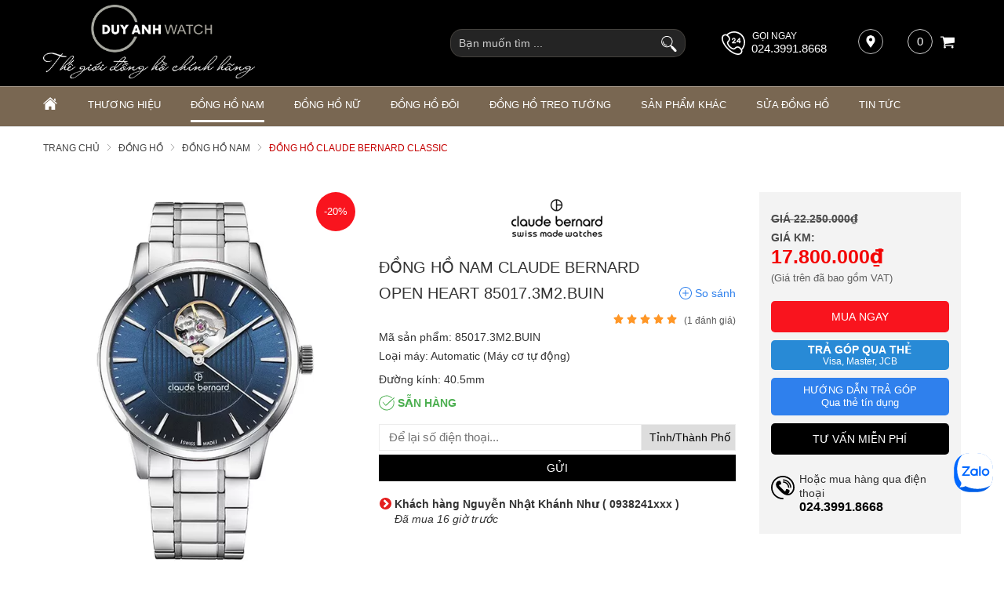

--- FILE ---
content_type: text/html; charset=UTF-8
request_url: https://donghoduyanh.com/dong-ho-nam/dong-ho-claude-bernard-850173m2buin-d19943.html
body_size: 86402
content:
		<!DOCTYPE html>
		<html xmlns="http://www.w3.org/1999/xhtml" lang="vi" xml:lang="vi">
		<head id="Head1" prefix="og: http://ogp.me/ns# fb:http://ogp.me/ns/fb# article:http://ogp.me/ns/article#">
			<meta http-equiv="Content-Type" content="text/html; charset=utf-8" />
			<meta http-equiv="Cache-control" content="public">
			<title>Đồng hồ Claude Bernard Open Heart 85017.3M2.BUIN chính hãng</title>
			<meta name="description" content="Đồng hồ nam Claude Bernard Open Heart 85017.3M2.BUIN,✅chính hãng,✅chế độ bảo hành 5 năm,✅đặc biệt hoàn tiền gấp 20 lần nếu phát hiện đồng hồ giả, nhái." />
			<meta name="keywords" content="Đồng hồ Claude Bernard,85017.3M2.BUIN,Đồng hồ nam Claude Bernard Open Heart 85017.3M2.BUIN,Đồng hồ Claude Bernard,dong ho Claude Bernard,đồng hồ chính hãng Claude Bernard" />
			<meta name="COPYRIGHT" content="0987943959" />
			<meta name="DEVELOPER" content="0987943959" />
			<meta name="dc.language" content="VN" />
			<meta name="dc.source" content="https://donghoduyanh.com/" />
			<meta name="dc.relation" content="https://donghoduyanh.com/" />
			<meta name="dc.title" content="Đồng hồ Claude Bernard Open Heart 85017.3M2.BUIN chính hãng" />
			<meta name="dc.keywords" content="Đồng hồ Claude Bernard,85017.3M2.BUIN,Đồng hồ nam Claude Bernard Open Heart 85017.3M2.BUIN,Đồng hồ Claude Bernard,dong ho Claude Bernard,đồng hồ chính hãng Claude Bernard" />
			<meta name="dc.subject" content="Đồng hồ Claude Bernard Open Heart 85017.3M2.BUIN chính hãng" />
			<meta name="dc.description" content="Đồng hồ nam Claude Bernard Open Heart 85017.3M2.BUIN,✅chính hãng,✅chế độ bảo hành 5 năm,✅đặc biệt hoàn tiền gấp 20 lần nếu phát hiện đồng hồ giả, nhái." />
			<meta name="google-site-verification" content="aadasdagggggsfsfs" />
			<script type="text/javascript">
    (function(c,l,a,r,i,t,y){
        c[a]=c[a]||function(){(c[a].q=c[a].q||[]).push(arguments)};
        t=l.createElement(r);t.async=1;t.src="https://www.clarity.ms/tag/"+i;
        y=l.getElementsByTagName(r)[0];y.parentNode.insertBefore(t,y);
    })(window, document, "clarity", "script", "sjuloyne6n");
</script>
<!-- Global site tag (gtag.js) - Google Ads: 881712318 -->
<script async src="https://www.googletagmanager.com/gtag/js?id=AW-881712318"></script>
<script>
  window.dataLayer = window.dataLayer || [];
  function gtag(){dataLayer.push(arguments);}
  gtag('js', new Date());

  gtag('config', 'AW-881712318');
</script>

<!-- Google tag (gtag.js) -->
<script async src="https://www.googletagmanager.com/gtag/js?id=AW-1009584920"></script>
<script>
  window.dataLayer = window.dataLayer || [];
  function gtag(){dataLayer.push(arguments);}
  gtag('js', new Date());

  gtag('config', 'AW-1009584920');
</script>


<!-- Google Tag Manager -->
<script>(function(w,d,s,l,i){w[l]=w[l]||[];w[l].push({'gtm.start':
new Date().getTime(),event:'gtm.js'});var f=d.getElementsByTagName(s)[0],
j=d.createElement(s),dl=l!='dataLayer'?'&l='+l:'';j.async=true;j.src=
'https://www.googletagmanager.com/gtm.js?id='+i+dl;f.parentNode.insertBefore(j,f);
})(window,document,'script','dataLayer','GTM-MNPNV62');</script>
<!-- End Google Tag Manager -->

<!-- Meta Pixel Code -->
<script>
  setTimeout(function() {
    !function(f,b,e,v,n,t,s)
    {if(f.fbq)return;n=f.fbq=function(){n.callMethod?
    n.callMethod.apply(n,arguments):n.queue.push(arguments)};
    if(!f._fbq)f._fbq=n;n.push=n;n.loaded=!0;n.version='2.0';
    n.queue=[];t=b.createElement(e);t.async=!0;
    t.src=v;s=b.getElementsByTagName(e)[0];
    s.parentNode.insertBefore(t,s)}(window, document,'script',
    'https://connect.facebook.net/en_US/fbevents.js');
    fbq('init', '523716472522229');
    fbq('track', 'PageView');
  }, 9000); // Trì hoãn 5 giây
</script>
<noscript><img height="1" width="1" style="display:none"
  src="https://www.facebook.com/tr?id=523716472522229&ev=PageView&noscript=1"
/></noscript>
<!-- End Meta Pixel Code -->

<meta name="facebook-domain-verification" content="3w1zt91gjidgnm4twksfru6hcugmwy" />

<meta name="p:domain_verify" content="8ec09517281f2f76bdb618d5b3bf8553"/>

			<link rel="author" href="https://donghoduyanh.com/" />    	
							<meta property="og:type" content="website" />
				    	    
			<meta property="og:site_name" content="donghoduyanh.com">        
			<meta property="og:locale" content="vi_VN" />
			<meta property="og:title" content="Đồng hồ Claude Bernard Open Heart 85017.3M2.BUIN chính hãng"/>
			<meta property="og:url"  content="https://donghoduyanh.com/dong-ho-nam/dong-ho-claude-bernard-850173m2buin-d19943.html" /> 
			<meta property="og:description"  content="Đồng hồ nam Claude Bernard Open Heart 85017.3M2.BUIN,✅chính hãng,✅chế độ bảo hành 5 năm,✅đặc biệt hoàn tiền gấp 20 lần nếu phát hiện đồng hồ giả, nhái." />
			<meta property="fb:app_id" content="521300545469066" />
			<meta property="fb:admins" content="552476748178568"/>
			<meta property="og:type" content="website" />
		<link rel="manifest" href='https://donghoduyanh.com//manifest.json' />
    	<meta name="theme-color" content="#000" />
					<meta http-equiv="Content-Security-Policy" content="upgrade-insecure-requests">
			
											<link rel="canonical" href="https://donghoduyanh.com/dong-ho-nam/dong-ho-claude-bernard-850173m2buin-d19943.html">
				<meta content="INDEX,FOLLOW" name="robots" />
				<meta name="googlebot" content="index,follow" />
				
			<!--<meta property="fb:admins" content="651422754875589"/>-->
			<meta property="og:image"  content="https://donghoduyanh.com/images/products/2023/08/27/large/850173m2buin_1693148907.jpg" />
    <meta property="og:image:width" content="600"/>
    <meta property="og:image:height" content="600"/>
    <meta property="og:image:alt" content="Đồng hồ nam Claude Bernard Open Heart 85017.3M2.BUIN" />
    
			<meta name="viewport" content="width=device-width, initial-scale=1, minimum-scale=1">			<link type='image/x-icon'	href='https://donghoduyanh.com/favicon.ico' rel='icon' />		
			
			<meta name="geo.placename" content="H&agrave; Nội" />
			<meta name="geo.region" content="VN-HN" />
			<meta name="geo.position" content="21;105.83" />
			<meta name="ICBM" content="21, 105.83" />
												
			<style amp-custom>:root{--main-color: #796752;--sub-color:#D50D15;--extra-color: #333;--black-color: #000;--border-color: #ada090;--button-color: #b1a18f}.image_template{left:-8px;position:absolute;top:0;display:none}.wrapper{opacity:06}html{color:#333;background:#FFF}body,div,dl,dt,dd,ul,ol,li,h1,h2,h3,h4,h5,h6,pre,code,form,legend,input,button,textarea,p,blockquote{margin:0;padding:0}body{font:14px/18px Helvetica,Arial,'DejaVu Sans','Liberation Sans',Freesans,sans-serif;margin:0;padding:0;font-size:14px;max-width:100%}.description{word-break:break-word}.fieldset{margin:0;padding:10px}th,td{margin:0}a{color:#000;text-decoration:none;display:inline-block}a:hover{color:var(--main-color) !important;webkit-transition:0.3s ease-in-out color;transition:0.3s ease-in-out color}input[type=text],input[type=number],input[type=password],textarea,select{-webkit-appearance:none;-moz-appearance:none}.red,.label_error{color:red;clear:both}.label_success{color:#3b5998}.redborder{border:1px solid red}.bold{font-weight:bold}.owl-lazy,.lazy{opacity:0}.display-off{display:none !important}.display-open{display:block !important}img{border:0;max-width:100%;height:auto;webkit-transition:all .5s ease;-moz-transition:all .5s ease;-o-transition:all .5s ease;-ms-transition:all .5s ease;transition:all .5s ease;display:inline-block}address,caption,cite,code,dfn,em,th,var,optgroup{font-style:inherit;font-weight:inherit}del,ins{text-decoration:none}li{list-style:none}caption,th{text-align:left}h1,h2,h3,h4,h5,h6{font-family:inherit;font-weight:500;line-height:1.1}q:before,q:after{content:''}abbr,acronym{border:0;font-variant:normal}sup{vertical-align:baseline}sub{vertical-align:baseline}legend{color:#000000;font-weight:bold;padding:0 8px}figure{margin:0}.description{line-height:24px}.description table{border-collapse:collapse;width:100%}.description table td,.description table #customers th{border:1px solid #ddd;padding:8px}.description table tr:nth-child(even){background-color:#f2f2f2}.description table tr:hover{background-color:#ddd}.description table th{padding-top:12px;padding-bottom:12px;text-align:left;background-color:var(--main-color);color:white}.description figure{margin:10px 0;text-align:center}.description figure figcaption{font-style:italic}.description ul li{padding-left:29px !important;position:relative}.description ul li:after{content:"";color:#e6e6e6;position:absolute;top:10px;left:8px;width:6px;height:6px;background:#bdbdbd;border-radius:50%}.description em,.description i{font-style:italic}.description h2,.description h3,.description h4,.description p,.description div{margin-top:10px}@media screen and (max-width: 600px){.description h2,.description h3,.description h4,.description p,.description div{margin-top:10px;font-size:15px}}.description a{color:#3a70f1}.description img{max-width:100%;height:auto !important;border:1px solid rgba(243,243,243,0.8)}.figcaption{font-style:italic}input,button,textarea,select,optgroup,option{font-family:inherit;font-size:14px;font-style:inherit;font-weight:inherit}input,button,textarea,select{*font-size:100%}table{font-size:inherit;border-collapse:collapse}pre,code,kbd,samp,tt{font-family:monospace;*font-size:108%;line-height:100%}.clear,.clearfix{clear:both}.cls::after,.cls::before,.clearfix::after,.clearfix::before{content:'';display:block;clear:both}.hidden,.hide,.hiden{display:none}.fl{float:left}.fr{float:right}.cf::after{clear:both;content:"";display:block;height:0;visibility:hidden}strong,b{font-weight:700}.benmarch{display:none}.pagination{text-align:center;margin-top:20px;margin-bottom:66px}@media screen and (max-width: 550px){.pagination{margin-bottom:40px}}.pagination .current{background:none repeat scroll 0 0 #303030;color:#FFFFFF;display:inline-block;font-size:14px;margin-right:8px;padding:7px 13px;width:34px;height:34px;box-sizing:border-box;border-radius:50%}.pagination a,.pagination b{border:1px solid #e7e7e7;color:#4C4C4C;display:inline-block;font-size:14px;margin-right:8px;padding:6px 13px;text-decoration:none;width:34px;height:34px;box-sizing:border-box;border-radius:50%}.pagination a:hover,.pagination b:hover{background:none repeat scroll 0 0 #303030;color:#FFFFFF !important;-webkit-transition:0.15s ease-in-out all;transition:0.15s ease-in-out all}.next-page{padding:6px 15px 6px !important}.pre-page{padding:6px 15px 6px !important}.next-page:hover{-webkit-transition:0.15s ease-in-out all;transition:0.15s ease-in-out all}.pre-page:hover{-webkit-transition:0.15s ease-in-out all;transition:0.15s ease-in-out all}.container{width:1170px;max-width:100%;box-sizing:border-box;margin:0px auto}@media screen and (max-width: 1171px){.container{padding-left:10px;padding-right:10px}}.page_title{position:relative;margin-bottom:10px;border-bottom:1px solid #ebebeb}.page_title span{padding:0px 20px 14px 0px;display:inline-block;position:relative;margin-left:0px;z-index:1;min-width:78px;text-align:center;webkit-transition:all .5s ease;-moz-transition:all .5s ease;-o-transition:all .5s ease;-ms-transition:all .5s ease;transition:all .5s ease;font-size:36px;text-decoration:none;text-align:left}@media screen and (max-width: 768px){.page_title span{font-size:20px}}.center-2col-right{width:calc(70% - 20px);float:left}.right-col{width:calc(30% - 20px);float:right}.star-on{color:#FF9727}.full_screen{position:fixed;width:100%;height:100%;z-index:9;background:rgba(0,0,0,0.48);display:none;top:0;left:0px}.full_screen_white{position:fixed;width:100%;height:100%;z-index:2;background:#fff;display:none;top:0;left:0px}.scroll_bar::-webkit-scrollbar-track{border-radius:10px;background-color:#EBEBEB}.scroll_bar::-webkit-scrollbar{width:8px;background-color:#EBEBEB;border-radius:10px}.scroll_bar::-webkit-scrollbar-thumb{border-radius:10px;background:scroll center center var(--main-color);border:1px solid #EBEBEB}.col-md-offset-6{margin-left:50%}.col-md-6{width:50%;float:left;min-height:1px}@media only screen and (max-width: 768px){.col-md-6{width:100%;float:none;margin-left:0}}.col-md-offset-5{margin-left:41.66666667%;position:relative}.col-md-7{width:58.33333333%}.col-lg-4{width:33.33333333%;padding-right:10px;padding-left:10px;box-sizing:border-box;float:left}#modal_alert{position:fixed;background:rgba(0,0,0,0.75);z-index:99999;overflow-y:auto;width:100%;height:100%;top:0px;left:0px}.modal_alert_inner{width:350px;background:white;border-radius:2px;max-width:96%;margin:2% auto}.modal_alert_title{background:var(--main-color);color:#FFF;text-align:center;text-transform:uppercase;padding:7px 0;font-size:17px;position:relative;border-radius:2px 2px 0 0}.modal_alert_title .close{position:absolute;right:0px;padding:0px 10px 8px;top:0;color:#FFF;font-size:22px}.modal_alert_body{background:white;color:#616161;padding:20px;-moz-user-select:text;-khtml-user-select:text;-webkit-user-select:text;-o-user-select:text;user-select:text;border-bottom-left-radius:3px;border-bottom-right-radius:3px}.wrapper_header{background:#58585A;position:relative}@media screen and (max-width: 1060px){.wrapper_header{display:none}}.wrapper_header .bg_l{width:calc(( 100% - 1170px)/2 + 91px);left:0;height:15px;background:#7D1416;position:absolute;top:0}.header-wrap{position:relative}.sb-toggle-left{padding:0px 2px 0 0px;cursor:pointer;cursor:pointer;display:none;position:absolute;right:0px;top:50%;transform:translateY(-50%);z-index:222}@media only screen and (max-width: 876px){.sb-toggle-left{display:grid}}.sb-toggle-left .navicon-line{width:22px;height:3px;border-radius:1px;margin-bottom:5px;background-color:#fff}#logo{width:40%;float:left;text-align:left}#logo .logo_img{width:270px}#logo .logo_img_small{display:none;width:170px}@media only screen and (max-width: 1110px){#logo .logo_img{display:none}#logo .logo_img_small{display:inline-block}}@media only screen and (max-width: 876px){#logo{width:100%;float:none;text-align:center}}#search-mobile{display:none}@media only screen and (max-width: 1110px){#search-mobile{display:block}}#left-head{width:30%;float:right;padding-top:31px}@media only screen and (max-width: 1171px){#left-head{padding-top:16px}}@media only screen and (max-width: 876px){#left-head{display:none}}#left-head .search{width:26%;float:right;margin-top:4px}#left-head #address-map{float:right;position:relative;margin-left:40px;width:40px;height:40px;display:inline-flex}#left-head #address-map a{color:#fff;display:inline-block;font-size:13px}#left-head #address-map svg{position:absolute;left:0px;width:16px;height:16px;fill:#fff;border:1px solid #b9b9b9;padding:7px;border-radius:50%}@media only screen and (max-width: 930px){#left-head #address-map{display:none}}#left-head #hotline{color:#fff;position:relative;float:right}#left-head #hotline svg{width:30px;height:30px;fill:#fff;position:absolute;top:3px}#left-head #hotline span{position:absolute;top:0px;left:39px;color:#fff;font-size:12px;text-transform:uppercase}#left-head #hotline a{color:#fff;font-weight:400;margin-top:16px;display:inline-block;margin-left:38px;font-size:15px}@media only screen and (max-width: 1050px){#left-head #hotline{display:none}}#left-head #shopcart{float:right;margin-left:40px;position:relative}@media only screen and (max-width: 930px){#left-head #shopcart{margin-left:12px}}#right-head-mobile{display:none;position:absolute;left:0px;top:50%;transform:translateY(-50%);z-index:4}@media only screen and (max-width: 876px){#right-head-mobile{display:block}}#right-head-mobile .chk_search_mobile{text-align:right;display:none}#right-head-mobile .chk_search_mobile svg{fill:#fff;cursor:pointer;width:22px;height:22px}@media only screen and (max-width: 876px){#right-head-mobile .chk_search_mobile{display:grid}}#right-head-mobile .chk_search_mobile_hide{display:none;position:absolute;right:6px;top:40px;z-index:3}#right-head-mobile .chk_search_mobile_hide svg{fill:#1e1e1e;width:20px;height:20px}@media only screen and (max-width: 876px){#right-head-mobile .search{display:none;position:absolute;top:0px;left:0px;z-index:3333;width:100%}}.right-head-mobile-full{width:100%;transform:translate(0px, 0px)}#right-head{float:right;width:30%;padding-top:31px}@media screen and (max-width: 1171px){#right-head{padding-top:15px}}@media only screen and (max-width: 876px){#right-head{display:none}}#right-head .chk_search_mobile_hide{display:none}#nav-mainmenu{border-top:1px solid var(--border-color)}@media only screen and (max-width: 990px){#nav-mainmenu .container{padding-left:0px !important;padding-right:0px !important}}.wrapper_top_c{float:right;margin-top:20px}@media screen and (max-width: 1060px){.wrapper_top_c{float:none;margin-top:10px}}.wrapper_top_c>div{float:right;color:#58585A;font-size:15px;box-sizing:border-box}.wrapper_top_c .contact_map{margin-top:8px;position:relative;padding-left:26px}@media screen and (max-width: 960px){.wrapper_top_c .contact_map{margin-top:0px}}.wrapper_top_c .contact_map a:before{position:absolute;top:0px;left:0;content:"\f279";font:normal normal normal 14px/1 FontAwesome;font-size:19px;border-radius:50%;text-align:center;box-sizing:border-box;color:#58585A}@media screen and (max-width: 960px){.wrapper_top_c .contact_map a:before{font-size:16px;background:#EEE;width:30px;height:30px;line-height:30px}}@media screen and (max-width: 960px){.wrapper_top_c .contact_map a span{display:none}}.wrapper_top_c .top_menu{margin-top:14px}@media screen and (max-width: 1060px){.wrapper_top_c .top_menu{margin-top:14px;clear:both;float:none;background:red;text-align:center}}.nav-mainmenu-no-home{border-bottom:1px solid #ddd;box-sizing:border-box}.center-2col-left{width:calc(100% - 302px);float:right;margin-left:30px;box-sizing:border-box}.left-col{width:272px;float:left;box-sizing:border-box}.left-col .block{background:#FFF;border:none;box-sizing:border-box;margin-bottom:20px;margin-bottom:20px}.left-col .block .block_title{color:var(--main-color);font-weight:normal;border-bottom:1px solid #EEEEEE;padding:10px 15px;text-transform:uppercase;font-family:Roboto;background:#F4F4F4;margin:0px 10px;border-left:2px solid var(--main-color);font-size:17px}.left-col .block ul>li a{color:#333;display:block;font-size:14px;margin-bottom:1px;padding:4px;text-decoration:none;font-weight:500;padding-left:30px;position:relative;text-transform:uppercase}.left-col .block ul>li a:before{position:absolute;content:"\f138";font-family:FontAwesome;left:11px;top:7px;color:var(--main-color);font-size:14px;-webkit-transition:0.7s ease-in-out all;transition:0.7s ease-in-out all}.left-col .block ul>li:hover a:before{transform:rotate(180deg) translate(0, 0);-webkit-transform:rotate(180deg) translate(0, 0)}.main_bottom .block{background:#FFF;margin-top:30px}.main_wrapper_normal{background:#F4F4F4;padding-top:20px;padding-bottom:40px}.hello .blocks_fullframe .text{transform:scale(1);-webkit-transform:scale(1);-moz-transform:scale(1)}.hello .blocks_fullframe .sum{transform:scale(1);-webkit-transform:scale(1);-moz-transform:scale(1)}.hello .blocks_fullframe .btn{transform:translate(0, 0);-webkit-transform:scale(1) rotate(0deg);-webkit-transition:all cubic-bezier(0.4, 0, 1, 1) 2s}.block>.lazy{background-repeat:no-repeat;background-position:center center}#header-main{background:#000;padding:6px 0px}footer .top-footer{padding-bottom:28px;border-bottom:1px solid var(--border-color)}@media only screen and (max-width: 920px){footer .top-footer{padding-bottom:42px}}footer .footer-facebook{margin-top:40px}@media screen and (max-width: 460px){footer .footer-facebook{margin-top:20px}}footer .footer-facebook .bottommenu-ft{width:calc(100% - 300px);float:left}footer .footer-facebook .fanpage-fb{width:300px;float:right;min-height:223px}footer .footer-facebook .fanpage-fb-mb{min-height:auto}@media only screen and (max-width: 920px){footer .footer-facebook .bottommenu-ft{width:100%;float:none}footer .footer-facebook .fanpage-fb{width:100%;float:none}}footer .bottom-footer{background:var(--main-color);padding:24px 0px 75px;color:#f3f3f3}footer .bottom-footer .bottom-footer-l{width:50%;float:left}footer .bottom-footer .bottom-footer-l .title{font-weight:600;margin-bottom:11px}footer .bottom-footer .bottom-footer-l ul{line-height:20px;font-size:13px}footer .bottom-footer .bottom-footer-r{width:38%;float:right}footer .bottom-footer .bottom-footer-r .bct-copyright{margin-bottom:10px}footer .bottom-footer .bottom-footer-r .bct-copyright a{width:148px;float:left;display:block}footer .bottom-footer .bottom-footer-r .bct-copyright a img{width:100%}footer .bottom-footer .bottom-footer-r .bct-copyright .copyring{width:calc(100% - 148px);float:right;text-align:right;margin-top:27px}@media only screen and (max-width: 430px){footer .bottom-footer .bottom-footer-r .bct-copyright .copyring{width:100%;float:none;text-align:left}footer .bottom-footer .bottom-footer-r .bct-copyright a{width:100%;float:none;width:34%}}footer .bottom-footer .bottom-footer-r .block-tags-ft{text-align:right}@media only screen and (max-width: 920px){footer .block_facebook{display:none}footer .bottom-footer-l{width:100% !important;float:none !important;margin-bottom:15px}footer .bottom-footer-r{width:100% !important;float:none !important}}#fixed-bar{margin:0;padding:0;z-index:100;right:0;display:none}#fixed-bar #bar-inner{height:50px;margin:0 10px 0 auto}#fixed-bar #bar-inner a{background:#8d7a66bf;display:block;text-decoration:none;-moz-transition:all 0.2s ease-in 0;-webkit-transition:all 0.2s ease-in;-webkit-transition-delay:0;transition:all 0.2s ease-in 0;width:42px;height:42px;text-align:center;border-radius:50%;line-height:42px}#fixed-bar #bar-inner a:hover{background:#000}#fixed-bar #bar-inner a svg{color:#FFF;width:17px;margin-top:7px}.fb-livechat,.fb-widget{display:none}.ctrlq.fb-overlay{z-index:0;position:fixed;height:100vh;width:100vw;-webkit-transition:opacity .4s, visibility .4s;transition:opacity .4s, visibility .4s;top:0;left:0;background:rgba(0,0,0,0.05);display:none}.fb-widget{background:#fff;z-index:1000;position:fixed;width:360px;height:435px;overflow:hidden;opacity:0;bottom:0;right:24px;border-radius:6px;-o-border-radius:6px;-webkit-border-radius:6px;box-shadow:0 5px 40px rgba(0,0,0,0.16);-webkit-box-shadow:0 5px 40px rgba(0,0,0,0.16);-moz-box-shadow:0 5px 40px rgba(0,0,0,0.16);-o-box-shadow:0 5px 40px rgba(0,0,0,0.16)}.ctrlq.fb-button{z-index:999;background:#0084ff;width:60px;height:60px;text-align:center;bottom:30px;border:0;outline:0;border-radius:60px;-webkit-border-radius:60px;-moz-border-radius:60px;-ms-border-radius:60px;-o-border-radius:60px;box-shadow:0 1px 6px rgba(0,0,0,0.06),0 2px 32px rgba(0,0,0,0.16);-webkit-transition:box-shadow .2s ease;background-size:80%;transition:all .2s ease-in-out}.ctrlq.fb-button svg{margin:8px 10px;box-sizing:border-box;color:#FFF}.ctrlq.fb-button,.ctrlq.fb-close{position:fixed;right:7px;cursor:pointer}.bubble{width:20px;height:20px;background:#c00;color:#fff;position:absolute;z-index:999999999;text-align:center;vertical-align:middle;top:-2px;left:-5px;border-radius:50%}.ctrlq.fb-close{position:relative;cursor:pointer;background:var(--main-color);text-align:right}.ctrlq.fb-close:after{content:"X";font-family:sans-serif;color:#FFF;padding:7px 10px}@media only screen and (max-width: 1200px){.callnow-mb{display:block;position:fixed;bottom:0px;z-index:11111;left:10px}}@media only screen and (min-width: 1200px){.callnow-mb{display:none}}.top_pro{margin-bottom:20px}.back-top{background:#cacaca;padding:6px;text-align:center}.back-top p{text-transform:uppercase;margin-top:5px}.pos0{position:relative;width:100%;overflow:hidden}.pos0 .close_svg{position:absolute;width:20px;height:20px;right:5px;z-index:2;top:50%;transform:translateY(-50%);cursor:pointer}.pos0 svg{fill:#fff;width:20px}.pos0 .banners .itemi_1{display:none !important}@media only screen and (max-width: 700px){.pos0 .banners .itemi_0{display:none}.pos0 .banners .itemi_1{display:block !important}}.pos1{background:#000}@media only screen and (max-width: 1170px){.pos1 .container{padding:0px}}#bl_block{min-height:184px;background-size:cover;background-repeat:no-repeat;background-position:center}#bl_block .block_title{text-align:center;font-size:25px;text-transform:uppercase;color:#eaeaea;padding:36px 0px 88px}@media only screen and (max-width: 1025px){#bl_block{background-image:none !important;min-height:auto}#bl_block .block_title{padding:36px 0px 36px;margin-bottom:30px;color:#000000}}@media only screen and (max-width: 768px){#bl_block .block_title{padding:14px 0px 20px;margin-bottom:0px;min-height:84px;box-sizing:border-box}}@media (min-width: 1025px){#bl_block{clip-path:polygon(0 0, 100% 0%, 100% 72%, 50% 100%, 0 72%);-webkit-clip-path:polygon(0 0, 100% 0%, 100% 72%, 50% 100%, 0 72%);-moz-clip-path:polygon(0 0, 100% 0%, 100% 72%, 50% 100%, 0 72%);-o-clip-path:polygon(0 0, 100% 0%, 100% 72%, 50% 100%, 0 72%);-ms-clip-path:polygon(0 0, 100% 0%, 100% 72%, 50% 100%, 0 72%)}}.block_title{text-align:center;margin-bottom:61px;line-height:25px}.block_title span{font-size:27px;text-transform:uppercase}@media only screen and (max-width: 876px){.block_title span{font-size:20px;text-transform:uppercase}}@media only screen and (max-width: 768px){.block_title{margin-bottom:30px}.block_title span{font-size:18px}}.strengths{position:relative;margin-bottom:175px}@media only screen and (max-width: 1169px){.strengths{margin-bottom:25px}}#strengths.hello .item{opacity:1;visibility:visible;transform:translate(0);transition:all 1s ease}#strengths.hello .item_2{transition-delay:0.2s;transform:translate(0, 0px)}@media all and (min-width: 1025px){#strengths.hello .item_2{transform:translate(0, 0px)}}#strengths.hello .item_1,#strengths.hello .item_3{transition-delay:0.4s;transform:translate(0, 0px)}@media all and (min-width: 1025px){#strengths.hello .item_1,#strengths.hello .item_3{transform:translate(0, 10px)}}.pos_mix_home{margin-bottom:54px}.pos_mix_home .pos_mix_left_1{width:calc(50% - 15px);float:left}@media screen and (max-width: 1024px){.pos_mix_home .pos_mix_left_1{width:calc(60% - 30px)}}@media screen and (max-width: 768px){.pos_mix_home .pos_mix_left_1{width:100%;float:none;margin-bottom:10px}}.pos_mix_home .pos_mix_right_1{width:calc(50% - 15px);float:right}@media screen and (max-width: 1024px){.pos_mix_home .pos_mix_right_1{width:40%}}.pos_mix_home .pos_mix_right_1 #top-content,.pos_mix_home .pos_mix_right_1 #bot-content{background-repeat:no-repeat;background-size:cover;height:144px;width:100%;content:"";color:#fff;font-weight:bold;text-transform:uppercase;position:relative;overflow:hidden}.pos_mix_home .pos_mix_right_1 #top-content{margin-bottom:18px}@media only screen and (max-width: 768px){.pos_mix_home .pos_mix_right_1 #top-content{margin-bottom:10px;width:calc(50% - 5px);float:left}}@media only screen and (max-width: 625px){.pos_mix_home .pos_mix_right_1 #top-content{width:100%;float:none}}.pos_mix_home .pos_mix_right_1 #top-content .text1{color:#fff !important;background:#d71921;font-size:34px;padding:15px 63px 10px 61px;text-align:center;display:inline-block;font-family:sans-serif;position:absolute;transform:skewY(8deg) translate(-11%);top:18px;z-index:3;transition:all 4s ease 0s;-webkit-transition:all 4s ease 0s}@media only screen and (max-width: 768px){.pos_mix_home .pos_mix_right_1 #top-content .text1{font-size:20px;padding:11px 64px 6px 80px;transform:skewY(6deg) translate(-100%);z-index:3;transition:all 4s ease 0s;-webkit-transition:all 4s ease 0s}}.pos_mix_home .pos_mix_right_1 #top-content .text2{color:#fff !important;background:#b41319;font-size:16px;padding:14px 117px 11px 23px;text-align:center;display:inline-block;font-family:sans-serif;position:absolute;z-index:2;left:0px;top:74px;transform:skewY(-12deg) translate(100%) !important;transition:all 4s ease 0s;-webkit-transition:all 4s ease 0s}.pos_mix_home .pos_mix_right_1 #top-content .text2 .before{content:'';background:#b41319;position:absolute;left:-23px;width:25px;top:0px;height:44px;transform:skewY(-7deg);-webkit-clip-path:polygon(0 50%, 100% 100%, 100% 0);clip-path:polygon(0 50%, 100% 100%, 100% 0)}@media only screen and (max-width: 768px){.pos_mix_home .pos_mix_right_1 #top-content .text2 .before{left:-19px;width:20px;top:-7px;height:50px;transform:skewY(-3deg)}}@media only screen and (max-width: 768px){.pos_mix_home .pos_mix_right_1 #top-content .text2{font-size:14px;padding:10px 90px 8px 2px;left:25px;top:61px;transform:skewY(-7deg) rotate3d(1, 1, 1, -120deg)}}.pos_mix_home .pos_mix_right_1 #top-content .text2 .fake{color:#ffeb3f}@media only screen and (max-width: 768px){.pos_mix_home .pos_mix_right_1 #bot-content{width:calc(50% - 5px);float:right}}@media only screen and (max-width: 625px){.pos_mix_home .pos_mix_right_1 #bot-content{width:100%;float:none}}.pos_mix_home .pos_mix_right_1 #bot-content .text1{color:#fff !important;background:#b41319;font-size:26px;padding:15px 152px 12px 51px;text-align:center;display:inline-block;font-family:sans-serif;position:absolute;top:30px;z-index:3;transition:all 4s ease 0s;-webkit-transition:all 4s ease 0s;transform:translateX(120%)}@media only screen and (max-width: 1110px){.pos_mix_home .pos_mix_right_1 #bot-content .text1{padding:15px 65px 12px 51px;font-size:20px}}@media only screen and (max-width: 768px){.pos_mix_home .pos_mix_right_1 #bot-content .text1{font-size:16px;padding:14px 82px 10px 48px}}.pos_mix_home .pos_mix_right_1 #bot-content .text1 .before{content:'';background:#b41319;position:absolute;left:-23px;width:25px;top:-7px;height:60px;-webkit-clip-path:polygon(0 50%, 100% 100%, 100% 0);clip-path:polygon(0 50%, 100% 100%, 100% 0)}@media only screen and (max-width: 768px){.pos_mix_home .pos_mix_right_1 #bot-content .text1 .before{left:-21px;width:24px;top:-6px;height:54px}}.pos_mix_home .pos_mix_right_1 #bot-content .text2{color:#fff !important;font-size:33px;text-align:center;display:inline-block;font-family:monospace;position:absolute;z-index:2;left:107px;top:104px;font-weight:normal;transition:all 4s ease 0s;-webkit-transition:all 4s ease 0s;transform:translateY(300%)}@media only screen and (max-width: 768px){.pos_mix_home .pos_mix_right_1 #bot-content .text2{top:98px;font-size:20px}}@media screen and (max-width: 768px){.pos_mix_home .pos_mix_right_1{width:100%;float:none}}.pos_mix_home .hello #top-content .text1{transform:skewY(6deg) translate(-5px) !important;-webkit-transition-delay:.4s;transition-delay:.4s}@media only screen and (max-width: 768px){.pos_mix_home .hello #top-content .text1{transform:skewY(7deg) translate(-3px) !important;-webkit-transition-delay:.4s;transition-delay:.4s;top:30px}}.pos_mix_home .hello #top-content .text2{transform:skewY(-7deg) rotate3d(1, 1, 1, 0deg) !important;-webkit-transition-delay:.4s;transition-delay:.4s;left:33px;top:58px}@media only screen and (max-width: 768px){.pos_mix_home .hello #top-content .text2{transform:skewY(-7deg) rotate3d(1, 1, 1, 0deg) !important;left:27px;top:63px}}.pos_mix_home .hello #top-content .text2 .before{top:-8px;height:60px}@media only screen and (max-width: 768px){.pos_mix_home .hello #top-content .text2 .before{height:54px}}.pos_mix_home .hello #bot-content .text1{transform:translateX(10%) !important;-webkit-transition-delay:1s;transition-delay:1s}.pos_mix_home .hello #bot-content .text2{transform:translateY(0%) !important;-webkit-transition-delay:1.5s;transition-delay:1.5s}.pos3{overflow:hidden;margin-bottom:30px;min-height:270px}@media only screen and (max-width: 768px){.pos3{min-height:170px}}@media only screen and (max-width: 580px){.pos3{min-height:370px}}.pos3 .banners a{display:grid;max-width:100%;width:calc(50% - 5px)}@media only screen and (max-width: 580px){.pos3 .banners a{width:100%;display:grid}}.pos3 .banners a:first-child{float:left}@media only screen and (max-width: 580px){.pos3 .banners a:first-child{margin-bottom:10px}}.pos3 .banners a:nth-child(2){float:right}.pos3 .banners a img{width:100%;display:inline-block}.pos4{margin-bottom:30px;min-height:80px}@media only screen and (max-width: 500px){.pos4{min-height:50px}}@media only screen and (max-width: 580px){.pos3,.pos4{margin-bottom:20px;overflow:hidden}}.slider-collection{margin-bottom:70px;min-height:420px}@media only screen and (max-width: 1024px){.slider-collection{min-height:170px}}@media only screen and (max-width: 580px){.slider-collection{margin-bottom:30px}}.pos5a{margin-top:80px}@media only screen and (max-width: 580px){.pos5a{margin-top:30px}}.pos5{margin-top:70px}@media only screen and (max-width: 580px){.pos5{margin-top:30px}}.pos6a{margin-top:70px}@media only screen and (max-width: 580px){.pos6a{margin-top:30px}}.pos6a .block_title{margin-bottom:30px;position:relative}.pos6a .block_title span{background:#fff;padding:0px 20px;box-sizing:border-box}.pos6a .block_title:after{content:"";width:60%;height:2px;background:var(--main-color);position:absolute;left:50%;top:50%;z-index:-1;transform:translate(-50%, -50%)}.pos6{border-bottom:1px solid #eee}@media all and (max-width: 768px){.pos6{margin-top:30px}.pos6 .block_title{margin-bottom:10px}.pos6 .certifications_0{display:none}}.pos6 .certifications_1{display:none}@media all and (max-width: 768px){.pos6 .certifications_1{display:block}}@media all and (max-width: 920px){.pos6{border-bottom:0px solid #eee;margin-bottom:50px}}@media all and (max-width: 500px){.pos6{margin-bottom:20px}}.pos7{padding:56px 0px 70px}@media all and (max-width: 768px){.pos7{padding:30px 0px 30px}}.pos8_pos9{background:#f1f1f1;padding:68px 0px}@media all and (max-width: 768px){.pos8_pos9{padding:30px 0px}}.pos8{margin-bottom:50px}@media all and (max-width: 768px){.pos8{margin-bottom:20px}}.pos10{width:calc(50% - 15px);float:left;height:472px;overflow-y:scroll}.pos10::-webkit-scrollbar{width:10px}.pos10::-webkit-scrollbar-track{-webkit-box-shadow:inset 0 0 6px rgba(0,0,0,0.3);border-radius:10px}.pos10::-webkit-scrollbar-thumb{background:#ddd;border-radius:10px;transition:0.2s;cursor:pointer}.pos10::-webkit-scrollbar-thumb:hover{background:#eee}@media all and (max-width: 900px){.pos10{width:100%;float:none;height:auto;overflow-y:auto;margin-bottom:30px}}.pos10 .block_title{margin-bottom:30px;padding-bottom:15px;border-bottom:1px solid #f1f1f1;text-align:left;position:relative}.pos10 .view-all{position:absolute;right:0px}.pos10b{padding-top:10px;width:calc(50% - 15px);float:right}@media all and (max-width: 900px){.pos10b{width:100%;float:none}}.pos10_pos10b{margin-top:40px}.pos10_pos10b .title_pos10{border-bottom:1px solid var(--main-color);margin-bottom:25px}.pos10_pos10b .title_pos10 span{display:inline-block;padding:14px 36px 8px;color:#fff;background:var(--main-color);clip-path:polygon(12% 0%, 100% 0%, 88% 100%, 0 100%)}.pos10_pos10b .title_pos10 span a{font-size:20px;color:#fff;text-transform:uppercase}.pos10_pos10b .title_pos10 span a:hover{color:#ffe10b !important}@media all and (max-width: 768px){.pos10_pos10b{margin-top:30px}.pos10_pos10b span{padding:10px 25px 6px}}.pos11{background:var(--main-color);padding:45px 0px 38px;margin-bottom:26px;margin-top:60px}@media all and (max-width: 768px){.pos11{padding:30px 0px 0px;margin-top:30px}}.blocks_strengths_news{background:#f4f4f6;margin-bottom:60px;padding:20px 0px}.xemthem{text-align:center;width:100%;position:relative}.xemthem:after{content:'';height:1px;background:var(--border-color);width:100%;position:absolute;left:0px}.xemthem a span{letter-spacing:1px;text-transform:uppercase;border-radius:38px;transition:0.5s;font-size:15px;position:absolute;left:50%;transform:translate(-50%, -50%);z-index:2;padding:11px 45px;background:var(--button-color);color:#fff;top:0}@media all and (max-width: 500px){.xemthem a span{text-transform:unset;transform:translate(-50%, -50%);padding:6px 25px;width:max-content}}.xemthem a span:hover{color:#fff;background:var(--main-color)}.product_grid,.products_blocks_wrapper{margin-top:80px}.col-right-detail-news .block{border:1px solid #ebebeb;padding:20px 26px;box-sizing:border-box;margin-bottom:20px}.col-right-detail-news .block .block_title{font-size:19px}@media screen and (max-width: 768px){.col-right-detail-news .block{width:50%;float:left}.col-right-detail-news .block .block_title{font-size:16px}}@media screen and (max-width: 550px){.col-right-detail-news .block{width:100%;float:none}}.col-right-detail-content .block_title{padding:8px 20px 10px 0px;position:relative;font-size:24px;text-align:left;margin-bottom:8px;text-transform:uppercase}.col-right-detail-content .block_title:after{content:'';position:absolute;bottom:-2px;left:0;width:83px;height:0;border-style:solid;border-width:3px 0px 0 0;border-color:var(--sub-color) transparent transparent transparent;webkit-transition:all .5s ease;-moz-transition:all .5s ease;-o-transition:all .5s ease;-ms-transition:all .5s ease;transition:all .5s ease}@media screen and (max-width: 768px){.col-right-detail-content .block_title{font-size:16px}.col-right-detail-content .block_title:after{border-width:2px 0px 0 0}}.channel-social-title{margin-bottom:35px}.right_b .blocks0 .news_list_body_default{margin-top:26px}@media only screen and (max-width: 550px){.right_b .blocks0 .news_list_body_default{margin-top:10px}}.product_pos1,.product_pos3{margin-bottom:60px}.product_pos1_detail,.certifications-block{margin-bottom:73px}@media screen and (max-width: 768px){.product_pos1_detail,.certifications-block{margin-bottom:30px}}.product_pos3_detail .testimonials_body,.news_pos2 .testimonials_body{margin-top:35px}.news_pos1 .block_title{padding-bottom:12px;border-bottom:1px solid #ebebeb;position:relative}.news_pos1 .block_title:before{position:absolute;content:'';width:30px;height:3px;background:var(--main-color);left:0px;bottom:0px}.news_pos1 .block_title span{padding:8px 12px;background:var(--main-color);color:#fff;text-transform:uppercase;font-size:20px;border-radius:5px;display:inline-block}@media screen and (max-width: 550px){.news_pos1 .block_title span{font-size:16px;padding:6px 12px}}.news_pos1 .block_title .summary-block{display:inline-block;font-size:14px;text-transform:uppercase;color:#ababab;padding-left:10px}@media screen and (max-width: 768px){.news_pos1 .block_title .summary-block{display:none}}.logo-bct-ft{text-align:left}@media screen and (max-width: 1110px){.logo-bct-ft{text-align:center}}.logo-bct-ft img{max-height:56px;width:auto !important}.display_open{display:block !important}.display_off{display:none !important}.fotorama__arr,.fotorama__fullscreen-icon,.fotorama__video-close,.fotorama__video-play{background:url(https://donghoduyanh.com/templates/duyanh/images/fotorama.png) no-repeat}@media (-webkit-min-device-pixel-ratio: 1.5), (min-resolution: 2dppx){.fotorama__arr,.fotorama__fullscreen-icon,.fotorama__video-close,.fotorama__video-play{background:url(https://donghoduyanh.com/templates/duyanh/images/fotorama@2x.png) 0 0/96px 160px no-repeat}}.slide-up{-ms-transform:translateY(0);transform:translateY(0)}.slide-down{-ms-transform:translateY(-100%);transform:translateY(-100%)}.m-slide-up{-ms-transform:translateY(0);transform:translateY(0)}.m-slide-up #search-mobile{display:none !important}.m-slide-down{-ms-transform:translateY(-100%);transform:translateY(-100%)}.m-slide-down #search-mobile{display:block !important}.menu-fixed-bar{z-index:10000;transition:all 0.8s cubic-bezier(0.55, 0, 0.1, 1)}.menu-fixed-bar{top:81px;width:100%}@media screen and (max-width: 1110px){.menu-fixed-bar{top:0px}}.suntory-alo-phone{background-color:transparent;cursor:pointer;height:120px;position:fixed;transition:visibility 0.5s ease 0s;width:120px;z-index:10 !important;display:block;left:0px;bottom:-25px}.suntory-alo-ph-circle{animation:1.2s ease-in-out 0s normal none infinite running suntory-alo-circle-anim;background-color:transparent;border:2px solid rgba(30,30,30,0.4);border-radius:100%;height:80px;left:5px;opacity:0.1;position:absolute;top:5px;transform-origin:50% 50% 0;transition:all 0.5s ease 0s;width:80px}.suntory-alo-phone.suntory-alo-green .suntory-alo-ph-circle{border-color:#39b54ac4;opacity:1}.suntory-alo-ph-circle-fill{animation:2.3s ease-in-out 0s normal none infinite running suntory-alo-circle-fill-anim;border:2px solid transparent;border-radius:100%;height:60px;left:15px;position:absolute;top:15px;transform-origin:50% 50% 0;transition:all 0.5s ease 0s;width:60px}.suntory-alo-phone.suntory-alo-green .suntory-alo-ph-circle-fill{background-color:rgba(77,190,98,0.65)}.suntory-alo-ph-img-circle{animation:1s ease-in-out 0s normal none infinite running suntory-alo-circle-img-anim;border:2px solid transparent;border-radius:100%;position:absolute;top:25px;left:25px;transform-origin:50% 50% 0;width:40px;height:40px}.suntory-alo-ph-img-circle svg{position:absolute;top:8px;left:11px;width:20px}.suntory-alo-phone.suntory-alo-green .suntory-alo-ph-img-circle{background-color:#39b54ac4}.suntory-alo-ph-img-circle i{animation:1s ease-in-out 0s normal none infinite running suntory-alo-circle-img-anim;font-size:30px;line-height:50px;display:block;width:24px;height:30px;color:#b6af96;content:" ";position:absolute;top:15px;left:13px;background-position:-37px -165px;background-repeat:no-repeat}@keyframes suntory-alo-circle-anim{0%{opacity:0.1;transform:rotate(0deg) scale(0.5) skew(1deg)}30%{opacity:0.5;transform:rotate(0deg) scale(0.7) skew(1deg)}100%{opacity:0.6;transform:rotate(0deg) scale(1) skew(1deg)}}@keyframes suntory-alo-circle-img-anim{0%{transform:rotate(0deg) scale(1) skew(1deg)}10%{transform:rotate(-25deg) scale(1) skew(1deg)}20%{transform:rotate(25deg) scale(1) skew(1deg)}30%{transform:rotate(-25deg) scale(1) skew(1deg)}40%{transform:rotate(25deg) scale(1) skew(1deg)}50%{transform:rotate(0deg) scale(1) skew(1deg)}100%{transform:rotate(0deg) scale(1) skew(1deg)}}@keyframes suntory-alo-circle-fill-anim{0%{opacity:0.2;transform:rotate(0deg) scale(0.7) skew(1deg)}50%{opacity:0.2;transform:rotate(0deg) scale(1) skew(1deg)}100%{opacity:0.2;transform:rotate(0deg) scale(0.7) skew(1deg)}}.fb-comments iframe{width:100% !important}.loader{border:16px solid #f3f3f3;border-radius:50%;border-top:16px solid #3498db;width:60px;height:60px;-webkit-animation:spin 2s linear infinite;animation:spin 2s linear infinite;position:fixed;top:50%;left:50%;z-index:1111;transform:translate(-50%, -50%);display:none}@-webkit-keyframes spin{0%{-webkit-transform:rotate(0deg)}100%{-webkit-transform:rotate(360deg)}}@keyframes spin{0%{transform:rotate(0deg)}100%{transform:rotate(360deg)}}.banner-cat-news{background-size:cover;background-repeat:no-repeat;background-position:center;min-height:400px;position:relative;margin-bottom:60px}.banner-cat-news .page_title{position:absolute;margin-bottom:0px;border-bottom:0px;text-align:center;left:50%;top:50%;transform:translate(-50%, -50%);text-transform:uppercase}.banner-cat-news .page_title span{padding:0px;color:#fff}@media screen and (max-width: 768px){.banner-cat-news{background-image:none !important;min-height:auto;margin-bottom:20px}.banner-cat-news .page_title{position:inherit;margin-bottom:0px;border-bottom:0px;text-align:center;left:auto;top:auto;transform:translate(0, 0);text-transform:uppercase}.banner-cat-news .page_title span{padding:0px;color:#000}}.all-navicon-line{width:24px;height:24px;position:relative;border:0px;background-color:transparent}.all-navicon-line svg{width:24px;height:24px;display:none;position:absolute;z-index:222}.mm-opening .all-navicon-line{transform:rotate(45deg)}.mm-opening .all-navicon-line .navicon-line-1{transform:rotate(-8deg);margin-top:8px;width:28px}.mm-opening .all-navicon-line .navicon-line-2{transform:rotate(-86deg);margin-top:-8px;width:28px}.mm-opening .all-navicon-line .navicon-line-3{display:none}.zalo-chat-widget{position:fixed;z-index:2 !important;bottom:88px !important;top:auto;right:14px !important}.after-lazy{opacity:1;display:inline-block !important}.block_banner_strengths{display:flex;flex-wrap:wrap;justify-content:space-between}@media only screen and (max-width: 500px){#bl_block .block_title span{font-size:16px}}
/*# sourceMappingURL=template.css.map */
.product_grid{margin-top:12px;display:flex;flex-flow:row wrap}.product_grid .row_inner{width:100%}.text-sold-out{-webkit-clip-path:polygon(0 0, 100% 0, 100% 100%, 50% 82%, 0 100%);clip-path:polygon(0 0, 100% 0, 100% 100%, 50% 82%, 0 100%);background:var(--main-color);position:absolute;top:0px;right:0px;height:50px;color:#fff;text-transform:uppercase;padding:3px;font-size:11px;line-height:19px}.product_grid .item{float:left;width:20%;box-sizing:border-box;position:relative;overflow:hidden;text-align:center;margin-bottom:80px}.product_grid .item .loai_may,.product_grid .item .duong_kinh{font-size:12px;text-transform:uppercase;color:#484646;margin-bottom:5px;display:inline-block}.product_grid .item .row-lm{padding:0px 5px;color:#484646;font-size:13px}.product_grid .item .discount{position:absolute;top:0px;left:5px;background:#d30109;background-size:100%;background-repeat:no-repeat;color:#fff;font-size:13px;height:44px;width:44px;line-height:46px;box-sizing:border-box;border-radius:50%}@media screen and (max-width: 997px){.product_grid .item .discount{font-size:10px;height:36px;width:36px;line-height:36px}}.product_grid .item img{transition:all 0.7s ease 0s !important;-webkit-transition:all 0.7s ease 0s;max-height:290px;object-fit:contain}@media screen and (max-width: 500px){.product_grid .item img{max-height:238px;width:auto}}@media screen and (max-width: 375px){.product_grid .item img{max-height:215px}}@media screen and (max-width: 320px){.product_grid .item img{max-height:181px}}.product_grid .item:hover img{transform:scale(1.05);-webkit-transform:scale(1.05)}@media screen and (max-width: 997px){.product_grid .item{width:33.333%}}@media screen and (max-width: 768px){.product_grid .item{width:50%;margin-bottom:50px}}.product_grid .item .product_image{margin-bottom:16px;position:relative;min-height:283px}@media screen and (max-width: 1024px){.product_grid .item .product_image{min-height:240px}}@media screen and (max-width: 500px){.product_grid .item .product_image{min-height:210px}}.product_grid .item .product_image .icon_bl{position:absolute;left:20px;bottom:0px;color:#fff;background:#cf5600;padding:2px 10px;border-radius:2px;z-index:2}.product_grid .item .product_image .icon_br{position:absolute;right:20px;bottom:0px;color:#fff;background:#db0000;padding:2px 10px;border-radius:2px;z-index:2}.product_grid .item .product_image .image_gift_cat{position:absolute;bottom:0px;right:0px;transform:scale(1) !important}.product_grid .item .product_image .installment{position:absolute;left:10px;bottom:0px;background:#cf5600;padding:2px 4px;font-size:13px;color:#fff;font-size:11px;color:#fff;font-weight:600;border-radius:2px}.product_grid .item h2 a,.product_grid .item h3 a{font-size:17px;font-weight:600;margin-bottom:8px}@media all and (max-width: 768px){.product_grid .item h2 a,.product_grid .item h3 a{font-size:15px}}.product_grid .item h2 a .cat_name,.product_grid .item h3 a .cat_name{color:#484646;display:block;font-size:14px;margin-top:6px;margin-bottom:8px;font-weight:normal;line-height:1.4}.product_grid .item .price_old{font-size:15px;color:#646464;margin-bottom:8px;text-decoration:line-through}.product_grid .item .price_current{font-size:18px;color:#e10c00;font-weight:600}@media all and (max-width: 450px){.product_grid .item .price_current{font-size:14px}}.product_grid .frame_inner{position:relative}.product_grid .frame_title{color:#555;font-size:13px;max-height:38px;display:-webkit-box;-webkit-box-orient:vertical;-webkit-line-clamp:2;height:38px;overflow:hidden;line-height:19px}.product_grid .button-cart-fast-cat{position:absolute;bottom:83px;padding:7px 32px;background-color:#652d92d4;color:#FFF;left:50%;transform:translate(-50%, 0) scale(0.5);border-radius:2px;text-transform:uppercase;font-weight:500;font-family:Arial;transition:all 0.3s ease 0s;-webkit-transition:all 0.3s ease 0s;opacity:0}.product_grid .item:hover .button-cart-fast-cat{display:block;opacity:1;transform:translate(-50%, 0) scale(1)}
/*# sourceMappingURL=products.css.map */
.wrapper{zoom:1}.wrapper:after,.wrapper:before{content:".";display:block;height:0;overflow:hidden}.wrapper:after{clear:both}@media screen and (max-width: 768px){.bottom-menu{bottom:0px;width:95%;z-index:1;position:fixed;padding-left:15px;padding-right:15px}}@media screen and (min-width: 966px){.content-block.full-bleed-light-text .caption p,.content-block.full-bleed-light-text .caption-link a,.content-block.full-bleed-light-center-text .caption p,.content-block.full-bleed-light-center-text .caption-link a,.content-block.full-bleed-light-right-text .caption p,.content-block.full-bleed-light-right-text .caption-link a{color:#292929}.content-block.full-bleed-dark-text header,.content-block.full-bleed-light-text header,.content-block.full-bleed-dark-center-text header,.content-block.full-bleed-light-center-text header,.content-block.full-bleed-dark-right-text header,.content-block.full-bleed-light-right-text header{position:absolute;top:0px;z-index:1;padding:0.45em 5% 0.6em 5%;width:60%;box-sizing:border-box}}@media screen and (min-width: 1024px){.content-block header{padding:1em 1.5em;box-sizing:border-box;vertical-align:middle}}@media screen and (min-width: 1378px){.col-md-10{float:none;margin:auto}}@media screen and (max-width: 960px){.vertical-bg{display:none}}#prodetail{font-weight:normal;font-size:125%}.wrapper:after{clear:both}wrapper:after,.wrapper:before{content:".";display:block;height:0px;overflow:hidden}.content-block:after{clear:both}.content-block:after,.content-block:before{content:".";display:block;height:0px;overflow:hidden}.content-block{position:relative}section{display:block}.content-block .content:after{clear:both}.content-block .content:after,.content-block .content:before{content:".";display:block;height:0px;overflow:hidden}.content-block .content{position:relative;background:none repeat scroll 0% 0% #FFF;overflow:hidden}.content-block .default-content{position:relative;width:100%}body.ltr .content-block.full-bleed-dark-text header,body.ltr .content-block.full-bleed-light-text header,body.ltr .content-block.full-bleed-dark-center-text header,body.ltr .content-block.full-bleed-center-light-text header{left:0px}.content-block.full-bleed-dark-right-text header,.content-block.full-bleed-light-right-text header{right:0px}.content-block.full-bleed-dark-center-text header,.content-block.full-bleed-light-center-text header{width:100%}.content-block .headline:after{clear:both}.content-block .headline:after,.content-block .headline:before{content:".";display:block;height:0px;overflow:hidden}.content-block .caption-link{position:relative}body.ltr .content-block .caption-link a:before{margin-left:-1.8em}.content-block{position:relative;zoom:1}.content-block div{margin-top:0px}.content-block:after,.content-block:before{content:".";display:block;height:0;overflow:hidden}.content-block:after{clear:both}.content-block .content{position:relative;background:#fff;overflow:hidden;zoom:1}.content-block .content:after,.content-block .content:before{content:".";display:block;height:0;overflow:hidden}.content-block .content:after{clear:both}.content-block .default-content{position:relative;width:100%}.content-block header{padding-left:1.5em;padding-right:1.5em;-webkit-box-sizing:border-box;-moz-box-sizing:border-box;-o-box-sizing:border-box;box-sizing:border-box}.content-block .headline{padding-top:.5em;line-height:1.14em;margin:0 0 .5em;letter-spacing:-.0125em;font-size:1.75em;font-family:wf_segoe-ui_light, 'Segoe UI Light', 'Segoe WP Light', wf_segoe-ui_normal, 'Segoe UI', Segoe, 'Segoe WP', Tahoma, Verdana, Arial, sans-serif;font-weight:300;zoom:1}.content-block .headline strong{font-family:wf_segoe-ui_normal, 'Segoe UI', Segoe, 'Segoe WP', Tahoma, Verdana, Arial, sans-serif;font-weight:400}.content-block .headline strong strong{font-family:wf_segoe-ui_semibold, 'Segoe UI Semibold', Segoe Semibold, 'Segoe WP Semibold', 'Segoe UI', Segoe, 'Segoe WP', Tahoma, Verdana, Arial, sans-serif;font-weight:500}.content-block .headline:after,.content-block .headline:before{content:".";display:block;height:0;overflow:hidden}.content-block .headline:after{clear:both}@media screen and (min-width: 480px){.content-block .headline{padding-top:.5em;line-height:1.1em;margin:0 0 .56em;letter-spacing:-.03em;font-size:2.5em;font-family:wf_segoe-ui_light, 'Segoe UI Light', 'Segoe WP Light', wf_segoe-ui_normal, 'Segoe UI', Segoe, 'Segoe WP', Tahoma, Verdana, Arial, sans-serif;font-weight:300}.content-block .headline strong{font-family:wf_segoe-ui_normal, 'Segoe UI', Segoe, 'Segoe WP', Tahoma, Verdana, Arial, sans-serif;font-weight:400}.content-block .headline strong strong{font-family:wf_segoe-ui_semibold, 'Segoe UI Semibold', Segoe Semibold, 'Segoe WP Semibold', 'Segoe UI', Segoe, 'Segoe WP', Tahoma, Verdana, Arial, sans-serif;font-weight:500}}.content-block .caption p{padding-top:0;line-height:1.4em;margin:0 0 1.4em;letter-spacing:-.005em;font-size:.75em;font-family:wf_segoe-ui_normal, 'Segoe UI', Segoe, 'Segoe WP', Tahoma, Verdana, Arial, sans-serif;font-weight:400}.content-block .caption p strong{font-family:wf_segoe-ui_semibold, 'Segoe UI Semibold', Segoe Semibold, 'Segoe WP Semibold', 'Segoe UI', Segoe, 'Segoe WP', Tahoma, Verdana, Arial, sans-serif;font-weight:500}.content-block .caption p ::last-child{margin-bottom:0}.content-block .caption-link{position:relative}.content-block .caption-link a{line-height:1.5em;display:block}body.ltr .content-block .caption-link a{padding-left:2.2em}body.rtl .content-block .caption-link a{padding-right:2.2em}.content-block .caption-link a:before{content:'';position:absolute;margin-top:-.05em}body.ltr .content-block .caption-link a:before{margin-left:-2.2em}body.rtl .content-block .caption-link a:before{margin-right:-2.2em}.hero-area+.content-block{margin-top:-1em}.hero-area+.content-block .wrapper,.smartpages .content-block{padding-top:1em}@media screen and (min-width: 480px){.content-block .caption p{padding-top:0;line-height:1.4em;margin:0 0 1.4em;letter-spacing:-.005em;font-size:1em;font-family:wf_segoe-ui_light, 'Segoe UI Light', 'Segoe WP Light', wf_segoe-ui_normal, 'Segoe UI', Segoe, 'Segoe WP', Tahoma, Verdana, Arial, sans-serif;font-weight:300}.content-block .caption p strong{font-family:wf_segoe-ui_normal, 'Segoe UI', Segoe, 'Segoe WP', Tahoma, Verdana, Arial, sans-serif;font-weight:400}.content-block .caption p strong strong{font-family:wf_segoe-ui_semibold, 'Segoe UI Semibold', Segoe Semibold, 'Segoe WP Semibold', 'Segoe UI', Segoe, 'Segoe WP', Tahoma, Verdana, Arial, sans-serif;font-weight:500}.content-block .caption-link a{letter-spacing:-.005em;font-size:1em;font-family:wf_segoe-ui_light, 'Segoe UI Light', 'Segoe WP Light', wf_segoe-ui_normal, 'Segoe UI', Segoe, 'Segoe WP', Tahoma, Verdana, Arial, sans-serif;font-weight:300}.content-block .caption-link a strong{font-family:wf_segoe-ui_normal, 'Segoe UI', Segoe, 'Segoe WP', Tahoma, Verdana, Arial, sans-serif;font-weight:400}.content-block .caption-link a strong strong{font-family:wf_segoe-ui_semibold, 'Segoe UI Semibold', Segoe Semibold, 'Segoe WP Semibold', 'Segoe UI', Segoe, 'Segoe WP', Tahoma, Verdana, Arial, sans-serif;font-weight:500}body.ltr .content-block .caption-link a{padding-left:1.8em}body.rtl .content-block .caption-link a{padding-right:1.8em}body.ltr .content-block .caption-link a:before{margin-left:-1.8em}body.rtl .content-block .caption-link a:before{margin-right:-1.8em}}@media screen and (min-width: 1024px){.content-block .caption p{padding-top:0;line-height:1.4em;letter-spacing:-.005em;font-size:18px;font-weight:400}.content-block .caption p strong{font-weight:500}.content-block header{vertical-align:middle}.content-block .caption p{margin:0 0 1.5em}.content-block .caption p ::last-child{margin-bottom:0}}@media screen and (min-width: 1280px){.content-block span.play{margin:-23px 0 0 -23px;width:46px;height:46px}.content-block .yt-thumb{margin:-15px 0}.content-block .headline{padding-top:.5em;line-height:1.1em;margin:0 0 .56em;letter-spacing:-.03em;font-size:2.5em;font-family:wf_segoe-ui_light, 'Segoe UI Light', 'Segoe WP Light', wf_segoe-ui_normal, 'Segoe UI', Segoe, 'Segoe WP', Tahoma, Verdana, Arial, sans-serif;font-weight:300}.content-block .headline strong{font-family:wf_segoe-ui_normal, 'Segoe UI', Segoe, 'Segoe WP', Tahoma, Verdana, Arial, sans-serif;font-weight:400}.content-block .headline strong strong{font-family:wf_segoe-ui_semibold, 'Segoe UI Semibold', Segoe Semibold, 'Segoe WP Semibold', 'Segoe UI', Segoe, 'Segoe WP', Tahoma, Verdana, Arial, sans-serif;font-weight:500}}@media screen and (min-width: 1680px){.content-block .slideshow-posters{margin-bottom:1em}.content-block .slideshow-posters .poster{width:150px}.content-block .slideshow-posters .poster .poster-trigger span.headline{letter-spacing:-.005em;font-size:.75em;font-family:wf_segoe-ui_normal, 'Segoe UI', Segoe, 'Segoe WP', Tahoma, Verdana, Arial, sans-serif;font-weight:400}.content-block .slideshow-posters .poster .poster-trigger span.headline strong{font-family:wf_segoe-ui_semibold, 'Segoe UI Semibold', Segoe Semibold, 'Segoe WP Semibold', 'Segoe UI', Segoe, 'Segoe WP', Tahoma, Verdana, Arial, sans-serif;font-weight:500}.content-block .headline{padding-top:.5em;line-height:1.07em;margin:0 0 .5em;letter-spacing:-.03em;font-size:3.5em;font-family:wf_segoe-ui_light, 'Segoe UI Light', 'Segoe WP Light', wf_segoe-ui_normal, 'Segoe UI', Segoe, 'Segoe WP', Tahoma, Verdana, Arial, sans-serif;font-weight:300}.content-block .headline strong{font-family:wf_segoe-ui_normal, 'Segoe UI', Segoe, 'Segoe WP', Tahoma, Verdana, Arial, sans-serif;font-weight:400}.content-block .headline strong strong{font-family:wf_segoe-ui_semibold, 'Segoe UI Semibold', Segoe Semibold, 'Segoe WP Semibold', 'Segoe UI', Segoe, 'Segoe WP', Tahoma, Verdana, Arial, sans-serif;font-weight:500}.content-block .caption p{padding-top:0;line-height:1.4em;margin:0 0 2em;letter-spacing:-.005em;font-size:1em;font-family:wf_segoe-ui_light, 'Segoe UI Light', 'Segoe WP Light', wf_segoe-ui_normal, 'Segoe UI', Segoe, 'Segoe WP', Tahoma, Verdana, Arial, sans-serif;font-weight:300}.content-block .caption p strong{font-family:wf_segoe-ui_normal, 'Segoe UI', Segoe, 'Segoe WP', Tahoma, Verdana, Arial, sans-serif;font-weight:400}.content-block .caption p strong strong{font-family:wf_segoe-ui_semibold, 'Segoe UI Semibold', Segoe Semibold, 'Segoe WP Semibold', 'Segoe UI', Segoe, 'Segoe WP', Tahoma, Verdana, Arial, sans-serif;font-weight:500}.content-block .caption p ::last-child{margin-bottom:0}.content-block .caption-link{margin-top:1em}.content-block .caption-link a{letter-spacing:-.005em;font-size:1.25em;font-family:wf_segoe-ui_light, 'Segoe UI Light', 'Segoe WP Light', wf_segoe-ui_normal, 'Segoe UI', Segoe, 'Segoe WP', Tahoma, Verdana, Arial, sans-serif;font-weight:300}.content-block .caption-link a strong{font-family:wf_segoe-ui_normal, 'Segoe UI', Segoe, 'Segoe WP', Tahoma, Verdana, Arial, sans-serif;font-weight:400}.content-block .caption-link a strong strong{font-family:wf_segoe-ui_semibold, 'Segoe UI Semibold', Segoe Semibold, 'Segoe WP Semibold', 'Segoe UI', Segoe, 'Segoe WP', Tahoma, Verdana, Arial, sans-serif;font-weight:500}body.ltr .content-block .caption-link a{padding-left:1.4em}body.rtl .content-block .caption-link a{padding-right:1.4em}.content-block .caption-link a:before{margin-top:.35em}body.ltr .content-block .caption-link a:before{margin-left:-1.4em}body.rtl .content-block .caption-link a:before{margin-right:-1.4em}.content-block .visuals .images img,.content-block .visuals .images video,.content-block .visuals .moving-images img,.content-block .visuals .moving-images video{height:792px}}@media screen and (min-width: 1024px){.content-block.full-bleed-dark-text header,.content-block.full-bleed-light-text header,.content-block.full-bleed-dark-center-text header,.content-block.full-bleed-light-center-text header,.content-block.full-bleed-light-right-text header,.content-block.full-bleed-dark-right-text header{position:absolute;top:0;z-index:1;padding:1em 5%;width:60%;-webkit-box-sizing:border-box;-moz-box-sizing:border-box;-o-box-sizing:border-box;box-sizing:border-box}.content-block.full-bleed-light-right-text header{padding:1em 1%;width:50%;right:0}body.ltr .content-block.full-bleed-dark-text header,body.ltr .content-block.full-bleed-light-text header,body.ltr .content-block.full-bleed-light-right-text header{left:0}}.content-block.full-bleed-dark-text .caption p,.content-block.full-bleed-dark-text .caption-link a,.content-block.full-bleed-dark-center-text .caption p,.content-block.full-bleed-dark-center-text .caption-link a,.content-block.full-bleed-dark-right-text .caption p,.content-block.full-bleed-dark-right-text .caption-link a{color:#292929}@media screen and (min-width: 1024px){.content-block.full-bleed-light-text .caption p,.content-block.full-bleed-light-text .caption-link a,.content-block.full-bleed-light-center-text .caption p,.content-block.full-bleed-light-center-text .caption-link a,.content-block.full-bleed-light-right-text .caption p,.content-block.full-bleed-light-right-text .caption-link a{color:#fff}}@media screen and (min-width: 1024px){.content-block.full-bleed-dark-text .caption p,.content-block.full-bleed-dark-text .headline{color:#333}}.content-block .video-player{padding-top:0}@media screen and (min-width: 1024px){.content-block.text-bottom-left .default-content,.content-block.text-bottom-right .default-content,.content-block.text-middle-left .default-content,.content-block.text-middle-right .default-content,.content-block.text-top-left .default-content,.content-block.text-top-right .default-content{display:table}.content-block.text-bottom-left .visuals,.content-block.text-bottom-left header,.content-block.text-bottom-right .visuals,.content-block.text-bottom-right header,.content-block.text-middle-left .visuals,.content-block.text-middle-left header,.content-block.text-middle-right .visuals,.content-block.text-middle-right header,.content-block.text-top-left .visuals,.content-block.text-top-left header,.content-block.text-top-right .visuals,.content-block.text-top-right header{display:table-cell;width:50%;-webkit-box-sizing:border-box;-moz-box-sizing:border-box;-o-box-sizing:border-box;box-sizing:border-box}.content-block.text-bottom-left header,.content-block.text-bottom-right header,.content-block.text-middle-left header,.content-block.text-middle-right header,.content-block.text-top-left header,.content-block.text-top-right header{padding:0}.content-block.text-bottom-left header .caption,.content-block.text-bottom-left header .headline,.content-block.text-bottom-right header .caption,.content-block.text-bottom-right header .headline,.content-block.text-middle-left header .caption,.content-block.text-middle-left header .headline,.content-block.text-middle-right header .caption,.content-block.text-middle-right header .headline,.content-block.text-top-left header .caption,.content-block.text-top-left header .headline,.content-block.text-top-right header .caption,.content-block.text-top-right header .headline{padding:0 10%}}@media screen and (min-width: 1024px){.content-block.text-top-left header,.content-block.text-top-right header{padding-top:1.5em;vertical-align:top}}@media screen and (min-width: 1280px){.content-block.text-top-left header,.content-block.text-top-right header{padding-top:3em}}@media screen and (min-width: 1680px){.content-block.text-top-left header,.content-block.text-top-right header{padding-top:5em}}@media screen and (min-width: 1024px){.content-block.text-bottom-left header,.content-block.text-bottom-right header{vertical-align:bottom;padding-bottom:1em}}@media screen and (min-width: 1024px){.content-block.text-bottom-right .default-content,.content-block.text-middle-right .default-content,.content-block.text-top-right .default-content{direction:rtl}.content-block.text-bottom-right .slideshow-posters .poster,.content-block.text-middle-right .slideshow-posters .poster,.content-block.text-top-right .slideshow-posters .poster{direction:ltr}.content-block.text-bottom-right .slideshow-posters .poster .poster-trigger span.play,.content-block.text-middle-right .slideshow-posters .poster .poster-trigger span.play,.content-block.text-top-right .slideshow-posters .poster .poster-trigger span.play{text-indent:999em}.content-block.text-bottom-right header,.content-block.text-middle-right header,.content-block.text-top-right header{direction:ltr}body.ltr .content-block.text-bottom-right header,body.ltr .content-block.text-middle-right header,body.ltr .content-block.text-top-right header{text-align:left}body.rtl .content-block.text-bottom-right header,body.rtl .content-block.text-middle-right header,body.rtl .content-block.text-top-right header{text-align:right}.content-block.text-bottom-right .slideshow-posters,.content-block.text-middle-right .slideshow-posters,.content-block.text-top-right .slideshow-posters{left:auto;right:0}}@media screen and (min-width: 1024px){.content-block.text-bottom-left .default-content,.content-block.text-middle-left .default-content,.content-block.text-top-left .default-content{direction:ltr}}@media screen and (max-width: 950px){.content .default-content header{width:auto !important;margin-left:0 !important;margin-right:0 !important}}
/*# sourceMappingURL=prodetail.css.map */
.top-product-detail{margin-bottom:30px}@media only screen and (max-width: 500px){.top-product-detail{margin-bottom:0px}}.link_cat_filter_manu{text-transform:uppercase;margin-bottom:7px}.logo-manufactory{text-align:center;margin-bottom:10px}.product_name{position:relative}.product_name h1{font-size:20px;line-height:33px;text-transform:uppercase;width:calc(100% - 72px)}@media only screen and (max-width: 420px){.product_name h1{font-size:16px}}.related-products{margin-bottom:40px}.related-products .block_title{margin-bottom:0px}.related-products .products_blocks_wrapper{margin-top:50px !important}.rate_head{line-height:14px;display:inline-block;margin-top:10px}.rate_head span.star{width:13px;display:inline-block;color:#FF9727}.rate_head span.star.star-on{color:#FF9727}.rate_head span.star.star-off{color:#FF9727}.rate_head .rate_count{margin-left:5px;font-size:12px;font-weight:normal;color:#5a5a5a}.frame_left{width:34%;float:left;margin-bottom:25px;position:relative}@media only screen and (max-width: 990px){.frame_left{width:50%}}@media only screen and (max-width: 600px){.frame_left{width:100%;float:none}}.frame_left .icon_bl{position:absolute;left:0px;bottom:0px;background:#f19655;color:#fff;padding:4px 10px;border-radius:4px}.frame_left .discount_pro{position:absolute;right:0px;background:#f9141e;width:40px;height:40px;color:#fff;font-size:16px;text-align:center;z-index:2;border-radius:50%;box-sizing:border-box;padding-top:15px;background-size:100%;height:50px;width:50px;font-size:13px;line-height:20px}.summary-product{line-height:28px;margin-bottom:15px;padding-top:10px;border-top:1px solid #ddd}@media only screen and (max-width: 736px){.summary-product{padding-top:0px;border-top:0px solid #ddd;padding-bottom:10px;border-bottom:1px solid #ededed;margin-bottom:0px;margin-top:10px}}.frame_center{width:44%;float:left;padding:0px 30px;box-sizing:border-box}@media only screen and (max-width: 990px){.frame_center{width:50%;padding-right:0px;padding-left:10px}}@media only screen and (max-width: 600px){.frame_center{width:100%;float:none;padding-left:0px;margin-bottom:10px}}.frame_center .price{margin-bottom:20px}.frame_center .price .price_old{font-size:20px;color:#c1c1c1;text-decoration:line-through;margin-bottom:10px}.frame_center .price .price_current{color:#d71921;font-size:22px;position:relative;display:inline-block;padding-right:80px}.frame_center .price .price_buy{margin-bottom:10px}.frame_center .price .price_km{line-height:22px}.frame_center .price .price_km .note_price{font-size:16px;color:#333}.frame_center .price .title_price{font-size:16px;color:#d71921}.frame_center .price .discount{color:#fff;padding:4px 10px;border-radius:4px;background:#d71921;font-size:18px;position:absolute;right:0px;top:-3px}.frame_center .price .discount span{position:relative}.frame_center .price .discount span:after{content:'';position:absolute;top:6px;left:-17px;width:0;height:0;border-style:solid;border-width:5px 8px 5px 0;border-color:transparent #d71921 transparent transparent}.frame_center .summary-height{height:auto}.frame_center .view-more-summary{margin-bottom:20px;position:relative;display:inline-block;cursor:pointer;border-bottom:2px solid #bbbbbb}.frame_center .view-more-summary:hover{color:red}.frame_center .view-more-summary:after{content:"";width:11px;height:17px;position:absolute;right:-15px;top:1px;transform:rotate(90deg);background:url('data:image/svg+xml;utf8,<svg fill="red" xmlns="http://www.w3.org/2000/svg" xmlns:xlink="http://www.w3.org/1999/xlink" width="12px" height="12px" version="1.1" viewBox="0 0 129 129" enable-background="new 0 0 129 129"><g><path d="m40.4,121.3c-0.8,0.8-1.8,1.2-2.9,1.2s-2.1-0.4-2.9-1.2c-1.6-1.6-1.6-4.2 0-5.8l51-51-51-51c-1.6-1.6-1.6-4.2 0-5.8 1.6-1.6 4.2-1.6 5.8,0l53.9,53.9c1.6,1.6 1.6,4.2 0,5.8l-53.9,53.9z"/></g></svg>');background-repeat:no-repeat}.frame_center .view-more-summary-click:after{transform:rotate(-90deg);right:-17px}.frame_center .insurrance-image{padding:8px;border:1px solid #ebebeb;margin-bottom:10px}.frame_center .insurrance-image .img{width:72px;float:left;animation:4s ease-in-out 0s normal none infinite running chang-rotage-anim}.frame_center .insurrance-image .text-r{width:calc(100% - 88px);float:right;font-size:17px;text-transform:uppercase;line-height:22px;margin-top:10px;font-weight:bold;color:#444444;text-align:left}@media screen and (max-width: 500px){.frame_center .insurrance-image .text-r{font-size:14px}}.frame_center .insurrance-image .text-r .txt1{font-weight:normal}.product .hit_share{margin-top:15px;text-align:center;margin:15px auto 0px;height:20px;width:50%}@media screen and (max-width: 600px){.product .hit_share{width:200px}}.product .hit_share .fb_iframe_widget{display:inline-block;position:relative;height:20px;width:80px;float:left;margin:0px 17px 0px 0px}.box-gift-img{margin-bottom:20px}.box-gift{border:1px solid #ddd;padding:25px 15px 1px;margin-bottom:20px}@media only screen and (max-width: 500px){.box-gift{margin-bottom:20px}}.box-gift .title-gift{color:#ef0000;text-transform:uppercase;margin-bottom:10px}.box-gift .gift{position:relative;margin-bottom:15px;line-height:26px}.box-gift .gift p{position:relative;padding-left:16px}.box-gift .gift p:after{content:'';position:absolute;background:#e88f38;top:7px;left:0;width:12px;height:12px;background:url('data:image/svg+xml;utf8,<svg aria-hidden="true" data-prefix="fas" data-icon="check" role="img" xmlns="http://www.w3.org/2000/svg" viewBox="0 0 512 512" class="svg-inline--fa fa-check fa-w-16"><path fill="rgb(61, 193, 6)" d="M173.898 439.404l-166.4-166.4c-9.997-9.997-9.997-26.206 0-36.204l36.203-36.204c9.997-9.998 26.207-9.998 36.204 0L192 312.69 432.095 72.596c9.997-9.997 26.207-9.997 36.204 0l36.203 36.204c9.997 9.997 9.997 26.206 0 36.204l-294.4 294.401c-9.998 9.997-26.207 9.997-36.204-.001z" class=""></path></svg>');background-repeat:no-repeat}.frame_right{width:22%;float:right;margin-bottom:25px}.frame_right .box-price-right{background:#f1f1f1cc;margin-bottom:20px;padding:25px 0px}.frame_right .box-price-right-top{padding:0px 15px}.frame_right .box-price-right-bot{padding:0px 15px}.frame_right .price_by_warranty_note_right{margin-bottom:15px}.frame_right .price_by_warranty_note_right .title{background:var(--main-color);text-align:center;color:#fff;text-transform:uppercase;padding:10px 0px 8px;margin-bottom:15px;font-family:arial}.frame_right .price_by_warranty_note_right .price_by_warranty_note_right_content{padding:0px 15px}.frame_right .price_by_warranty_note_right .price_by_warranty_note_right_content .warranty-name{font-weight:bold;text-align:center;margin-bottom:10px}.frame_right .price_by_warranty_note_right .price_by_warranty_note_right_content .warranty-content{background:#fff;border-right:3px;padding:10px 14px;border-radius:5px;margin-bottom:10px}.frame_right .price_by_warranty_note_right .price_by_warranty_note_right_content .title-bot{text-align:center}.frame_right .price_by_warranty_note_right .price_by_warranty_note_right_content .title-bot div{color:red;text-transform:uppercase;margin-bottom:5px}.frame_right .price_by_warranty_note_right .price_by_warranty_note_right_content .title-bot a{text-decoration:underline}.frame_right .price_old,.frame_right .title_price_current{margin-bottom:6px;font-size:14px;text-transform:uppercase;font-weight:bold;color:#4c4c4c}.frame_right .price_old{text-decoration:line-through}.frame_right .number_price_current{font-weight:bold;color:#f30404;font-size:25px;margin-bottom:10px}.frame_right .note_vat{color:#5d5d5d;font-size:13px;margin-bottom:20px}.frame_right .note_hotline{position:relative;padding-left:36px}.frame_right .note_hotline svg{width:30px;height:30px;position:absolute;left:0px;top:5px;fill:#000}.frame_right .note_hotline .phone_call{font-size:16px;font-weight:600;display:block}.frame_right .block{margin-bottom:20px}.frame_right .box-gift-img img{width:100%}@media only screen and (max-width: 990px){.frame_right{width:100%;float:none;clear:both}}.frame_right .title-box{background:var(--main-color);color:#fff;padding:20px 5px 17px;font-size:18px;text-transform:uppercase;text-align:center}.frame_right .content-box{padding:20px;background:#f1f1f1cc;text-align:center}@media screen and (max-width: 500px){.frame_right .content-box{padding:20px}.frame_right .content-box img{max-height:335px;width:auto}}.status-product{color:#2f80ed;text-transform:uppercase;font-weight:bold;position:relative;padding-left:24px}.status-product svg{width:20px;height:20px;fill:#2f80ed;position:absolute;left:0px;top:5px}.status-product-11{color:#4caf50}.status-product-11 svg{fill:#4caf50}.status-product-17{color:#ef0000}.status-product-17 svg{fill:#ef0000}.wrapper-info-pro{margin-bottom:25px}.code-manu{margin-bottom:5px;margin-top:10px}.code-manu .code-product{float:left}.code-manu .rate_head{float:right;margin-top:0px}@media only screen and (max-width: 600px){.code-manu .code-product{float:none}.code-manu .rate_head{float:none;margin-top:-3px;margin-bottom:12px;width:100%}}.code-manu>div{color:#333;font-size:14px;font-family:"arial"}.code-manu>div span{font-size:14px;color:#777;font-family:"arial";font-weight:normal}.info_main_filter{line-height:30px;text-transform:unset;margin-bottom:12px}.stick-detail.fl{width:0.5px;height:12px;background:#dddcdcb3;margin:3px 12px 0px 12px;line-height:32px}.left-info.fl{width:100%;border-bottom:1px solid #ccc}.left-info.fl>ul{width:60%;float:left;padding-left:0px;margin-bottom:18px}.left-info.fl>ul li{list-style:none;margin-top:15px;position:relative;padding-left:13px;line-height:20px}.left-info.fl>ul li .li-left{width:90px;font-family:"arial";font-size:14px;color:#777777}.left-info.fl>ul li .li-left:before{content:"";width:6px;height:6px;background:#414c5c;border-radius:50%;position:absolute;left:0px;top:6px}.left-info.fl>ul li>span{margin-top:0px}.left-info.fl>ul li .li-right{font-size:14px;padding-left:20px;color:#333}@media only screen and (max-width: 420px){.left-info.fl>ul li .li-right{padding-left:5px}}.left-info.fl .list-social-detail{width:calc(40% - 10px);float:right;border:1px solid #ccc;padding:10px 5px;box-sizing:border-box;margin-top:20px;text-align:center}.left-info.fl .list-social-detail p{font-size:16px;color:var(--main-color)}.left-info.fl .usp{padding:10px 23px;font-size:18px;background:#f3f3f3;color:var(--main-color);line-height:30px;margin-top:20px;text-transform:uppercase}.left-info.fl .usp p{color:var(--main-color);font-size:16px;line-height:22px}.price-cell-r{font-size:20px}.price-cell-r span{font-size:14px;font-family:arial;font-weight:bold}.old_price{position:absolute;left:88px;top:-6px}.price-row{width:100%;margin-bottom:20px;position:relative;color:#4e4d4d}.price-row>span:first-child{font-size:15px}.product .bor-retails{padding:23px;background:#f3f3f3;margin-bottom:0px}.product .bor-retails .cart420{margin-bottom:0px}.product .bor-retails .price{font-size:28px;color:#c4161c !important;font-weight:bold}@media only screen and (max-width: 420px){.product .bor-retails .price{font-size:25px}}.product .bor-retails .price-bf span,.product .bor-retails .percent_new{background:url('data:image/svg+xml;utf8,<svg xmlns="http://www.w3.org/2000/svg" xmlns:xlink="http://www.w3.org/1999/xlink" height="30" width="30" fill="#FF0000" version="1.1" x="0px" y="0px" viewBox="0 0 164 164" enable-background="new 0 0 164 164" xml:space="preserve"><path fill-rule="evenodd" clip-rule="evenodd" d="M97.599,8.855c21.379-2.333,16.222-4.629,28.793,12.819  c20.479,6.563,16.701,2.369,21.088,23.421c16.039,14.327,14.296,8.956,9.74,29.975c8.825,19.613,9.416,13.994-3.295,31.344  c0.086,21.509,2.91,16.615-15.759,27.295c-8.67,19.683-4.1,16.361-25.498,18.525c-15.926,14.454-10.398,13.279-30.828,6.553  c-20.429,6.727-14.902,7.901-30.828-6.553c-21.398-2.164-16.828,1.157-25.498-18.525c-18.668-10.68-15.844-5.786-15.758-27.295  c-12.711-17.35-12.12-11.73-3.294-31.344c-4.556-21.019-6.299-15.648,9.739-29.975c4.387-21.053,0.61-16.858,21.089-23.421  C49.86,4.226,44.703,6.521,66.082,8.855C84.662-1.972,79.019-1.972,97.599,8.855L97.599,8.855z M102.409,104.24  c0,17.933,8.467,13.231,9.908,11.09c1.925-2.858,4.833-24.267-3.998-24.267C102.993,91.063,102.409,97.722,102.409,104.24  L102.409,104.24z M49.073,60.081c0,18.081,8.664,12.902,9.967,10.99c1.838-2.697,4.758-24.05-4.058-24.05  C49.668,47.021,49.073,53.649,49.073,60.081L49.073,60.081z M36.428,60.081c0,13.383,5.538,22.277,18.811,22.277  c23.32,0,20.913-31.104,13.552-39.118C61.157,34.928,36.428,32.75,36.428,60.081L36.428,60.081z M65.459,126.893  C80.39,97.071,95.32,67.25,110.251,37.428c-3.913,0-7.826,0-11.739,0C83.496,67.25,68.48,97.071,53.464,126.893  C57.463,126.893,61.461,126.893,65.459,126.893L65.459,126.893z M89.765,104.201c0,13.389,5.51,22.436,18.811,22.436  c23.297,0,20.929-31.178,13.552-39.297C114.423,78.861,89.765,76.878,89.765,104.201z"/></svg>');background-repeat:no-repeat;width:30px;height:30px;display:inline-block;vertical-align:-4px}.btn-buy{color:#fff;width:100%;text-align:center;cursor:pointer}.btn-buy .submit,.btn-buy .button_chat{border:none;text-transform:uppercase;text-decoration:none;background:none;font-family:arial;font-size:14px;border-radius:5px;color:#FFF;display:block;text-align:center;padding:12px 0;width:calc(50% - 5px);width:100%;background:#f9141e;transition:0.2s;-moz-osx-font-smoothing:grayscale;backface-visibility:hidden;display:inline-block;position:relative;transform:translateZ(0);transition-duration:.2s;transition-property:color;-webkit-transform:translateZ(0);-webkit-transition-duration:.2s;-webkit-transition-property:color;-moz-transform:translateZ(0);-moz-transition-duration:.2s;-moz-transition-property:color;-o-transform:translateZ(0);-o-transition-duration:.2s;-o-transition-property:color;vertical-align:middle;cursor:pointer}.btn-buy .submit:nth-child(1),.btn-buy .button_chat:nth-child(1){float:left;margin-bottom:10px}.btn-buy .submit:before,.btn-buy .button_chat:before{position:absolute;content:"";bottom:0;left:0;right:0;top:0;transform:scale(0);transition-duration:.2s;transition-property:transform;transition-timing-function:ease-out;-webkit-transform:scale(0);-webkit-transition-duration:.2s;-webkit-transition-property:transform;-webkit-transition-timing-function:ease-out;-moz-transform:scale(0);-moz-transition-duration:.2s;-moz-transition-property:transform;-moz-transition-timing-function:ease-out;-o-transform:scale(0);-o-transition-duration:.2s;-o-transition-property:transform;-o-transition-timing-function:ease-out;z-index:-1;background:#000;border-radius:5px;cursor:pointer}.btn-buy .submit:hover,.btn-buy .button_chat:hover{color:#fff !important}.btn-buy .submit:hover:before,.btn-buy .button_chat:hover:before{background:#111;transform:scale(1);-webkit-transform:scale(1);-moz-transform:scale(1);-o-transform:scale(1)}.btn-buy .btnsubiz{background:#000000;margin-bottom:12px}.btn-buy .btnsubiz svg{top:-3px;left:-19px}.btn-buy .btnsubiz:hover:before{background:var(--main-color)}.btn-buy .tragop-link{margin-bottom:10px}.btn-buy .tragop-link a{width:100%;border-radius:5px;background:#2f80ed;color:#fff;text-transform:uppercase;padding:8px 0px;font-size:13px;line-height:16px}.btn-buy .tragop-link a p{display:block;text-transform:initial}.btn-buy .tragop-link a:nth-child(1){float:left}.btn-buy .tragop-link a:nth-child(2){float:right}.btn-buy .tragop-link a:hover{color:#fff !important;background:#000}.btn-buy span{position:relative;padding-left:38px}.btn-buy svg{width:25px;height:25px;fill:#fff;position:absolute;left:19%;top:10px}.buy-now{margin-bottom:10px}.buy-now-fast .submit{background:#e88f38}.txt-price{font-size:14px;margin-bottom:8px}.wrapper-regis-phone{margin-top:20px}.txt-hotline-dl{font-size:16px;color:#333;display:block;padding-left:20px;line-height:20px;position:relative;width:calc(50% - 20px);box-sizing:border-box;float:right}.txt-hotline-dl svg{position:absolute;width:16px;left:0;top:4px;color:#515151}.hotline-dl{font-size:14px;color:#333;font-family:arial;font-weight:bold;display:inline-block}.order-fast .text-regis-phone{position:relative;padding-left:40px;display:inline-block;color:#fff;text-transform:uppercase;font-size:16px}.order-fast .text-regis-phone svg{position:absolute;width:30px;height:30px;left:0px;top:-7px;fill:#fff}.text-regis-phone{margin-bottom:16px;line-height:18px;padding-right:26px;font-size:14px;word-spacing:1.2px;color:#5d5c5c;background:url('data:image/svg+xml;utf8,<svg height="40" width="40" fill="#f5f5f5" xmlns="http://www.w3.org/2000/svg" xmlns:xlink="http://www.w3.org/1999/xlink" version="1.1" x="0px" y="0px" viewBox="0 0 100 100" style="enable-background:new 0 0 100 100;" xml:space="preserve"><polygon style="" points="50,0 16.667,0 50,50 16.667,100 50,100 83.333,50 " fill="#f5f5f5"></polygon></svg>');background-repeat:no-repeat;background-position:right -5px center}.wrapper-infor{position:relative}.wrapper-infor select{width:120px;height:34px;border:1px solid #ededed;border-left:0px;text-align:left;padding-left:10px;box-sizing:border-box}.wrapper-infor .txt-phone{border:none;color:#aaa;font-size:15px;width:calc(100% - 120px);height:34px;padding-left:12px;box-sizing:border-box;text-align:left;float:left;border:1px solid #ededed}.wrapper-infor .button-sub.button{background:transparent;border:none;width:100%;right:0px;top:0px;height:34px;color:#fff;text-transform:uppercase;text-align:center;transition:0.2s;cursor:pointer;box-sizing:border-box;background:#000;margin-top:5px}.wrapper-infor .button-sub.button:hover{background:red}.product_related_title{font-size:25px;text-align:center;margin-bottom:15px;font-family:Verdana,sans-serif;font-weight:bold}.product_related.cf{padding-left:0px;text-align:right}.product_related.cf li{display:inline-block;width:100px;height:100px;list-style:none;border:1px solid #e3e3e3;text-align:center;padding:10px 0px;margin:0px 20px 20px 0px;box-sizing:border-box}.product_related.cf li:hover{border:1px solid #414c5c}.product_tags a{color:#505def;font-size:16px}.product_button2{padding:17px 0px 9px;border-top:1px solid #ebebeb;border-bottom:1px solid #ebebeb;margin-bottom:73px}@media screen and (max-width: 768px){.product_button2{margin-bottom:30px}}.product_button2 figure{width:140px;float:left}.product_button2 .product_button2_info{width:30%;float:left}.product_button2 .product_button2_info h3{font-size:17px;font-weight:bold;margin-bottom:12px}.product_button2 .product_button2_info .price_old{font-size:18px;color:#c1c1c1;text-decoration:line-through;margin-bottom:12px}.product_button2 .product_button2_info .price_current{color:#d71921;font-size:23px;position:relative;display:inline-block;padding-right:80px}.product_button2 .product_button2_info .discount{color:#fff;padding:4px 10px;border-radius:4px;background:#d71921;font-size:18px;position:absolute;right:0px;top:-7px}.product_button2 .product_button2_info .discount span{position:relative}.product_button2 .product_button2_info .discount span:after{content:'';position:absolute;top:6px;left:-17px;width:0;height:0;border-style:solid;border-width:5px 8px 5px 0;border-color:transparent #d71921 transparent transparent}@media screen and (max-width: 600px){.product_button2 .product_button2_info{width:calc(100%  - 140px)}.product_button2 .product_button2_info h3{margin-top:17px}.product_button2 .product_button2_info .price_old{font-size:15px}.product_button2 .product_button2_info .price_current{font-size:19px}.product_button2 .product_button2_info .discount{padding:2px 10px;background:#d71921;font-size:13px;position:absolute;right:19px;top:-5px}.product_button2 .product_button2_info .discount:after{border-width:3px 7px 3px 0;top:4px}}.product_button2 .button2_wrap{float:right;width:calc(100% - 32% - 195px)}@media screen and (max-width: 600px){.product_button2 .button2_wrap{width:100%;margin-top:10px}}.product_button2 .button2_wrap .btn-buy .submit{width:100%;float:none}.product_button2 .button2_wrap .btn-buy svg{left:0%;top:-4px}.bottom-detail .bottom-detail-l{width:calc(73% - 50px);float:left;margin-top:30px}.bottom-detail .bottom-detail-l.w100{width:100% !important}.bottom-detail .bottom-detail-r{width:27%;float:right;margin-top:30px;margin-bottom:20px}.bottom-detail .bottom-detail-r .title-box{background:var(--main-color);color:#fff;padding:20px 10px 17px;font-size:18px;text-transform:uppercase;text-align:center}.bottom-detail .bottom-detail-r .content-box{padding:40px;background:#f1f1f1cc;text-align:center}@media screen and (max-width: 500px){.bottom-detail .bottom-detail-r .content-box{padding:20px}.bottom-detail .bottom-detail-r .content-box img{max-height:335px;width:auto}}.bottom-detail .product-tab{margin-bottom:30px}@media screen and (max-width: 600px){.bottom-detail .product-tab{margin-bottom:15px}}.bottom-detail .tab_content_label{font-size:16px;font-weight:normal;text-transform:uppercase}@media screen and (max-width: 600px){.bottom-detail .tab_content_label{font-size:16px}}@media screen and (max-width: 990px){.bottom-detail{width:100%;float:none}.bottom-detail .bottom-detail-l{width:100%;float:none;margin-top:14px}.bottom-detail .bottom-detail-r{width:100%;float:none}}.product_tabs_ul{display:flex;flex-wrap:wrap}.product_tabs_ul .scroll-nav__item{width:calc(100% / 3 - 4px);border-bottom:3px solid #ebebeb;margin:0px 2px;border-left:0px;box-sizing:border-box;text-align:center}.product_tabs_ul .scroll-nav__link{padding:20px 30px 15px 0px;font-size:18px;box-sizing:content-box;display:inline-block;text-transform:uppercase;color:#605f5f;cursor:pointer}.product_tabs_ul .scroll-nav__link:hover{color:#000 !important}@media only screen and (max-width: 880px){.product_tabs_ul .scroll-nav__link{padding:10px 5px 10px 5px;font-size:14px}}.scroll-nav__item.active{position:relative;border-bottom:0px}.scroll-nav__item.active:before{content:"";width:100%;height:3px;background:var(--main-color);position:absolute;bottom:0px;left:0px}.scroll-nav__item.active a{color:#000}.product_tab_content,.prodetails_tab_cm{margin-bottom:40px}@media only screen and (max-width: 600px){.product_tab_content,.prodetails_tab_cm{margin-bottom:20px}}.tab_content{font-size:14px;margin-bottom:61px;line-height:22px;border-top:1px solid #f1f1f1;border-bottom:1px solid #f1f1f1;padding:20px 0px 10px}@media only screen and (max-width: 1170px){.tab_content{padding:10px 10px}}.tab_content .title-description{text-transform:uppercase;font-size:16px;font-weight:bold;margin-bottom:10px}@media only screen and (max-width: 650px){.compare_table{width:100%;padding-bottom:10px}}.compare_table .tr-0{width:calc(50% - 10px);float:left;clear:both}.compare_table .tr-1{width:calc(50% - 10px);float:right}.compare_table tr .title_charactestic{width:40% !important;display:block;float:left;font-weight:600}.compare_table tr .content_charactestic{width:60% !important;display:block;float:right}.compare_table td{padding:10px 0px}@media only screen and (max-width: 650px){.compare_table td{padding:8px 0px 0px 0px}}.compare_table td .field_extend{margin-bottom:0}.compare_table .title-table-dt td{border-top:none !important;border-bottom:2px solid #414c5c !important;padding:0 0 4px !important;font-size:16px;font-family:"arial";font-weight:bold;text-transform:uppercase}.wrapper-gift .li-left{margin-bottom:3px;color:var(--main-color);font-family:"Helvetica Neue",Helvetica,Arial,sans-serif;font-weight:bold;text-transform:uppercase}.wrapper-gift .li-left>span{position:relative;padding-left:20px;box-sizing:border-box}.wrapper-gift .li-left>span svg{position:absolute;left:0px;top:-4px;width:19px;height:19px;display:inline-block;position:absolute}.full{height:100%;background-color:rgba(0,0,0,0.9);position:fixed;width:100%;z-index:1111;display:none}.wrapper-popup{width:500px;position:fixed;left:33%;z-index:1113;min-height:188px;top:45%;display:none;background:#fff;padding:25px 20px 20px 20px}.title-popup{font-size:23px;text-transform:uppercase;text-align:center;margin-bottom:15px}.name-pro-pop{font-size:14px;font-family:"Helvetica Neue",Helvetica,Arial,sans-serif;margin-bottom:15px}.sub-wrapper-popup{border-radius:5px}.fl.bt-pop{width:220px;height:38px;text-align:center;text-transform:uppercase;font-size:14px;font-family:"Helvetica Neue",Helvetica,Arial,sans-serif;color:#fff;background:#652d92;padding-top:11px;box-sizing:border-box}.view-cart{background:#414c5c !important;margin-right:20px}.main-img{border-bottom:1px solid #e3e3e3;padding-bottom:10px;margin-bottom:20px}.thumb-pro .owl-stage{margin:0 auto}.mz-thumb img{box-shadow:none !important}.prodetails_tab_content,.prodetails_tab_cm{font-family:"Helvetica Neue",Helvetica,Arial,sans-serif}.cat-title-main{padding-bottom:4px;font-size:23px;position:relative}#box_conten_linfo{max-height:500px;transition:height 75ms;overflow:hidden}#box_conten_linfo iframe{max-width:100% !important}#readmore_desc{text-align:center;display:block;margin-top:20px;margin-bottom:28px;font-size:15px}#readmore_desc span{text-align:center;color:#fff;background:#3f82e6;padding:10px 60px 10px 40px;border-radius:5px;position:relative;cursor:pointer;-moz-transition:all 0.2s ease-in 0;-webkit-transition:all 0.2s ease-in;-webkit-transition-delay:0;transition:all 0.2s ease-in 0;display:inline-block;border:1px solid #e9e9e98a}@media screen and (max-width: 600px){#readmore_desc span{padding:6px 34px 6px 20px}}#readmore_desc span:hover{background:var(--main-color)}#readmore_desc span::before{border-left:8px solid transparent;border-right:8px solid transparent;border-top:8px solid #fff;display:inline-block;width:0;height:0;position:absolute;right:27px;top:15px;vertical-align:top;content:'';border-radius:3px}@media screen and (max-width: 600px){#readmore_desc span::before{right:12px}}#readmore_desc span::after{border-left:8px solid transparent;border-right:8px solid transparent;border-top:8px solid #FFF;display:inline-block;width:0;height:0;position:absolute;right:27px;top:12px;vertical-align:top;content:''}@media screen and (max-width: 600px){#readmore_desc span::after{right:12px}}#readmore_desc span:hover::after{-moz-transition:all 0.2s ease-in 0;-webkit-transition:all 0.2s ease-in;-webkit-transition-delay:0;transition:all 0.2s ease-in 0;border-top:10px solid var(--main-color)}#readmore_des .opened::after{border-bottom:8px solid #fff;border-top:0px solid #fff}#readmore_des .opened::before{border-bottom:8px solid #fff;border-top:0px solid #fff}@media only screen and (min-width: 736px){.thumb-pro{width:12%;float:left}.thumb-pro .item{width:200px;display:block;margin-bottom:10px}.main-img{width:85%;float:right}}.mz-thumb,.mz-thumb:focus{border:1px solid #ccc}.mz-thumb-selected{border:1px solid red !important}.products_orders{font-size:14px;line-height:19px;position:relative;padding-left:20px;margin-top:20px}@media only screen and (max-width: 736px){.products_orders{margin:20px 0px;padding-left:30px}}.products_orders #products_orders>.item{display:none}.products_orders #products_orders>.item:first-child{display:block}.products_orders svg{position:absolute;width:17px;height:15px;left:0px;top:1px;fill:#e41d1d}@media only screen and (max-width: 736px){.products_orders svg{left:10px}}.products_orders li{position:relative;text-align:left;font-style:italic}.products_orders li .name{font-weight:bold;font-style:normal;display:block}.products_orders label{position:absolute;top:-11px;left:19px;text-transform:uppercase;padding:0 11px 0 35px}.top-info-detail .title-detail-char{text-transform:uppercase;font-size:16px;position:relative;font-weight:bold;margin-bottom:10px}.top-info-detail .view-more-detail-char{display:block;width:50%;padding:6px 0;margin:10px auto 0;cursor:pointer;text-align:center;font-size:14px;color:#e88f38;background:#fff;border:1px solid #e88f38;border-radius:4px;transition:0.3s;margin-bottom:20px}.top-info-detail .view-more-detail-char:hover{background:#e88f38;color:#fff}.status_quantity{position:relative;margin-bottom:20px;padding-left:20px;box-sizing:border-box;font-weight:bold}.status_quantity svg{position:absolute;width:15px;height:15px;fill:var(--main-color);left:0px;top:1px}.guarantee-tab{padding:8px;border:1px solid #ebebeb;margin-bottom:10px}.guarantee-tab .img{width:72px;float:left}.guarantee-tab .text-r{width:calc(100% - 88px);float:right;font-size:17px;text-transform:uppercase;line-height:22px;margin-top:10px;font-weight:bold;color:#444444;text-align:left}.guarantee-tab .text-r .txt1{font-weight:normal}.config-guarantee{line-height:30px}.products_accessoriess_other{display:flex;flex-wrap:wrap;margin-bottom:20px;margin:0px -5px 10px}.products_accessoriess_other .pro_acc_item{display:inline-block;width:calc(25% - 10px);margin:0px 5px;padding:7px 10px;cursor:pointer;text-align:center;transition:0.3s;border:1px solid var(--main-color);color:var(--main-color);margin-bottom:10px;box-sizing:border-box}.products_accessoriess_other .pro_acc_item:hover{background:#288ad6;color:#fff;border:1px solid #288ad6}.products_accessoriess_other .active{background:#288ad6;color:#fff;border:1px solid #288ad6}.label_products_accessoriess_other{position:relative;margin-bottom:10px;padding-left:20px;box-sizing:border-box;font-weight:bold}.label_products_accessoriess_other svg{position:absolute;width:15px;height:15px;fill:var(--main-color);left:0px;top:1px}.boxwarranty-all{padding:0px 15px;box-sizing:border-box}.boxwarranty-all .boxwarranty{width:100%;float:left;padding:7px;border:1px solid #ddd;margin-bottom:20px;border-radius:4px;box-sizing:border-box}.boxwarranty-all .boxwarranty-note{width:8%;float:right;text-align:right;padding-top:5px;position:relative}.boxwarranty-all .boxwarranty-note svg{cursor:pointer}.boxwarranty-all .boxwarranty-note #boxwarranty-note-ct{position:absolute;z-index:2;background:#080808;width:250px;text-align:left;left:0px;padding:12px;color:#fff;line-height:22px;display:none}@media only screen and (max-width: 500px){.boxwarranty-all .boxwarranty-note #boxwarranty-note-ct{left:-203px}}.boxwarranty-all .boxwarranty-note:hover #boxwarranty-note-ct{display:block}.select_warranty .products_warranty{display:flex;flex-wrap:wrap;margin-bottom:20px;margin:0px -5px 10px}.select_warranty .products_warranty .pro_warranty_item{display:inline-block;width:calc(50% - 10px);margin:0px 5px;padding:7px 10px;cursor:pointer;text-align:center;transition:0.3s;border:1px solid var(--main-color);color:var(--main-color);margin-bottom:10px;box-sizing:border-box;line-height:24px;font-size:15px}.select_warranty .products_warranty .pro_warranty_item:hover{background:#000000;color:#fff;border:1px solid #fb0e0e}.select_warranty .products_warranty .pro_warranty_item .name{font-weight:bold}.select_warranty .products_warranty .pro_warranty_item .price_item{color:#f30404;font-weight:bold;font-size:16px}.select_warranty .products_warranty .active{background:#000000;color:#fff;border:1px solid #fb0e0e}.banner_gif_detail img{width:100%;margin-bottom:10px}.comments_website{margin-top:40px}.title_relate_news{font-size:20px;text-align:center;text-transform:uppercase}@media only screen and (max-width: 768px){.title_relate_news{font-size:18px}}.news_list_column4{display:flex;flex-wrap:wrap;box-sizing:border-box;margin:40px -15px 0px -15px}@media screen and (max-width: 768px){.news_list_column4{margin:20px -5px 0px -5px}}.news_list_column4 .news-item{width:calc(25%  - 30px);box-sizing:border-box;margin:0px 15px}@media screen and (max-width: 768px){.news_list_column4 .news-item{width:calc(50%  - 10px);margin:0px 5px;margin-bottom:10px}}.news_list_column4 .news-item img{width:100%;transition:all 0.7s ease 0s !important;-webkit-transition:all 0.7s ease 0s}.news_list_column4 .news-item:hover img{transform:scale(1.05);-webkit-transform:scale(1.05)}.news_list_column4 .img{overflow:hidden;position:relative}.news_list_column4 .img .time{position:absolute;bottom:0px;left:0px;color:#fff;padding:10px 16px;background:var(--main-color)}.news_list_column4 .img a{display:block}.news_list_column4 .title{padding:11px 0px 0px;text-align:left;margin-bottom:11px}.news_list_column4 .title a{display:inline-block;text-transform:uppercase;line-height:20px;letter-spacing:0.2px;font-weight:bold}.news_list_column4 .date{position:relative;padding-left:20px;margin-bottom:18px}.news_list_column4 .date svg{width:15px;height:15px;fill:#3c3c3c;position:absolute;left:0px}.news_list_column4 .summary{line-height:22px;text-align:left;color:#464646}#fb-coment-ws{min-height:209px}.item-ss{position:relative;padding-left:20px;color:#3182ed;display:inline-block;cursor:pointer;margin-top:14px}.item-ss .icon-ss{width:16px;height:16px;position:absolute;content:'';left:0px;top:1px;background-image:url("https://donghoduyanh.com/modules/products/assets/images/plus.svg");background-repeat:no-repeat}.item-ss-active .icon-ss{background-image:url("https://donghoduyanh.com/modules/products/assets/images/tick.svg")}.item-ss-main{margin-top:0px;position:absolute;right:0px;bottom:8px}.stickcompare{display:none;width:100%;max-width:400px;margin:auto;position:fixed;left:0;right:0;border-radius:10px;top:10%;z-index:100;background:#fff;box-shadow:0 -2px 10px #0000001f}.stickcompare.stickcompare_new{max-width:1170px;top:unset;bottom:0;border-radius:0;border-top:1px solid #e5e5e5}label.error{color:#d0021c;font-size:13px;line-height:21px;display:block;margin:10px 12px 0;opacity:.1;text-align:center}.stickcompare.stickcompare_new label.error{top:0;z-index:9;background:#000000e3;color:#fff !important;padding:10px;width:90%;height:max-content;margin:0 5%;text-align:center;border-radius:4px;position:fixed;left:0;right:0;bottom:0;max-width:400px;display:none;margin:auto}.stickcompare.stickcompare_new a.clearall{position:absolute;right:0;top:-39px;padding:10px 30px 10px 10px;border-radius:8px 8px 0 0;color:#000;background:#fff;box-shadow:0 -2px 10px #0000001f}.stickcompare.stickcompare_new a.clearall .iconcate-closess{position:relative;width:100%;display:block}.stickcompare.stickcompare_new a.clearall .iconcate-closess:after{background-image:url("https://donghoduyanh.com/modules/products/assets/images/down-arrow.svg");content:'';background-repeat:no-repeat;position:absolute;width:16px;height:16px;z-index:2;right:-20px;top:2px}ul.listcompare{display:grid;grid-auto-rows:minmax(min-content, max-content);grid-template-columns:repeat(1, minmax(0, 1fr));overflow:hidden;width:100%;border-top:1px solid #e5e5e5;border-bottom:1px solid #e5e5e5}.stickcompare.stickcompare_new ul.listcompare{display:flex;width:calc(100% - 26%);border:unset;flex-wrap:wrap;float:left}@media only screen and (max-width: 736px){.stickcompare.stickcompare_new ul.listcompare{width:100%;float:none;border-bottom:1px solid #e0e0e0}}.listcompare li{overflow:visible;position:relative;padding-top:7px;width:80%;display:block}.stickcompare.stickcompare_new .listcompare li{width:calc(100% / 3);border-right:1px solid #e0e0e0;padding-top:0;box-sizing:border-box}.listcompare a{display:flex;overflow:hidden;padding:10px 0 5px;align-content:center}.stickcompare.stickcompare_new .listcompare a{justify-content:center;flex-flow:column;align-items:center;width:unset;cursor:pointer}.listcompare span{position:absolute;top:20px;right:-20px;width:16px;height:16px;cursor:pointer;background-position:center}@media only screen and (max-width: 600px){.listcompare span{width:12px;height:12px}}.stickcompare.stickcompare_new .listcompare span{right:10px;top:10px}.closecompare{overflow:hidden;position:relative}.stickcompare.stickcompare_new .closecompare{display:inline-block;vertical-align:middle;width:25%;margin-top:45px}@media only screen and (max-width: 736px){.stickcompare.stickcompare_new .closecompare{width:100%;margin-top:0px}}.closecompare a{display:block;text-align:center;margin:10px auto;width:50%;padding:12px 0;border-radius:10px;font-size:14px;color:#2f80ed !important}@media only screen and (max-width: 736px){.closecompare a{float:left}}.closecompare a.doss{background:#2f80ed;color:#fff !important;font-size:14px}.closecompare a.doss-no-compare{background:#bdbdbd;color:#fff !important;font-size:14px}.stickcompare.stickcompare_new .closecompare a.doss{border-radius:0;margin:0 auto 10px}@media only screen and (max-width: 736px){.stickcompare.stickcompare_new .closecompare a.doss{margin:0 auto 0px}}.stickcompare.stickcompare_new .closecompare a.txtremoveall{margin:auto;width:unset;padding:0}@media only screen and (max-width: 736px){.stickcompare.stickcompare_new .closecompare a.txtremoveall{padding:12px 0;width:50%}}.listcompare li img{width:70px;height:auto;max-height:80px;margin:5px;object-fit:contain}.stickcompare.stickcompare_new .listcompare li img{width:60px}.listcompare h3{overflow:hidden;line-height:1.6em;color:#333;font-weight:normal;font-size:13px;height:33px;margin:5px 0 5px 10px;display:-webkit-box;-webkit-line-clamp:2;-webkit-box-orient:vertical;text-overflow:ellipsis;line-height:1.3em;text-align:center}.stickcompare.stickcompare_new .listcompare h3{margin:5px;text-align:center}.stickcompare{display:none}.stickcompare .remove-ic-compare{background-image:url("https://donghoduyanh.com/modules/products/assets/images/cancel.svg");content:'';background-repeat:no-repeat}.stickcompare.stickcompare_new .listcompare .cp-plus>i.icImageCompareNew{background:url("https://donghoduyanh.com/modules/products/assets/images/icon_add_desktop.png") no-repeat top center;background-size:45px 45px;width:45px;height:45px;margin-top:30px;margin-bottom:10px}.close_products_compare_wrap{position:relative;padding:5px 10px 5px 27px;float:right;border:1px solid #ededed;cursor:pointer;border-radius:5px}.close_products_compare_wrap:before{background-image:url(https://donghoduyanh.com/modules/products/assets/images/cancel.svg);content:'';background-repeat:no-repeat;width:16px;height:16px;position:absolute;left:6px;top:5px}.products_compare_wrap{background:#fff;position:fixed;top:10vh;left:10px;right:10px;border-radius:5px;padding:15px 10px 50px;z-index:999;max-width:640px;margin:auto;height:calc(100vh - 36vh);overflow-y:scroll;display:none}.products_compare_wrap .cat-title-main{padding-bottom:4px;font-size:16px;position:relative;text-align:center;margin-bottom:5px}.compare_box{width:100%}.compare_box label{font-weight:500}.compare_box input{padding:10px 23px;width:100%;box-sizing:border-box;border:none;border-radius:4px;font-size:13px;border:1px solid #d0d0d0}.compare-popup #searchproductcompare ul{overflow:hidden;border:1px solid #d0d0d0;border-radius:4px;margin:2px 0}.compare-popup #searchproductcompare ul li{float:unset;display:block;width:100%;margin:auto;text-align:left;border-left:unset;border-right:unset;position:relative}.compare-popup #searchproductcompare ul li{display:block;overflow:hidden;border-top:0;padding:10px;border-top:1px solid #d0d0d0;border-bottom:unset;max-width:unset;box-sizing:border-box}.compare-popup #searchproductcompare ul li:first-child{border-top:0}.compare-popup .pro-compare li .item-img{position:relative}.compare-popup #searchproductcompare ul li .item-img{height:50px;float:left;width:60px}.compare-popup .pro-compare li img{display:block;width:100% !important;max-width:86px;margin:0 auto 5px;height:auto;position:relative}.compare-popup #searchproductcompare li img{float:left;width:100%;max-width:45px;margin-right:10px}.compare-popup #searchproductcompare ul li img{float:left;width:100%;max-width:45px;margin-right:10px}.compare-popup #searchproductcompare ul li .item-img img{float:left;width:80%;margin-right:10px;height:auto}.compare-popup .pro-compare .pro-nrview{display:block;overflow:hidden;font-size:12px;color:#2f80ed;position:absolute;left:0;right:0;bottom:6px;margin:auto}.compare-popup #searchproductcompare ul li .pro-nrview{left:unset;right:10px;bottom:12px}.compare-popup .pro-compare li h3{overflow:hidden;font-size:14px;padding:0 0 3px 15px;display:-webkit-box;-webkit-line-clamp:2;-webkit-box-orient:vertical;text-overflow:ellipsis}.item-txt-online{color:#333;font-size:12px;line-height:16px;margin-top:0 !important;margin-bottom:5px;padding:0 0 3px 0}.compare-popup .pro-compare li strong.price{font-size:12px;color:#000;padding:0 0 4px 0}.compare-popup #searchproductcompare .pro-compare li strong.price{display:inline-flex;vertical-align:middle;padding:0 0 3px 15px}.block_title_bg span{font-size:22px;text-transform:uppercase;background:var(--main-color);color:#fff;padding:10px 34px 8px}.bk-btn-paynow{width:100% !important}.bk-btn .bk-btn-installment{width:100% !important}.bk-btn .bk-btn-installment span{padding:0}.bk-btn .bk-btn-installment-amigo{width:100%}.btn-buy span{padding-left:0px;text-align:center}.bk-btn-installment-amigo .bk-insta-content strong{font-size:13px}.popup-video-full{position:fixed;z-index:22222222;top:0;left:0px;width:100%;height:100%;background:#000000f2;display:none}.popup-video-full .content-video{width:100%;height:100%}.popup-video-full .video{position:absolute;left:50%;top:50%;transform:translate(-50%, -50%)}@media screen and (max-width: 900px){.popup-video-full .video{width:100%}}.popup-video-full .close{float:right;color:#ffff;font-size:22px;padding:10px;cursor:pointer}.popup-video-full .close svg{fill:#fff}.popup-distinguish,.popup-products-couple{position:fixed;top:50%;left:50%;transform:translate(-50%, -50%);width:640px;max-width:96%;display:none;z-index:10;box-sizing:border-box}.popup-distinguish .close,.popup-products-couple .close{position:absolute;right:-8px;top:-12px;cursor:pointer}.popup-distinguish .close svg,.popup-products-couple .close svg{fill:red}.popup-distinguish .content-distinguish,.popup-distinguish .content-products-couple,.popup-products-couple .content-distinguish,.popup-products-couple .content-products-couple{background:#fff;padding:20px;max-height:80vh;width:100%;overflow-y:auto;z-index:22222;box-sizing:border-box}.popup-distinguish .content-distinguish iframe,.popup-distinguish .content-products-couple iframe,.popup-products-couple .content-distinguish iframe,.popup-products-couple .content-products-couple iframe{max-width:100%}@media screen and (max-width: 800px){.popup-distinguish .content-distinguish,.popup-distinguish .content-products-couple,.popup-products-couple .content-distinguish,.popup-products-couple .content-products-couple{padding:10px}}.popup-products-couple .product_grid .item{width:50%}.inp-captcha{display:flex;margin-top:5px}.inp-captcha .input-text{color:#aaa;font-size:15px;width:calc(100% - 120px);height:34px;padding-left:12px;box-sizing:border-box;text-align:left;float:left;border:1px solid #ededed}.inp-captcha .capcha_img{width:120px;height:34px;border:0px;border-left:0px;text-align:left;box-sizing:border-box}.inp-captcha .capcha_img button{cursor:pointer;border:0px;outline:none;height:34px}.inp-captcha .capcha_img button img{width:100%;height:auto}body .products_blocks_slideshow_hot>.item{width:calc(20% - 10px);margin:0px 5px}@media all and (max-width: 997px){body .products_blocks_slideshow_hot>.item{width:calc(25% - 10px)}}@media all and (max-width: 768px){body .products_blocks_slideshow_hot>.item{width:calc(33.333px - 10px)}}@media all and (max-width: 500px){body .products_blocks_slideshow_hot>.item{width:calc(50% - 10px)}}.block_products_viewed{margin:0px -5px 50px}.block_products_viewed .item{width:calc(20% - 10px);margin:0px 5px}@media all and (max-width: 997px){.block_products_viewed .item{width:calc(25% - 10px)}}@media all and (max-width: 768px){.block_products_viewed .item{width:calc(33.333 - 10px)}}@media all and (max-width: 500px){.block_products_viewed .item{width:calc(50% - 10px)}}.rate_count_click{cursor:pointer}
/*# sourceMappingURL=product.css.map */
html{box-sizing:border-box;-ms-overflow-style:scrollbar}.bk-container,.bk-container-fluid,.bk-container-lg,.bk-container-md,.bk-container-sm,.bk-container-xl{width:100%;padding-right:15px;padding-left:15px;margin-right:auto;margin-left:auto}@media (min-width:576px){.bk-container,.bk-container-sm{max-width:540px}}@media (min-width:768px){.bk-container,.bk-container-md,.bk-container-sm{max-width:720px}}@media (min-width:992px){.bk-container,.bk-container-lg,.bk-container-md,.bk-container-sm{max-width:960px}}.bk-row{display:-ms-flexbox;display:flex;-ms-flex-wrap:wrap;flex-wrap:wrap;margin-right:-15px;margin-left:-15px}.bk-no-gutters{margin-right:0;margin-left:0}.bk-no-gutters>.bk-col,.bk-no-gutters>[class*=bk-col-]{padding-right:0;padding-left:0}.bk-col,.bk-col-1,.bk-col-10,.bk-col-11,.bk-col-12,.bk-col-2,.bk-col-3,.bk-col-4,.bk-col-5,.bk-col-6,.bk-col-7,.bk-col-8,.bk-col-9,.bk-col-auto,.bk-col-lg,.bk-col-lg-1,.bk-col-lg-10,.bk-col-lg-11,.bk-col-lg-12,.bk-col-lg-2,.bk-col-lg-3,.bk-col-lg-4,.bk-col-lg-5,.bk-col-lg-6,.bk-col-lg-7,.bk-col-lg-8,.bk-col-lg-9,.bk-col-lg-auto,.bk-col-md,.bk-col-md-1,.bk-col-md-10,.bk-col-md-11,.bk-col-md-12,.bk-col-md-2,.bk-col-md-3,.bk-col-md-4,.bk-col-md-5,.bk-col-md-6,.bk-col-md-7,.bk-col-md-8,.bk-col-md-9,.bk-col-md-auto,.bk-col-sm,.bk-col-sm-1,.bk-col-sm-10,.bk-col-sm-11,.bk-col-sm-12,.bk-col-sm-2,.bk-col-sm-3,.bk-col-sm-4,.bk-col-sm-5,.bk-col-sm-6,.bk-col-sm-7,.bk-col-sm-8,.bk-col-sm-9,.bk-col-sm-auto,.bk-col-xl,.bk-col-xl-1,.bk-col-xl-10,.bk-col-xl-11,.bk-col-xl-12,.bk-col-xl-2,.bk-col-xl-3,.bk-col-xl-4,.bk-col-xl-5,.bk-col-xl-6,.bk-col-xl-7,.bk-col-xl-8,.bk-col-xl-9,.bk-col-xl-auto{position:relative;width:100%;padding-right:15px;padding-left:15px}.bk-col{-ms-flex-preferred-size:0;flex-basis:0;-ms-flex-positive:1;flex-grow:1;max-width:100%}.bk-col-12,.bk-row-cols-1>*{-ms-flex:0 0 100%;flex:0 0 100%;max-width:100%}.bk-col-6,.bk-row-cols-2>*{-ms-flex:0 0 50%;flex:0 0 50%;max-width:50%}.bk-col-4,.bk-row-cols-3>*{-ms-flex:0 0 33.333333%;flex:0 0 33.333333%;max-width:33.333333%}.bk-col-3,.bk-row-cols-4>*{-ms-flex:0 0 25%;flex:0 0 25%;max-width:25%}.bk-row-cols-5>*{-ms-flex:0 0 20%;flex:0 0 20%;max-width:20%}.bk-col-2,.bk-row-cols-6>*{-ms-flex:0 0 16.666667%;flex:0 0 16.666667%;max-width:16.666667%}.bk-col-auto,.bk-insta-log img{max-width:100%}.bk-col-auto{-ms-flex:0 0 auto;flex:0 0 auto;width:auto}.bk-col-1{-ms-flex:0 0 8.333333%;flex:0 0 8.333333%;max-width:8.333333%}.bk-col-5{-ms-flex:0 0 41.666667%;flex:0 0 41.666667%;max-width:41.666667%}.bk-col-7{-ms-flex:0 0 58.333333%;flex:0 0 58.333333%;max-width:58.333333%}.bk-col-8{-ms-flex:0 0 66.666667%;flex:0 0 66.666667%;max-width:66.666667%}.bk-col-9{-ms-flex:0 0 75%;flex:0 0 75%;max-width:75%}.bk-col-10{-ms-flex:0 0 83.333333%;flex:0 0 83.333333%;max-width:83.333333%}.bk-col-11{-ms-flex:0 0 91.666667%;flex:0 0 91.666667%;max-width:91.666667%}.bk-order-first{-ms-flex-order:-1;order:-1}.bk-order-last{-ms-flex-order:13;order:13}.bk-order-0{-ms-flex-order:0;order:0}.bk-order-1{-ms-flex-order:1;order:1}.bk-order-2{-ms-flex-order:2;order:2}.bk-order-3{-ms-flex-order:3;order:3}.bk-order-4{-ms-flex-order:4;order:4}.bk-order-5{-ms-flex-order:5;order:5}.bk-order-6{-ms-flex-order:6;order:6}.bk-order-7{-ms-flex-order:7;order:7}.bk-order-8{-ms-flex-order:8;order:8}.bk-order-9{-ms-flex-order:9;order:9}.bk-order-10{-ms-flex-order:10;order:10}.bk-order-11{-ms-flex-order:11;order:11}.bk-order-12{-ms-flex-order:12;order:12}.bk-offset-1{margin-left:8.333333%}.bk-offset-2{margin-left:16.666667%}.bk-offset-3{margin-left:25%}.bk-offset-4{margin-left:33.333333%}.bk-offset-5{margin-left:41.666667%}.bk-offset-6{margin-left:50%}.bk-offset-7{margin-left:58.333333%}.bk-offset-8{margin-left:66.666667%}.bk-offset-9{margin-left:75%}.bk-offset-10{margin-left:83.333333%}.bk-offset-11{margin-left:91.666667%}.d-none{display:none!important}.d-inline{display:inline!important}.d-inline-block{display:inline-block!important}.d-block{display:block!important}.d-table{display:table!important}.d-table-row{display:table-row!important}.d-table-cell{display:table-cell!important}.d-flex{display:-ms-flexbox!important;display:flex!important}.d-inline-flex{display:-ms-inline-flexbox!important;display:inline-flex!important}@media print{.d-print-none{display:none!important}.d-print-inline{display:inline!important}.d-print-inline-block{display:inline-block!important}.d-print-block{display:block!important}.d-print-table{display:table!important}.d-print-table-row{display:table-row!important}.d-print-table-cell{display:table-cell!important}.d-print-flex{display:-ms-flexbox!important;display:flex!important}.d-print-inline-flex{display:-ms-inline-flexbox!important;display:inline-flex!important}}.bk-flex-row{-ms-flex-direction:row!important;flex-direction:row!important}.bk-flex-column{-ms-flex-direction:column!important;flex-direction:column!important}.bk-flex-row-reverse{-ms-flex-direction:row-reverse!important;flex-direction:row-reverse!important}.bk-flex-column-reverse{-ms-flex-direction:column-reverse!important;flex-direction:column-reverse!important}.bk-flex-wrap{-ms-flex-wrap:wrap!important;flex-wrap:wrap!important}.bk-flex-nowrap{-ms-flex-wrap:nowrap!important;flex-wrap:nowrap!important}.bk-flex-wrap-reverse{-ms-flex-wrap:wrap-reverse!important;flex-wrap:wrap-reverse!important}.bk-flex-fill{-ms-flex:1 1 auto!important;flex:1 1 auto!important}.bk-flex-grow-0{-ms-flex-positive:0!important;flex-grow:0!important}.bk-flex-grow-1{-ms-flex-positive:1!important;flex-grow:1!important}.bk-flex-shrink-0{-ms-flex-negative:0!important;flex-shrink:0!important}.bk-flex-shrink-1{-ms-flex-negative:1!important;flex-shrink:1!important}.bk-justify-content-start{-ms-flex-pack:start!important;justify-content:flex-start!important}.bk-justify-content-end{-ms-flex-pack:end!important;justify-content:flex-end!important}.bk-justify-content-center{-ms-flex-pack:center!important;justify-content:center!important}.bk-justify-content-between{-ms-flex-pack:justify!important;justify-content:space-between!important}.bk-justify-content-around{-ms-flex-pack:distribute!important;justify-content:space-around!important}.bk-align-items-start{-ms-flex-align:start!important;align-items:flex-start!important}.bk-align-items-end{-ms-flex-align:end!important;align-items:flex-end!important}.bk-align-items-center{-ms-flex-align:center!important;align-items:center!important}.bk-align-items-baseline{-ms-flex-align:baseline!important;align-items:baseline!important}.bk-align-items-stretch{-ms-flex-align:stretch!important;align-items:stretch!important}.bk-align-content-start{-ms-flex-line-pack:start!important;align-content:flex-start!important}.bk-align-content-end{-ms-flex-line-pack:end!important;align-content:flex-end!important}.bk-align-content-center{-ms-flex-line-pack:center!important;align-content:center!important}.bk-align-content-between{-ms-flex-line-pack:justify!important;align-content:space-between!important}.bk-align-content-around{-ms-flex-line-pack:distribute!important;align-content:space-around!important}.bk-align-content-stretch{-ms-flex-line-pack:stretch!important;align-content:stretch!important}.bk-align-self-auto{-ms-flex-item-align:auto!important;align-self:auto!important}.bk-align-self-start{-ms-flex-item-align:start!important;align-self:flex-start!important}.bk-align-self-end{-ms-flex-item-align:end!important;align-self:flex-end!important}.bk-align-self-center{-ms-flex-item-align:center!important;align-self:center!important}.bk-align-self-baseline{-ms-flex-item-align:baseline!important;align-self:baseline!important}.bk-align-self-stretch{-ms-flex-item-align:stretch!important;align-self:stretch!important}.m-0{margin:0!important}.mt-0,.my-0{margin-top:0!important}.mr-0,.mx-0{margin-right:0!important}.mb-0,.my-0{margin-bottom:0!important}.ml-0,.mx-0{margin-left:0!important}.m-1{margin:.25rem!important}.mt-1,.my-1{margin-top:.25rem!important}.mr-1,.mx-1{margin-right:.25rem!important}.mb-1,.my-1{margin-bottom:.25rem!important}.ml-1,.mx-1{margin-left:.25rem!important}.m-2{margin:.5rem!important}.mt-2,.my-2{margin-top:.5rem!important}.mr-2,.mx-2{margin-right:.5rem!important}.mb-2,.my-2{margin-bottom:.5rem!important}.ml-2,.mx-2{margin-left:.5rem!important}.m-3{margin:1rem!important}.mt-3,.my-3{margin-top:1rem!important}.mr-3,.mx-3{margin-right:1rem!important}.mb-3,.my-3{margin-bottom:1rem!important}.ml-3,.mx-3{margin-left:1rem!important}.m-4{margin:1.5rem!important}.mt-4,.my-4{margin-top:1.5rem!important}.mr-4,.mx-4{margin-right:1.5rem!important}.mb-4,.my-4{margin-bottom:1.5rem!important}.ml-4,.mx-4{margin-left:1.5rem!important}.m-5{margin:3rem!important}.mt-5,.my-5{margin-top:3rem!important}.mr-5,.mx-5{margin-right:3rem!important}.mb-5,.my-5{margin-bottom:3rem!important}.ml-5,.mx-5{margin-left:3rem!important}#bk-modal-close,.p-0{padding:0!important}.pt-0,.py-0{padding-top:0!important}.pr-0,.px-0{padding-right:0!important}.pb-0,.py-0{padding-bottom:0!important}.pl-0,.px-0{padding-left:0!important}.p-1{padding:.25rem!important}.pt-1,.py-1{padding-top:.25rem!important}.pr-1,.px-1{padding-right:.25rem!important}.pb-1,.py-1{padding-bottom:.25rem!important}.pl-1,.px-1{padding-left:.25rem!important}.p-2{padding:.5rem!important}.pt-2,.py-2{padding-top:.5rem!important}.pr-2,.px-2{padding-right:.5rem!important}.pb-2,.py-2{padding-bottom:.5rem!important}.pl-2,.px-2{padding-left:.5rem!important}.p-3{padding:1rem!important}.pt-3,.py-3{padding-top:1rem!important}.pr-3,.px-3{padding-right:1rem!important}.pb-3,.py-3{padding-bottom:1rem!important}.pl-3,.px-3{padding-left:1rem!important}.p-4{padding:1.5rem!important}.pt-4,.py-4{padding-top:1.5rem!important}.pr-4,.px-4{padding-right:1.5rem!important}.pb-4,.py-4{padding-bottom:1.5rem!important}.pl-4,.px-4{padding-left:1.5rem!important}.p-5{padding:3rem!important}.pt-5,.py-5{padding-top:3rem!important}.pr-5,.px-5{padding-right:3rem!important}.pb-5,.py-5{padding-bottom:3rem!important}.pl-5,.px-5{padding-left:3rem!important}.m-n1{margin:-.25rem!important}.mt-n1,.my-n1{margin-top:-.25rem!important}.mr-n1,.mx-n1{margin-right:-.25rem!important}.mb-n1,.my-n1{margin-bottom:-.25rem!important}.ml-n1,.mx-n1{margin-left:-.25rem!important}.m-n2{margin:-.5rem!important}.mt-n2,.my-n2{margin-top:-.5rem!important}.mr-n2,.mx-n2{margin-right:-.5rem!important}.mb-n2,.my-n2{margin-bottom:-.5rem!important}.ml-n2,.mx-n2{margin-left:-.5rem!important}.m-n3{margin:-1rem!important}.mt-n3,.my-n3{margin-top:-1rem!important}.mr-n3,.mx-n3{margin-right:-1rem!important}.mb-n3,.my-n3{margin-bottom:-1rem!important}.ml-n3,.mx-n3{margin-left:-1rem!important}.m-n4{margin:-1.5rem!important}.mt-n4,.my-n4{margin-top:-1.5rem!important}.mr-n4,.mx-n4{margin-right:-1.5rem!important}.mb-n4,.my-n4{margin-bottom:-1.5rem!important}.ml-n4,.mx-n4{margin-left:-1.5rem!important}.m-n5{margin:-3rem!important}.mt-n5,.my-n5{margin-top:-3rem!important}.mr-n5,.mx-n5{margin-right:-3rem!important}.mb-n5,.my-n5{margin-bottom:-3rem!important}.ml-n5,.mx-n5{margin-left:-3rem!important}.m-auto{margin:auto!important}.mt-auto,.my-auto{margin-top:auto!important}.mr-auto,.mx-auto{margin-right:auto!important}.mb-auto,.my-auto{margin-bottom:auto!important}.ml-auto,.mx-auto{margin-left:auto!important}@media (min-width:1200px){.bk-container,.bk-container-lg,.bk-container-md,.bk-container-sm,.bk-container-xl{max-width:1140px}.bk-col-xl{-ms-flex-preferred-size:0;flex-basis:0;-ms-flex-positive:1;flex-grow:1;max-width:100%}.bk-col-xl-12,.bk-row-cols-xl-1>*{-ms-flex:0 0 100%;flex:0 0 100%;max-width:100%}.bk-col-xl-6,.bk-row-cols-xl-2>*{-ms-flex:0 0 50%;flex:0 0 50%;max-width:50%}.bk-col-xl-4,.bk-row-cols-xl-3>*{-ms-flex:0 0 33.333333%;flex:0 0 33.333333%;max-width:33.333333%}.bk-col-xl-3,.bk-row-cols-xl-4>*{-ms-flex:0 0 25%;flex:0 0 25%;max-width:25%}.bk-row-cols-xl-5>*{-ms-flex:0 0 20%;flex:0 0 20%;max-width:20%}.bk-col-xl-2,.bk-row-cols-xl-6>*{-ms-flex:0 0 16.666667%;flex:0 0 16.666667%;max-width:16.666667%}.bk-col-xl-auto{-ms-flex:0 0 auto;flex:0 0 auto;width:auto;max-width:100%}.bk-col-xl-1{-ms-flex:0 0 8.333333%;flex:0 0 8.333333%;max-width:8.333333%}.bk-col-xl-5{-ms-flex:0 0 41.666667%;flex:0 0 41.666667%;max-width:41.666667%}.bk-col-xl-7{-ms-flex:0 0 58.333333%;flex:0 0 58.333333%;max-width:58.333333%}.bk-col-xl-8{-ms-flex:0 0 66.666667%;flex:0 0 66.666667%;max-width:66.666667%}.bk-col-xl-9{-ms-flex:0 0 75%;flex:0 0 75%;max-width:75%}.bk-col-xl-10{-ms-flex:0 0 83.333333%;flex:0 0 83.333333%;max-width:83.333333%}.bk-col-xl-11{-ms-flex:0 0 91.666667%;flex:0 0 91.666667%;max-width:91.666667%}.bk-order-xl-first{-ms-flex-order:-1;order:-1}.bk-order-xl-last{-ms-flex-order:13;order:13}.bk-order-xl-0{-ms-flex-order:0;order:0}.bk-order-xl-1{-ms-flex-order:1;order:1}.bk-order-xl-2{-ms-flex-order:2;order:2}.bk-order-xl-3{-ms-flex-order:3;order:3}.bk-order-xl-4{-ms-flex-order:4;order:4}.bk-order-xl-5{-ms-flex-order:5;order:5}.bk-order-xl-6{-ms-flex-order:6;order:6}.bk-order-xl-7{-ms-flex-order:7;order:7}.bk-order-xl-8{-ms-flex-order:8;order:8}.bk-order-xl-9{-ms-flex-order:9;order:9}.bk-order-xl-10{-ms-flex-order:10;order:10}.bk-order-xl-11{-ms-flex-order:11;order:11}.bk-order-xl-12{-ms-flex-order:12;order:12}.bk-offset-xl-0{margin-left:0}.bk-offset-xl-1{margin-left:8.333333%}.bk-offset-xl-2{margin-left:16.666667%}.bk-offset-xl-3{margin-left:25%}.bk-offset-xl-4{margin-left:33.333333%}.bk-offset-xl-5{margin-left:41.666667%}.bk-offset-xl-6{margin-left:50%}.bk-offset-xl-7{margin-left:58.333333%}.bk-offset-xl-8{margin-left:66.666667%}.bk-offset-xl-9{margin-left:75%}.bk-offset-xl-10{margin-left:83.333333%}.bk-offset-xl-11{margin-left:91.666667%}.d-xl-none{display:none!important}.d-xl-inline{display:inline!important}.d-xl-inline-block{display:inline-block!important}.d-xl-block{display:block!important}.d-xl-table{display:table!important}.d-xl-table-row{display:table-row!important}.d-xl-table-cell{display:table-cell!important}.d-xl-flex{display:-ms-flexbox!important;display:flex!important}.d-xl-inline-flex{display:-ms-inline-flexbox!important;display:inline-flex!important}.bk-flex-xl-row{-ms-flex-direction:row!important;flex-direction:row!important}.bk-flex-xl-column{-ms-flex-direction:column!important;flex-direction:column!important}.bk-flex-xl-row-reverse{-ms-flex-direction:row-reverse!important;flex-direction:row-reverse!important}.bk-flex-xl-column-reverse{-ms-flex-direction:column-reverse!important;flex-direction:column-reverse!important}.bk-flex-xl-wrap{-ms-flex-wrap:wrap!important;flex-wrap:wrap!important}.bk-flex-xl-nowrap{-ms-flex-wrap:nowrap!important;flex-wrap:nowrap!important}.bk-flex-xl-wrap-reverse{-ms-flex-wrap:wrap-reverse!important;flex-wrap:wrap-reverse!important}.bk-flex-xl-fill{-ms-flex:1 1 auto!important;flex:1 1 auto!important}.bk-flex-xl-grow-0{-ms-flex-positive:0!important;flex-grow:0!important}.bk-flex-xl-grow-1{-ms-flex-positive:1!important;flex-grow:1!important}.bk-flex-xl-shrink-0{-ms-flex-negative:0!important;flex-shrink:0!important}.bk-flex-xl-shrink-1{-ms-flex-negative:1!important;flex-shrink:1!important}.bk-justify-content-xl-start{-ms-flex-pack:start!important;justify-content:flex-start!important}.bk-justify-content-xl-end{-ms-flex-pack:end!important;justify-content:flex-end!important}.bk-justify-content-xl-center{-ms-flex-pack:center!important;justify-content:center!important}.bk-justify-content-xl-between{-ms-flex-pack:justify!important;justify-content:space-between!important}.bk-justify-content-xl-around{-ms-flex-pack:distribute!important;justify-content:space-around!important}.bk-align-items-xl-start{-ms-flex-align:start!important;align-items:flex-start!important}.bk-align-items-xl-end{-ms-flex-align:end!important;align-items:flex-end!important}.bk-align-items-xl-center{-ms-flex-align:center!important;align-items:center!important}.bk-align-items-xl-baseline{-ms-flex-align:baseline!important;align-items:baseline!important}.bk-align-items-xl-stretch{-ms-flex-align:stretch!important;align-items:stretch!important}.bk-align-content-xl-start{-ms-flex-line-pack:start!important;align-content:flex-start!important}.bk-align-content-xl-end{-ms-flex-line-pack:end!important;align-content:flex-end!important}.bk-align-content-xl-center{-ms-flex-line-pack:center!important;align-content:center!important}.bk-align-content-xl-between{-ms-flex-line-pack:justify!important;align-content:space-between!important}.bk-align-content-xl-around{-ms-flex-line-pack:distribute!important;align-content:space-around!important}.bk-align-content-xl-stretch{-ms-flex-line-pack:stretch!important;align-content:stretch!important}.bk-align-self-xl-auto{-ms-flex-item-align:auto!important;align-self:auto!important}.bk-align-self-xl-start{-ms-flex-item-align:start!important;align-self:flex-start!important}.bk-align-self-xl-end{-ms-flex-item-align:end!important;align-self:flex-end!important}.bk-align-self-xl-center{-ms-flex-item-align:center!important;align-self:center!important}.bk-align-self-xl-baseline{-ms-flex-item-align:baseline!important;align-self:baseline!important}.bk-align-self-xl-stretch{-ms-flex-item-align:stretch!important;align-self:stretch!important}.m-xl-0{margin:0!important}.mt-xl-0,.my-xl-0{margin-top:0!important}.mr-xl-0,.mx-xl-0{margin-right:0!important}.mb-xl-0,.my-xl-0{margin-bottom:0!important}.ml-xl-0,.mx-xl-0{margin-left:0!important}.m-xl-1{margin:.25rem!important}.mt-xl-1,.my-xl-1{margin-top:.25rem!important}.mr-xl-1,.mx-xl-1{margin-right:.25rem!important}.mb-xl-1,.my-xl-1{margin-bottom:.25rem!important}.ml-xl-1,.mx-xl-1{margin-left:.25rem!important}.m-xl-2{margin:.5rem!important}.mt-xl-2,.my-xl-2{margin-top:.5rem!important}.mr-xl-2,.mx-xl-2{margin-right:.5rem!important}.mb-xl-2,.my-xl-2{margin-bottom:.5rem!important}.ml-xl-2,.mx-xl-2{margin-left:.5rem!important}.m-xl-3{margin:1rem!important}.mt-xl-3,.my-xl-3{margin-top:1rem!important}.mr-xl-3,.mx-xl-3{margin-right:1rem!important}.mb-xl-3,.my-xl-3{margin-bottom:1rem!important}.ml-xl-3,.mx-xl-3{margin-left:1rem!important}.m-xl-4{margin:1.5rem!important}.mt-xl-4,.my-xl-4{margin-top:1.5rem!important}.mr-xl-4,.mx-xl-4{margin-right:1.5rem!important}.mb-xl-4,.my-xl-4{margin-bottom:1.5rem!important}.ml-xl-4,.mx-xl-4{margin-left:1.5rem!important}.m-xl-5{margin:3rem!important}.mt-xl-5,.my-xl-5{margin-top:3rem!important}.mr-xl-5,.mx-xl-5{margin-right:3rem!important}.mb-xl-5,.my-xl-5{margin-bottom:3rem!important}.ml-xl-5,.mx-xl-5{margin-left:3rem!important}.p-xl-0{padding:0!important}.pt-xl-0,.py-xl-0{padding-top:0!important}.pr-xl-0,.px-xl-0{padding-right:0!important}.pb-xl-0,.py-xl-0{padding-bottom:0!important}.pl-xl-0,.px-xl-0{padding-left:0!important}.p-xl-1{padding:.25rem!important}.pt-xl-1,.py-xl-1{padding-top:.25rem!important}.pr-xl-1,.px-xl-1{padding-right:.25rem!important}.pb-xl-1,.py-xl-1{padding-bottom:.25rem!important}.pl-xl-1,.px-xl-1{padding-left:.25rem!important}.p-xl-2{padding:.5rem!important}.pt-xl-2,.py-xl-2{padding-top:.5rem!important}.pr-xl-2,.px-xl-2{padding-right:.5rem!important}.pb-xl-2,.py-xl-2{padding-bottom:.5rem!important}.pl-xl-2,.px-xl-2{padding-left:.5rem!important}.p-xl-3{padding:1rem!important}.pt-xl-3,.py-xl-3{padding-top:1rem!important}.pr-xl-3,.px-xl-3{padding-right:1rem!important}.pb-xl-3,.py-xl-3{padding-bottom:1rem!important}.pl-xl-3,.px-xl-3{padding-left:1rem!important}.p-xl-4{padding:1.5rem!important}.pt-xl-4,.py-xl-4{padding-top:1.5rem!important}.pr-xl-4,.px-xl-4{padding-right:1.5rem!important}.pb-xl-4,.py-xl-4{padding-bottom:1.5rem!important}.pl-xl-4,.px-xl-4{padding-left:1.5rem!important}.p-xl-5{padding:3rem!important}.pt-xl-5,.py-xl-5{padding-top:3rem!important}.pr-xl-5,.px-xl-5{padding-right:3rem!important}.pb-xl-5,.py-xl-5{padding-bottom:3rem!important}.pl-xl-5,.px-xl-5{padding-left:3rem!important}.m-xl-n1{margin:-.25rem!important}.mt-xl-n1,.my-xl-n1{margin-top:-.25rem!important}.mr-xl-n1,.mx-xl-n1{margin-right:-.25rem!important}.mb-xl-n1,.my-xl-n1{margin-bottom:-.25rem!important}.ml-xl-n1,.mx-xl-n1{margin-left:-.25rem!important}.m-xl-n2{margin:-.5rem!important}.mt-xl-n2,.my-xl-n2{margin-top:-.5rem!important}.mr-xl-n2,.mx-xl-n2{margin-right:-.5rem!important}.mb-xl-n2,.my-xl-n2{margin-bottom:-.5rem!important}.ml-xl-n2,.mx-xl-n2{margin-left:-.5rem!important}.m-xl-n3{margin:-1rem!important}.mt-xl-n3,.my-xl-n3{margin-top:-1rem!important}.mr-xl-n3,.mx-xl-n3{margin-right:-1rem!important}.mb-xl-n3,.my-xl-n3{margin-bottom:-1rem!important}.ml-xl-n3,.mx-xl-n3{margin-left:-1rem!important}.m-xl-n4{margin:-1.5rem!important}.mt-xl-n4,.my-xl-n4{margin-top:-1.5rem!important}.mr-xl-n4,.mx-xl-n4{margin-right:-1.5rem!important}.mb-xl-n4,.my-xl-n4{margin-bottom:-1.5rem!important}.ml-xl-n4,.mx-xl-n4{margin-left:-1.5rem!important}.m-xl-n5{margin:-3rem!important}.mt-xl-n5,.my-xl-n5{margin-top:-3rem!important}.mr-xl-n5,.mx-xl-n5{margin-right:-3rem!important}.mb-xl-n5,.my-xl-n5{margin-bottom:-3rem!important}.ml-xl-n5,.mx-xl-n5{margin-left:-3rem!important}.m-xl-auto{margin:auto!important}.mt-xl-auto,.my-xl-auto{margin-top:auto!important}.mr-xl-auto,.mx-xl-auto{margin-right:auto!important}.mb-xl-auto,.my-xl-auto{margin-bottom:auto!important}.ml-xl-auto,.mx-xl-auto{margin-left:auto!important}}#bk-modal-payment iframe{width:100%;border:none;min-height:85vh}@media (max-width:576px){#bk-modal-payment iframe{min-height:75vh}}@media (min-width:576px){.bk-col-sm{-ms-flex-preferred-size:0;flex-basis:0;-ms-flex-positive:1;flex-grow:1;max-width:100%}.bk-col-sm-12,.bk-row-cols-sm-1>*{-ms-flex:0 0 100%;flex:0 0 100%;max-width:100%}.bk-col-sm-6,.bk-row-cols-sm-2>*{-ms-flex:0 0 50%;flex:0 0 50%;max-width:50%}.bk-col-sm-4,.bk-row-cols-sm-3>*{-ms-flex:0 0 33.333333%;flex:0 0 33.333333%;max-width:33.333333%}.bk-col-sm-3,.bk-row-cols-sm-4>*{-ms-flex:0 0 25%;flex:0 0 25%;max-width:25%}.bk-row-cols-sm-5>*{-ms-flex:0 0 20%;flex:0 0 20%;max-width:20%}.bk-col-sm-2,.bk-row-cols-sm-6>*{-ms-flex:0 0 16.666667%;flex:0 0 16.666667%;max-width:16.666667%}.bk-col-sm-auto{-ms-flex:0 0 auto;flex:0 0 auto;width:auto;max-width:100%}.bk-col-sm-1{-ms-flex:0 0 8.333333%;flex:0 0 8.333333%;max-width:8.333333%}.bk-col-sm-5{-ms-flex:0 0 41.666667%;flex:0 0 41.666667%;max-width:41.666667%}.bk-col-sm-7{-ms-flex:0 0 58.333333%;flex:0 0 58.333333%;max-width:58.333333%}.bk-col-sm-8{-ms-flex:0 0 66.666667%;flex:0 0 66.666667%;max-width:66.666667%}.bk-col-sm-9{-ms-flex:0 0 75%;flex:0 0 75%;max-width:75%}.bk-col-sm-10{-ms-flex:0 0 83.333333%;flex:0 0 83.333333%;max-width:83.333333%}.bk-col-sm-11{-ms-flex:0 0 91.666667%;flex:0 0 91.666667%;max-width:91.666667%}.bk-order-sm-first{-ms-flex-order:-1;order:-1}.bk-order-sm-last{-ms-flex-order:13;order:13}.bk-order-sm-0{-ms-flex-order:0;order:0}.bk-order-sm-1{-ms-flex-order:1;order:1}.bk-order-sm-2{-ms-flex-order:2;order:2}.bk-order-sm-3{-ms-flex-order:3;order:3}.bk-order-sm-4{-ms-flex-order:4;order:4}.bk-order-sm-5{-ms-flex-order:5;order:5}.bk-order-sm-6{-ms-flex-order:6;order:6}.bk-order-sm-7{-ms-flex-order:7;order:7}.bk-order-sm-8{-ms-flex-order:8;order:8}.bk-order-sm-9{-ms-flex-order:9;order:9}.bk-order-sm-10{-ms-flex-order:10;order:10}.bk-order-sm-11{-ms-flex-order:11;order:11}.bk-order-sm-12{-ms-flex-order:12;order:12}.bk-offset-sm-0{margin-left:0}.bk-offset-sm-1{margin-left:8.333333%}.bk-offset-sm-2{margin-left:16.666667%}.bk-offset-sm-3{margin-left:25%}.bk-offset-sm-4{margin-left:33.333333%}.bk-offset-sm-5{margin-left:41.666667%}.bk-offset-sm-6{margin-left:50%}.bk-offset-sm-7{margin-left:58.333333%}.bk-offset-sm-8{margin-left:66.666667%}.bk-offset-sm-9{margin-left:75%}.bk-offset-sm-10{margin-left:83.333333%}.bk-offset-sm-11{margin-left:91.666667%}.d-sm-none{display:none!important}.d-sm-inline{display:inline!important}.d-sm-inline-block{display:inline-block!important}.d-sm-block{display:block!important}.d-sm-table{display:table!important}.d-sm-table-row{display:table-row!important}.d-sm-table-cell{display:table-cell!important}.d-sm-flex{display:-ms-flexbox!important;display:flex!important}.d-sm-inline-flex{display:-ms-inline-flexbox!important;display:inline-flex!important}.bk-flex-sm-row{-ms-flex-direction:row!important;flex-direction:row!important}.bk-flex-sm-column{-ms-flex-direction:column!important;flex-direction:column!important}.bk-flex-sm-row-reverse{-ms-flex-direction:row-reverse!important;flex-direction:row-reverse!important}.bk-flex-sm-column-reverse{-ms-flex-direction:column-reverse!important;flex-direction:column-reverse!important}.bk-flex-sm-wrap{-ms-flex-wrap:wrap!important;flex-wrap:wrap!important}.bk-flex-sm-nowrap{-ms-flex-wrap:nowrap!important;flex-wrap:nowrap!important}.bk-flex-sm-wrap-reverse{-ms-flex-wrap:wrap-reverse!important;flex-wrap:wrap-reverse!important}.bk-flex-sm-fill{-ms-flex:1 1 auto!important;flex:1 1 auto!important}.bk-flex-sm-grow-0{-ms-flex-positive:0!important;flex-grow:0!important}.bk-flex-sm-grow-1{-ms-flex-positive:1!important;flex-grow:1!important}.bk-flex-sm-shrink-0{-ms-flex-negative:0!important;flex-shrink:0!important}.bk-flex-sm-shrink-1{-ms-flex-negative:1!important;flex-shrink:1!important}.bk-justify-content-sm-start{-ms-flex-pack:start!important;justify-content:flex-start!important}.bk-justify-content-sm-end{-ms-flex-pack:end!important;justify-content:flex-end!important}.bk-justify-content-sm-center{-ms-flex-pack:center!important;justify-content:center!important}.bk-justify-content-sm-between{-ms-flex-pack:justify!important;justify-content:space-between!important}.bk-justify-content-sm-around{-ms-flex-pack:distribute!important;justify-content:space-around!important}.bk-align-items-sm-start{-ms-flex-align:start!important;align-items:flex-start!important}.bk-align-items-sm-end{-ms-flex-align:end!important;align-items:flex-end!important}.bk-align-items-sm-center{-ms-flex-align:center!important;align-items:center!important}.bk-align-items-sm-baseline{-ms-flex-align:baseline!important;align-items:baseline!important}.bk-align-items-sm-stretch{-ms-flex-align:stretch!important;align-items:stretch!important}.bk-align-content-sm-start{-ms-flex-line-pack:start!important;align-content:flex-start!important}.bk-align-content-sm-end{-ms-flex-line-pack:end!important;align-content:flex-end!important}.bk-align-content-sm-center{-ms-flex-line-pack:center!important;align-content:center!important}.bk-align-content-sm-between{-ms-flex-line-pack:justify!important;align-content:space-between!important}.bk-align-content-sm-around{-ms-flex-line-pack:distribute!important;align-content:space-around!important}.bk-align-content-sm-stretch{-ms-flex-line-pack:stretch!important;align-content:stretch!important}.bk-align-self-sm-auto{-ms-flex-item-align:auto!important;align-self:auto!important}.bk-align-self-sm-start{-ms-flex-item-align:start!important;align-self:flex-start!important}.bk-align-self-sm-end{-ms-flex-item-align:end!important;align-self:flex-end!important}.bk-align-self-sm-center{-ms-flex-item-align:center!important;align-self:center!important}.bk-align-self-sm-baseline{-ms-flex-item-align:baseline!important;align-self:baseline!important}.bk-align-self-sm-stretch{-ms-flex-item-align:stretch!important;align-self:stretch!important}.m-sm-0{margin:0!important}.mt-sm-0,.my-sm-0{margin-top:0!important}.mr-sm-0,.mx-sm-0{margin-right:0!important}.mb-sm-0,.my-sm-0{margin-bottom:0!important}.ml-sm-0,.mx-sm-0{margin-left:0!important}.m-sm-1{margin:.25rem!important}.mt-sm-1,.my-sm-1{margin-top:.25rem!important}.mr-sm-1,.mx-sm-1{margin-right:.25rem!important}.mb-sm-1,.my-sm-1{margin-bottom:.25rem!important}.ml-sm-1,.mx-sm-1{margin-left:.25rem!important}.m-sm-2{margin:.5rem!important}.mt-sm-2,.my-sm-2{margin-top:.5rem!important}.mr-sm-2,.mx-sm-2{margin-right:.5rem!important}.mb-sm-2,.my-sm-2{margin-bottom:.5rem!important}.ml-sm-2,.mx-sm-2{margin-left:.5rem!important}.m-sm-3{margin:1rem!important}.mt-sm-3,.my-sm-3{margin-top:1rem!important}.mr-sm-3,.mx-sm-3{margin-right:1rem!important}.mb-sm-3,.my-sm-3{margin-bottom:1rem!important}.ml-sm-3,.mx-sm-3{margin-left:1rem!important}.m-sm-4{margin:1.5rem!important}.mt-sm-4,.my-sm-4{margin-top:1.5rem!important}.mr-sm-4,.mx-sm-4{margin-right:1.5rem!important}.mb-sm-4,.my-sm-4{margin-bottom:1.5rem!important}.ml-sm-4,.mx-sm-4{margin-left:1.5rem!important}.m-sm-5{margin:3rem!important}.mt-sm-5,.my-sm-5{margin-top:3rem!important}.mr-sm-5,.mx-sm-5{margin-right:3rem!important}.mb-sm-5,.my-sm-5{margin-bottom:3rem!important}.ml-sm-5,.mx-sm-5{margin-left:3rem!important}.p-sm-0{padding:0!important}.pt-sm-0,.py-sm-0{padding-top:0!important}.pr-sm-0,.px-sm-0{padding-right:0!important}.pb-sm-0,.py-sm-0{padding-bottom:0!important}.pl-sm-0,.px-sm-0{padding-left:0!important}.p-sm-1{padding:.25rem!important}.pt-sm-1,.py-sm-1{padding-top:.25rem!important}.pr-sm-1,.px-sm-1{padding-right:.25rem!important}.pb-sm-1,.py-sm-1{padding-bottom:.25rem!important}.pl-sm-1,.px-sm-1{padding-left:.25rem!important}.p-sm-2{padding:.5rem!important}.pt-sm-2,.py-sm-2{padding-top:.5rem!important}.pr-sm-2,.px-sm-2{padding-right:.5rem!important}.pb-sm-2,.py-sm-2{padding-bottom:.5rem!important}.pl-sm-2,.px-sm-2{padding-left:.5rem!important}.p-sm-3{padding:1rem!important}.pt-sm-3,.py-sm-3{padding-top:1rem!important}.pr-sm-3,.px-sm-3{padding-right:1rem!important}.pb-sm-3,.py-sm-3{padding-bottom:1rem!important}.pl-sm-3,.px-sm-3{padding-left:1rem!important}.p-sm-4{padding:1.5rem!important}.pt-sm-4,.py-sm-4{padding-top:1.5rem!important}.pr-sm-4,.px-sm-4{padding-right:1.5rem!important}.pb-sm-4,.py-sm-4{padding-bottom:1.5rem!important}.pl-sm-4,.px-sm-4{padding-left:1.5rem!important}.p-sm-5{padding:3rem!important}.pt-sm-5,.py-sm-5{padding-top:3rem!important}.pr-sm-5,.px-sm-5{padding-right:3rem!important}.pb-sm-5,.py-sm-5{padding-bottom:3rem!important}.pl-sm-5,.px-sm-5{padding-left:3rem!important}.m-sm-n1{margin:-.25rem!important}.mt-sm-n1,.my-sm-n1{margin-top:-.25rem!important}.mr-sm-n1,.mx-sm-n1{margin-right:-.25rem!important}.mb-sm-n1,.my-sm-n1{margin-bottom:-.25rem!important}.ml-sm-n1,.mx-sm-n1{margin-left:-.25rem!important}.m-sm-n2{margin:-.5rem!important}.mt-sm-n2,.my-sm-n2{margin-top:-.5rem!important}.mr-sm-n2,.mx-sm-n2{margin-right:-.5rem!important}.mb-sm-n2,.my-sm-n2{margin-bottom:-.5rem!important}.ml-sm-n2,.mx-sm-n2{margin-left:-.5rem!important}.m-sm-n3{margin:-1rem!important}.mt-sm-n3,.my-sm-n3{margin-top:-1rem!important}.mr-sm-n3,.mx-sm-n3{margin-right:-1rem!important}.mb-sm-n3,.my-sm-n3{margin-bottom:-1rem!important}.ml-sm-n3,.mx-sm-n3{margin-left:-1rem!important}.m-sm-n4{margin:-1.5rem!important}.mt-sm-n4,.my-sm-n4{margin-top:-1.5rem!important}.mr-sm-n4,.mx-sm-n4{margin-right:-1.5rem!important}.mb-sm-n4,.my-sm-n4{margin-bottom:-1.5rem!important}.ml-sm-n4,.mx-sm-n4{margin-left:-1.5rem!important}.m-sm-n5{margin:-3rem!important}.mt-sm-n5,.my-sm-n5{margin-top:-3rem!important}.mr-sm-n5,.mx-sm-n5{margin-right:-3rem!important}.mb-sm-n5,.my-sm-n5{margin-bottom:-3rem!important}.ml-sm-n5,.mx-sm-n5{margin-left:-3rem!important}.m-sm-auto{margin:auto!important}.mt-sm-auto,.my-sm-auto{margin-top:auto!important}.mr-sm-auto,.mx-sm-auto{margin-right:auto!important}.mb-sm-auto,.my-sm-auto{margin-bottom:auto!important}.ml-sm-auto,.mx-sm-auto{margin-left:auto!important}#bk-modal-payment iframe{min-height:80vh}}@media (min-width:768px){.bk-col-md{-ms-flex-preferred-size:0;flex-basis:0;-ms-flex-positive:1;flex-grow:1;max-width:100%}.bk-col-md-12,.bk-row-cols-md-1>*{-ms-flex:0 0 100%;flex:0 0 100%;max-width:100%}.bk-col-md-6,.bk-row-cols-md-2>*{-ms-flex:0 0 50%;flex:0 0 50%;max-width:50%}.bk-col-md-4,.bk-row-cols-md-3>*{-ms-flex:0 0 33.333333%;flex:0 0 33.333333%;max-width:33.333333%}.bk-col-md-3,.bk-row-cols-md-4>*{-ms-flex:0 0 25%;flex:0 0 25%;max-width:25%}.bk-row-cols-md-5>*{-ms-flex:0 0 20%;flex:0 0 20%;max-width:20%}.bk-col-md-2,.bk-row-cols-md-6>*{-ms-flex:0 0 16.666667%;flex:0 0 16.666667%;max-width:16.666667%}.bk-col-md-auto{-ms-flex:0 0 auto;flex:0 0 auto;width:auto;max-width:100%}.bk-col-md-1{-ms-flex:0 0 8.333333%;flex:0 0 8.333333%;max-width:8.333333%}.bk-col-md-5{-ms-flex:0 0 41.666667%;flex:0 0 41.666667%;max-width:41.666667%}.bk-col-md-7{-ms-flex:0 0 58.333333%;flex:0 0 58.333333%;max-width:58.333333%}.bk-col-md-8{-ms-flex:0 0 66.666667%;flex:0 0 66.666667%;max-width:66.666667%}.bk-col-md-9{-ms-flex:0 0 75%;flex:0 0 75%;max-width:75%}.bk-col-md-10{-ms-flex:0 0 83.333333%;flex:0 0 83.333333%;max-width:83.333333%}.bk-col-md-11{-ms-flex:0 0 91.666667%;flex:0 0 91.666667%;max-width:91.666667%}.bk-order-md-first{-ms-flex-order:-1;order:-1}.bk-order-md-last{-ms-flex-order:13;order:13}.bk-order-md-0{-ms-flex-order:0;order:0}.bk-order-md-1{-ms-flex-order:1;order:1}.bk-order-md-2{-ms-flex-order:2;order:2}.bk-order-md-3{-ms-flex-order:3;order:3}.bk-order-md-4{-ms-flex-order:4;order:4}.bk-order-md-5{-ms-flex-order:5;order:5}.bk-order-md-6{-ms-flex-order:6;order:6}.bk-order-md-7{-ms-flex-order:7;order:7}.bk-order-md-8{-ms-flex-order:8;order:8}.bk-order-md-9{-ms-flex-order:9;order:9}.bk-order-md-10{-ms-flex-order:10;order:10}.bk-order-md-11{-ms-flex-order:11;order:11}.bk-order-md-12{-ms-flex-order:12;order:12}.bk-offset-md-0{margin-left:0}.bk-offset-md-1{margin-left:8.333333%}.bk-offset-md-2{margin-left:16.666667%}.bk-offset-md-3{margin-left:25%}.bk-offset-md-4{margin-left:33.333333%}.bk-offset-md-5{margin-left:41.666667%}.bk-offset-md-6{margin-left:50%}.bk-offset-md-7{margin-left:58.333333%}.bk-offset-md-8{margin-left:66.666667%}.bk-offset-md-9{margin-left:75%}.bk-offset-md-10{margin-left:83.333333%}.bk-offset-md-11{margin-left:91.666667%}.d-md-none{display:none!important}.d-md-inline{display:inline!important}.d-md-inline-block{display:inline-block!important}.d-md-block{display:block!important}.d-md-table{display:table!important}.d-md-table-row{display:table-row!important}.d-md-table-cell{display:table-cell!important}.d-md-flex{display:-ms-flexbox!important;display:flex!important}.d-md-inline-flex{display:-ms-inline-flexbox!important;display:inline-flex!important}.bk-flex-md-row{-ms-flex-direction:row!important;flex-direction:row!important}.bk-flex-md-column{-ms-flex-direction:column!important;flex-direction:column!important}.bk-flex-md-row-reverse{-ms-flex-direction:row-reverse!important;flex-direction:row-reverse!important}.bk-flex-md-column-reverse{-ms-flex-direction:column-reverse!important;flex-direction:column-reverse!important}.bk-flex-md-wrap{-ms-flex-wrap:wrap!important;flex-wrap:wrap!important}.bk-flex-md-nowrap{-ms-flex-wrap:nowrap!important;flex-wrap:nowrap!important}.bk-flex-md-wrap-reverse{-ms-flex-wrap:wrap-reverse!important;flex-wrap:wrap-reverse!important}.bk-flex-md-fill{-ms-flex:1 1 auto!important;flex:1 1 auto!important}.bk-flex-md-grow-0{-ms-flex-positive:0!important;flex-grow:0!important}.bk-flex-md-grow-1{-ms-flex-positive:1!important;flex-grow:1!important}.bk-flex-md-shrink-0{-ms-flex-negative:0!important;flex-shrink:0!important}.bk-flex-md-shrink-1{-ms-flex-negative:1!important;flex-shrink:1!important}.bk-justify-content-md-start{-ms-flex-pack:start!important;justify-content:flex-start!important}.bk-justify-content-md-end{-ms-flex-pack:end!important;justify-content:flex-end!important}.bk-justify-content-md-center{-ms-flex-pack:center!important;justify-content:center!important}.bk-justify-content-md-between{-ms-flex-pack:justify!important;justify-content:space-between!important}.bk-justify-content-md-around{-ms-flex-pack:distribute!important;justify-content:space-around!important}.bk-align-items-md-start{-ms-flex-align:start!important;align-items:flex-start!important}.bk-align-items-md-end{-ms-flex-align:end!important;align-items:flex-end!important}.bk-align-items-md-center{-ms-flex-align:center!important;align-items:center!important}.bk-align-items-md-baseline{-ms-flex-align:baseline!important;align-items:baseline!important}.bk-align-items-md-stretch{-ms-flex-align:stretch!important;align-items:stretch!important}.bk-align-content-md-start{-ms-flex-line-pack:start!important;align-content:flex-start!important}.bk-align-content-md-end{-ms-flex-line-pack:end!important;align-content:flex-end!important}.bk-align-content-md-center{-ms-flex-line-pack:center!important;align-content:center!important}.bk-align-content-md-between{-ms-flex-line-pack:justify!important;align-content:space-between!important}.bk-align-content-md-around{-ms-flex-line-pack:distribute!important;align-content:space-around!important}.bk-align-content-md-stretch{-ms-flex-line-pack:stretch!important;align-content:stretch!important}.bk-align-self-md-auto{-ms-flex-item-align:auto!important;align-self:auto!important}.bk-align-self-md-start{-ms-flex-item-align:start!important;align-self:flex-start!important}.bk-align-self-md-end{-ms-flex-item-align:end!important;align-self:flex-end!important}.bk-align-self-md-center{-ms-flex-item-align:center!important;align-self:center!important}.bk-align-self-md-baseline{-ms-flex-item-align:baseline!important;align-self:baseline!important}.bk-align-self-md-stretch{-ms-flex-item-align:stretch!important;align-self:stretch!important}.m-md-0{margin:0!important}.mt-md-0,.my-md-0{margin-top:0!important}.mr-md-0,.mx-md-0{margin-right:0!important}.mb-md-0,.my-md-0{margin-bottom:0!important}.ml-md-0,.mx-md-0{margin-left:0!important}.m-md-1{margin:.25rem!important}.mt-md-1,.my-md-1{margin-top:.25rem!important}.mr-md-1,.mx-md-1{margin-right:.25rem!important}.mb-md-1,.my-md-1{margin-bottom:.25rem!important}.ml-md-1,.mx-md-1{margin-left:.25rem!important}.m-md-2{margin:.5rem!important}.mt-md-2,.my-md-2{margin-top:.5rem!important}.mr-md-2,.mx-md-2{margin-right:.5rem!important}.mb-md-2,.my-md-2{margin-bottom:.5rem!important}.ml-md-2,.mx-md-2{margin-left:.5rem!important}.m-md-3{margin:1rem!important}.mt-md-3,.my-md-3{margin-top:1rem!important}.mr-md-3,.mx-md-3{margin-right:1rem!important}.mb-md-3,.my-md-3{margin-bottom:1rem!important}.ml-md-3,.mx-md-3{margin-left:1rem!important}.m-md-4{margin:1.5rem!important}.mt-md-4,.my-md-4{margin-top:1.5rem!important}.mr-md-4,.mx-md-4{margin-right:1.5rem!important}.mb-md-4,.my-md-4{margin-bottom:1.5rem!important}.ml-md-4,.mx-md-4{margin-left:1.5rem!important}.m-md-5{margin:3rem!important}.mt-md-5,.my-md-5{margin-top:3rem!important}.mr-md-5,.mx-md-5{margin-right:3rem!important}.mb-md-5,.my-md-5{margin-bottom:3rem!important}.ml-md-5,.mx-md-5{margin-left:3rem!important}.p-md-0{padding:0!important}.pt-md-0,.py-md-0{padding-top:0!important}.pr-md-0,.px-md-0{padding-right:0!important}.pb-md-0,.py-md-0{padding-bottom:0!important}.pl-md-0,.px-md-0{padding-left:0!important}.p-md-1{padding:.25rem!important}.pt-md-1,.py-md-1{padding-top:.25rem!important}.pr-md-1,.px-md-1{padding-right:.25rem!important}.pb-md-1,.py-md-1{padding-bottom:.25rem!important}.pl-md-1,.px-md-1{padding-left:.25rem!important}.p-md-2{padding:.5rem!important}.pt-md-2,.py-md-2{padding-top:.5rem!important}.pr-md-2,.px-md-2{padding-right:.5rem!important}.pb-md-2,.py-md-2{padding-bottom:.5rem!important}.pl-md-2,.px-md-2{padding-left:.5rem!important}.p-md-3{padding:1rem!important}.pt-md-3,.py-md-3{padding-top:1rem!important}.pr-md-3,.px-md-3{padding-right:1rem!important}.pb-md-3,.py-md-3{padding-bottom:1rem!important}.pl-md-3,.px-md-3{padding-left:1rem!important}.p-md-4{padding:1.5rem!important}.pt-md-4,.py-md-4{padding-top:1.5rem!important}.pr-md-4,.px-md-4{padding-right:1.5rem!important}.pb-md-4,.py-md-4{padding-bottom:1.5rem!important}.pl-md-4,.px-md-4{padding-left:1.5rem!important}.p-md-5{padding:3rem!important}.pt-md-5,.py-md-5{padding-top:3rem!important}.pr-md-5,.px-md-5{padding-right:3rem!important}.pb-md-5,.py-md-5{padding-bottom:3rem!important}.pl-md-5,.px-md-5{padding-left:3rem!important}.m-md-n1{margin:-.25rem!important}.mt-md-n1,.my-md-n1{margin-top:-.25rem!important}.mr-md-n1,.mx-md-n1{margin-right:-.25rem!important}.mb-md-n1,.my-md-n1{margin-bottom:-.25rem!important}.ml-md-n1,.mx-md-n1{margin-left:-.25rem!important}.m-md-n2{margin:-.5rem!important}.mt-md-n2,.my-md-n2{margin-top:-.5rem!important}.mr-md-n2,.mx-md-n2{margin-right:-.5rem!important}.mb-md-n2,.my-md-n2{margin-bottom:-.5rem!important}.ml-md-n2,.mx-md-n2{margin-left:-.5rem!important}.m-md-n3{margin:-1rem!important}.mt-md-n3,.my-md-n3{margin-top:-1rem!important}.mr-md-n3,.mx-md-n3{margin-right:-1rem!important}.mb-md-n3,.my-md-n3{margin-bottom:-1rem!important}.ml-md-n3,.mx-md-n3{margin-left:-1rem!important}.m-md-n4{margin:-1.5rem!important}.mt-md-n4,.my-md-n4{margin-top:-1.5rem!important}.mr-md-n4,.mx-md-n4{margin-right:-1.5rem!important}.mb-md-n4,.my-md-n4{margin-bottom:-1.5rem!important}.ml-md-n4,.mx-md-n4{margin-left:-1.5rem!important}.m-md-n5{margin:-3rem!important}.mt-md-n5,.my-md-n5{margin-top:-3rem!important}.mr-md-n5,.mx-md-n5{margin-right:-3rem!important}.mb-md-n5,.my-md-n5{margin-bottom:-3rem!important}.ml-md-n5,.mx-md-n5{margin-left:-3rem!important}.m-md-auto{margin:auto!important}.mt-md-auto,.my-md-auto{margin-top:auto!important}.mr-md-auto,.mx-md-auto{margin-right:auto!important}.mb-md-auto,.my-md-auto{margin-bottom:auto!important}.ml-md-auto,.mx-md-auto{margin-left:auto!important}#bk-modal-payment iframe{min-height:80vh}}@media (min-width:992px){.bk-col-lg{-ms-flex-preferred-size:0;flex-basis:0;-ms-flex-positive:1;flex-grow:1;max-width:100%}.bk-col-lg-12,.bk-row-cols-lg-1>*{-ms-flex:0 0 100%;flex:0 0 100%;max-width:100%}.bk-col-lg-6,.bk-row-cols-lg-2>*{-ms-flex:0 0 50%;flex:0 0 50%;max-width:50%}.bk-col-lg-4,.bk-row-cols-lg-3>*{-ms-flex:0 0 33.333333%;flex:0 0 33.333333%;max-width:33.333333%}.bk-col-lg-3,.bk-row-cols-lg-4>*{-ms-flex:0 0 25%;flex:0 0 25%;max-width:25%}.bk-row-cols-lg-5>*{-ms-flex:0 0 20%;flex:0 0 20%;max-width:20%}.bk-col-lg-2,.bk-row-cols-lg-6>*{-ms-flex:0 0 16.666667%;flex:0 0 16.666667%;max-width:16.666667%}.bk-col-lg-auto{-ms-flex:0 0 auto;flex:0 0 auto;width:auto;max-width:100%}.bk-col-lg-1{-ms-flex:0 0 8.333333%;flex:0 0 8.333333%;max-width:8.333333%}.bk-col-lg-5{-ms-flex:0 0 41.666667%;flex:0 0 41.666667%;max-width:41.666667%}.bk-col-lg-7{-ms-flex:0 0 58.333333%;flex:0 0 58.333333%;max-width:58.333333%}.bk-col-lg-8{-ms-flex:0 0 66.666667%;flex:0 0 66.666667%;max-width:66.666667%}.bk-col-lg-9{-ms-flex:0 0 75%;flex:0 0 75%;max-width:75%}.bk-col-lg-10{-ms-flex:0 0 83.333333%;flex:0 0 83.333333%;max-width:83.333333%}.bk-col-lg-11{-ms-flex:0 0 91.666667%;flex:0 0 91.666667%;max-width:91.666667%}.bk-order-lg-first{-ms-flex-order:-1;order:-1}.bk-order-lg-last{-ms-flex-order:13;order:13}.bk-order-lg-0{-ms-flex-order:0;order:0}.bk-order-lg-1{-ms-flex-order:1;order:1}.bk-order-lg-2{-ms-flex-order:2;order:2}.bk-order-lg-3{-ms-flex-order:3;order:3}.bk-order-lg-4{-ms-flex-order:4;order:4}.bk-order-lg-5{-ms-flex-order:5;order:5}.bk-order-lg-6{-ms-flex-order:6;order:6}.bk-order-lg-7{-ms-flex-order:7;order:7}.bk-order-lg-8{-ms-flex-order:8;order:8}.bk-order-lg-9{-ms-flex-order:9;order:9}.bk-order-lg-10{-ms-flex-order:10;order:10}.bk-order-lg-11{-ms-flex-order:11;order:11}.bk-order-lg-12{-ms-flex-order:12;order:12}.bk-offset-lg-0{margin-left:0}.bk-offset-lg-1{margin-left:8.333333%}.bk-offset-lg-2{margin-left:16.666667%}.bk-offset-lg-3{margin-left:25%}.bk-offset-lg-4{margin-left:33.333333%}.bk-offset-lg-5{margin-left:41.666667%}.bk-offset-lg-6{margin-left:50%}.bk-offset-lg-7{margin-left:58.333333%}.bk-offset-lg-8{margin-left:66.666667%}.bk-offset-lg-9{margin-left:75%}.bk-offset-lg-10{margin-left:83.333333%}.bk-offset-lg-11{margin-left:91.666667%}.d-lg-none{display:none!important}.d-lg-inline{display:inline!important}.d-lg-inline-block{display:inline-block!important}.d-lg-block{display:block!important}.d-lg-table{display:table!important}.d-lg-table-row{display:table-row!important}.d-lg-table-cell{display:table-cell!important}.d-lg-flex{display:-ms-flexbox!important;display:flex!important}.d-lg-inline-flex{display:-ms-inline-flexbox!important;display:inline-flex!important}.bk-flex-lg-row{-ms-flex-direction:row!important;flex-direction:row!important}.bk-flex-lg-column{-ms-flex-direction:column!important;flex-direction:column!important}.bk-flex-lg-row-reverse{-ms-flex-direction:row-reverse!important;flex-direction:row-reverse!important}.bk-flex-lg-column-reverse{-ms-flex-direction:column-reverse!important;flex-direction:column-reverse!important}.bk-flex-lg-wrap{-ms-flex-wrap:wrap!important;flex-wrap:wrap!important}.bk-flex-lg-nowrap{-ms-flex-wrap:nowrap!important;flex-wrap:nowrap!important}.bk-flex-lg-wrap-reverse{-ms-flex-wrap:wrap-reverse!important;flex-wrap:wrap-reverse!important}.bk-flex-lg-fill{-ms-flex:1 1 auto!important;flex:1 1 auto!important}.bk-flex-lg-grow-0{-ms-flex-positive:0!important;flex-grow:0!important}.bk-flex-lg-grow-1{-ms-flex-positive:1!important;flex-grow:1!important}.bk-flex-lg-shrink-0{-ms-flex-negative:0!important;flex-shrink:0!important}.bk-flex-lg-shrink-1{-ms-flex-negative:1!important;flex-shrink:1!important}.bk-justify-content-lg-start{-ms-flex-pack:start!important;justify-content:flex-start!important}.bk-justify-content-lg-end{-ms-flex-pack:end!important;justify-content:flex-end!important}.bk-justify-content-lg-center{-ms-flex-pack:center!important;justify-content:center!important}.bk-justify-content-lg-between{-ms-flex-pack:justify!important;justify-content:space-between!important}.bk-justify-content-lg-around{-ms-flex-pack:distribute!important;justify-content:space-around!important}.bk-align-items-lg-start{-ms-flex-align:start!important;align-items:flex-start!important}.bk-align-items-lg-end{-ms-flex-align:end!important;align-items:flex-end!important}.bk-align-items-lg-center{-ms-flex-align:center!important;align-items:center!important}.bk-align-items-lg-baseline{-ms-flex-align:baseline!important;align-items:baseline!important}.bk-align-items-lg-stretch{-ms-flex-align:stretch!important;align-items:stretch!important}.bk-align-content-lg-start{-ms-flex-line-pack:start!important;align-content:flex-start!important}.bk-align-content-lg-end{-ms-flex-line-pack:end!important;align-content:flex-end!important}.bk-align-content-lg-center{-ms-flex-line-pack:center!important;align-content:center!important}.bk-align-content-lg-between{-ms-flex-line-pack:justify!important;align-content:space-between!important}.bk-align-content-lg-around{-ms-flex-line-pack:distribute!important;align-content:space-around!important}.bk-align-content-lg-stretch{-ms-flex-line-pack:stretch!important;align-content:stretch!important}.bk-align-self-lg-auto{-ms-flex-item-align:auto!important;align-self:auto!important}.bk-align-self-lg-start{-ms-flex-item-align:start!important;align-self:flex-start!important}.bk-align-self-lg-end{-ms-flex-item-align:end!important;align-self:flex-end!important}.bk-align-self-lg-center{-ms-flex-item-align:center!important;align-self:center!important}.bk-align-self-lg-baseline{-ms-flex-item-align:baseline!important;align-self:baseline!important}.bk-align-self-lg-stretch{-ms-flex-item-align:stretch!important;align-self:stretch!important}.m-lg-0{margin:0!important}.mt-lg-0,.my-lg-0{margin-top:0!important}.mr-lg-0,.mx-lg-0{margin-right:0!important}.mb-lg-0,.my-lg-0{margin-bottom:0!important}.ml-lg-0,.mx-lg-0{margin-left:0!important}.m-lg-1{margin:.25rem!important}.mt-lg-1,.my-lg-1{margin-top:.25rem!important}.mr-lg-1,.mx-lg-1{margin-right:.25rem!important}.mb-lg-1,.my-lg-1{margin-bottom:.25rem!important}.ml-lg-1,.mx-lg-1{margin-left:.25rem!important}.m-lg-2{margin:.5rem!important}.mt-lg-2,.my-lg-2{margin-top:.5rem!important}.mr-lg-2,.mx-lg-2{margin-right:.5rem!important}.mb-lg-2,.my-lg-2{margin-bottom:.5rem!important}.ml-lg-2,.mx-lg-2{margin-left:.5rem!important}.m-lg-3{margin:1rem!important}.mt-lg-3,.my-lg-3{margin-top:1rem!important}.mr-lg-3,.mx-lg-3{margin-right:1rem!important}.mb-lg-3,.my-lg-3{margin-bottom:1rem!important}.ml-lg-3,.mx-lg-3{margin-left:1rem!important}.m-lg-4{margin:1.5rem!important}.mt-lg-4,.my-lg-4{margin-top:1.5rem!important}.mr-lg-4,.mx-lg-4{margin-right:1.5rem!important}.mb-lg-4,.my-lg-4{margin-bottom:1.5rem!important}.ml-lg-4,.mx-lg-4{margin-left:1.5rem!important}.m-lg-5{margin:3rem!important}.mt-lg-5,.my-lg-5{margin-top:3rem!important}.mr-lg-5,.mx-lg-5{margin-right:3rem!important}.mb-lg-5,.my-lg-5{margin-bottom:3rem!important}.ml-lg-5,.mx-lg-5{margin-left:3rem!important}.p-lg-0{padding:0!important}.pt-lg-0,.py-lg-0{padding-top:0!important}.pr-lg-0,.px-lg-0{padding-right:0!important}.pb-lg-0,.py-lg-0{padding-bottom:0!important}.pl-lg-0,.px-lg-0{padding-left:0!important}.p-lg-1{padding:.25rem!important}.pt-lg-1,.py-lg-1{padding-top:.25rem!important}.pr-lg-1,.px-lg-1{padding-right:.25rem!important}.pb-lg-1,.py-lg-1{padding-bottom:.25rem!important}.pl-lg-1,.px-lg-1{padding-left:.25rem!important}.p-lg-2{padding:.5rem!important}.pt-lg-2,.py-lg-2{padding-top:.5rem!important}.pr-lg-2,.px-lg-2{padding-right:.5rem!important}.pb-lg-2,.py-lg-2{padding-bottom:.5rem!important}.pl-lg-2,.px-lg-2{padding-left:.5rem!important}.p-lg-3{padding:1rem!important}.pt-lg-3,.py-lg-3{padding-top:1rem!important}.pr-lg-3,.px-lg-3{padding-right:1rem!important}.pb-lg-3,.py-lg-3{padding-bottom:1rem!important}.pl-lg-3,.px-lg-3{padding-left:1rem!important}.p-lg-4{padding:1.5rem!important}.pt-lg-4,.py-lg-4{padding-top:1.5rem!important}.pr-lg-4,.px-lg-4{padding-right:1.5rem!important}.pb-lg-4,.py-lg-4{padding-bottom:1.5rem!important}.pl-lg-4,.px-lg-4{padding-left:1.5rem!important}.p-lg-5{padding:3rem!important}.pt-lg-5,.py-lg-5{padding-top:3rem!important}.pr-lg-5,.px-lg-5{padding-right:3rem!important}.pb-lg-5,.py-lg-5{padding-bottom:3rem!important}.pl-lg-5,.px-lg-5{padding-left:3rem!important}.m-lg-n1{margin:-.25rem!important}.mt-lg-n1,.my-lg-n1{margin-top:-.25rem!important}.mr-lg-n1,.mx-lg-n1{margin-right:-.25rem!important}.mb-lg-n1,.my-lg-n1{margin-bottom:-.25rem!important}.ml-lg-n1,.mx-lg-n1{margin-left:-.25rem!important}.m-lg-n2{margin:-.5rem!important}.mt-lg-n2,.my-lg-n2{margin-top:-.5rem!important}.mr-lg-n2,.mx-lg-n2{margin-right:-.5rem!important}.mb-lg-n2,.my-lg-n2{margin-bottom:-.5rem!important}.ml-lg-n2,.mx-lg-n2{margin-left:-.5rem!important}.m-lg-n3{margin:-1rem!important}.mt-lg-n3,.my-lg-n3{margin-top:-1rem!important}.mr-lg-n3,.mx-lg-n3{margin-right:-1rem!important}.mb-lg-n3,.my-lg-n3{margin-bottom:-1rem!important}.ml-lg-n3,.mx-lg-n3{margin-left:-1rem!important}.m-lg-n4{margin:-1.5rem!important}.mt-lg-n4,.my-lg-n4{margin-top:-1.5rem!important}.mr-lg-n4,.mx-lg-n4{margin-right:-1.5rem!important}.mb-lg-n4,.my-lg-n4{margin-bottom:-1.5rem!important}.ml-lg-n4,.mx-lg-n4{margin-left:-1.5rem!important}.m-lg-n5{margin:-3rem!important}.mt-lg-n5,.my-lg-n5{margin-top:-3rem!important}.mr-lg-n5,.mx-lg-n5{margin-right:-3rem!important}.mb-lg-n5,.my-lg-n5{margin-bottom:-3rem!important}.ml-lg-n5,.mx-lg-n5{margin-left:-3rem!important}.m-lg-auto{margin:auto!important}.mt-lg-auto,.my-lg-auto{margin-top:auto!important}.mr-lg-auto,.mx-lg-auto{margin-right:auto!important}.mb-lg-auto,.my-lg-auto{margin-bottom:auto!important}.ml-lg-auto,.mx-lg-auto{margin-left:auto!important}#bk-modal-payment iframe{min-height:86vh}}.bk-popup-header,.bk-promotion .bk-promotion-content ul{margin:0}.bk-modal{display:none;position:fixed;z-index:10000000000;left:0;top:0;width:100%;height:100%;overflow:auto;background-color:rgba(0,0,0,.4)}.bk-modal-header{background-color:#006d9c;border:none;padding:0 10px;border-top-left-radius:5px;border-top-right-radius:5px}.bk-modal-body{padding:0;border-bottom-left-radius:5px;border-bottom-right-radius:5px}.bk-modal-footer{padding:2px 16px;background-color:#5cb85c;color:#fff}.position-relative{position:relative}.bk-v3 .bk-modal-content{margin-top:28px!important;width:70%!important;border-radius:10px!important}.bk-v3::-webkit-scrollbar{display:none}.bk-v3 .bk-modal-body{border-bottom-left-radius:0!important;border-bottom-right-radius:0!important}.bk-v3 .bk-modal-body iframe{margin-bottom:-6px}.bk-close-v3{position:absolute;right:12px;top:8px;width:28px;height:28px;background:#006d9c;padding:0;border-radius:30px;z-index:1}.bk-close-v3 .bk-text-right,.bk-promotion ul{padding:0}.bk-close-v3 .bk-text-right #bk-modal-close{height:28px;width:28px;display:flex;align-items:center;justify-content:center;font-weight:unset!important;min-height:0!important;max-width:unset!important}.bk-modal-content{position:relative;background-color:#fefefe;margin:10px auto!important;padding:0;border:1px solid #888;width:80%!important;height:auto!important;box-shadow:0 4px 8px 0 rgba(0,0,0,.2),0 6px 20px 0 rgba(0,0,0,.19);animation-name:animatetop;animation-duration:.4s;border-radius:5px}@keyframes animatetop{from{top:-300px;opacity:0}to{top:0;opacity:1}}#bk-modal-close,#bk-modal-notify-close{background:0 0;border:none;font-size:25px;color:#fff;cursor:pointer}.bk-text-right{text-align:right!important}#bk-logo{background-image:url(https://static.baokim.vn/storage/files/shares/bklogo-footer.png);background-repeat:no-repeat;background-size:50%;background-position:center left 15px}#bk-btn-installment,#bk-btn-installment-amigo,#bk-btn-paynow,.bk-btn-installment,.bk-btn-installment-amigo,.bk-btn-paynow{display:none;border:none;font-size:14px;color:#fff;position:relative;cursor:pointer;text-transform:capitalize;padding:4px 10px;border-radius:5px;transition:.3s ease-in-out;margin-bottom:10px;width:250px;margin-right:10px}#bk-btn-paynow,.bk-btn-paynow,.bk-btn-paynow-list{background:#e00!important}#bk-btn-installment,.bk-btn-installment,.bk-btn-installment-list{background:#288ad6!important}.bk-btn-installment-list,.bk-btn-paynow-list{border:none;border-radius:5px;transition:.3s ease-in-out}#bk-btn-installment-amigo,.bk-btn-installment-amigo{align-items:center;justify-content:center;color:#000;background:#f1eb1f!important}#bk-btn-paynow:hover,.bk-btn-paynow-list:hover,.bk-btn-paynow:hover{background:#c90000}#bk-btn-installment:hover,.bk-btn-installment-list:hover,.bk-btn-installment:hover{background:#247abd}#bk-btn-installment-amigo:hover,.bk-btn-installment-amigo:hover{color:#000;background:#fcff99}#bk-btn-installment strong,#bk-btn-installment-amigo strong,#bk-btn-paynow strong,.bk-btn-installment strong,.bk-btn-installment-amigo strong,.bk-btn-paynow strong{text-transform:uppercase}#bk-btn-installment span,#bk-btn-installment-amigo span,#bk-btn-paynow span,.bk-btn-installment span,.bk-btn-installment-amigo span,.bk-btn-paynow span{font-size:12px;display:block}.bk-w-50{width:50%!important}#bk-modal-content-notify{width:400px;height:150px;margin-top:100px}#bk-modal-content-notify .bk-modal-body{padding:20px;box-sizing:border-box}#bk-modal-content-style .bk-modal-body iframe{border-radius:8px!important}button.bk-btn-notify-close{display:block;width:100px;padding:5px 10px;background-color:#f78302;color:#fff;cursor:pointer;border:none;border-radius:2px;margin:10px auto}button.bk-btn-notify-close:hover{background:#f78b00}#bk-modal-notify .bk-modal-header{background-color:#f78302;background-image:linear-gradient(141deg,#f78302 10%,#f78b00 30%,#f79a00 51%)}#bk-modal-notify #bk-logo{background-size:80%}#bk-modal-content-notify .bk-modal-body p{font-weight:700;color:#000}.bk-popup-header{height:40px!important}.bk-popup-header .bk-col-3,.bk-popup-header .bk-col-6{height:inherit}.bk-text-center{text-align:center}.bk-insta-logo{width:30%;float:left}.bk-insta-content{width:100%;float:left}.bk-insta-content strong{color:#235d97}.bk-insta-content span{color:#4c797f}.bk-promotion{margin-bottom:10px;font-family:-apple-system,BlinkMacSystemFont,"Segoe UI",Roboto,"Helvetica Neue",Arial,sans-serif,"Apple Color Emoji","Segoe UI Emoji","Segoe UI Symbol"!important;max-width:515px;width:100%}.bk-promotion li,.bk-promotion ul{list-style-type:none}.bk-promotion .bk-promotion-title{background:#d9d9d9;border-radius:4px 4px 0 0;padding:8px;}.bk-promotion .bk-promotion-title img{margin-left:14px}.bk-promotion .bk-promotion-title p{font-weight:600;font-size:16px;line-height:150%;color:#006c9a;text-align:center;margin:0;text-transform:uppercase}.bk-promotion .bk-promotion-content{border:1px solid #d9d9d9;border-radius:0 0 4px 4px;padding:10px;background:#fff}.bk-promotion .bk-promotion-content ul li{display:flex;align-items:start;padding-bottom:18px;color:#000}.bk-promotion .bk-promotion-content ul li:last-child{padding-bottom:0}.bk-promotion .bk-promotion-content ul li img{margin-right:16px}.bk-promotion .bk-promotion-content ul li div{width:90%}.bk-promotion .bk-promotion-content ul li p{margin:0 20px 0 0;font-weight:500;font-size:14px;color:#000;line-height:150%}.bk-promotion .bk-promotion-content ul li span{display:flex;align-items:center;background:#ed3e3e;border-radius:20px;font-weight:500;font-size:11px;line-height:150%;color:#fff;padding:5px 12px;width:30%}.bk-promotion-footer{display:flex;align-items:center;justify-content:end;margin-top:20px}.bk-promotion-footer p{font-weight:400;font-size:9px;line-height:150%;text-align:right;color:rgba(0,0,0,.7);margin:0 4px 0 0!important}
.owl-carousel .animated{-webkit-animation-duration:1000ms;animation-duration:1000ms;-webkit-animation-fill-mode:both;animation-fill-mode:both}.owl-carousel .owl-animated-in{z-index:0}.owl-carousel .owl-animated-out{z-index:1}.owl-carousel .fadeOut{-webkit-animation-name:fadeOut;animation-name:fadeOut}@-webkit-keyframes fadeOut{0%{opacity:1}100%{opacity:0}}@keyframes fadeOut{0%{opacity:1}100%{opacity:0}}.owl-height{-webkit-transition:height 500ms ease-in-out;-moz-transition:height 500ms ease-in-out;-ms-transition:height 500ms ease-in-out;-o-transition:height 500ms ease-in-out;transition:height 500ms ease-in-out}.owl-carousel{display:none;width:100%;-webkit-tap-highlight-color:transparent;position:relative;z-index:1}.owl-carousel .owl-stage{position:relative;-ms-touch-action:pan-Y}.owl-carousel .owl-stage:after{content:".";display:block;clear:both;visibility:hidden;line-height:0;height:0}.owl-carousel .owl-stage-outer{position:relative;overflow:hidden;-webkit-transform:translate3d(0px, 0px, 0px)}.owl-carousel .owl-controls .owl-nav .owl-prev,.owl-carousel .owl-controls .owl-nav .owl-next,.owl-carousel .owl-controls .owl-dot{cursor:pointer;cursor:hand;-webkit-user-select:none;-khtml-user-select:none;-moz-user-select:none;-ms-user-select:none;user-select:none}.owl-carousel.owl-loaded{display:block}.owl-carousel.owl-loading{opacity:0;display:block}.owl-carousel.owl-hidden{opacity:0}.owl-carousel .owl-refresh .owl-item{display:none}.owl-carousel .owl-item{position:relative;min-height:1px;float:left;-webkit-backface-visibility:hidden;-webkit-tap-highlight-color:transparent;-webkit-touch-callout:none;-webkit-user-select:none;-moz-user-select:none;-ms-user-select:none;user-select:none}.owl-carousel .owl-item img{-webkit-transform-style:preserve-3d}.owl-carousel.owl-text-select-on .owl-item{-webkit-user-select:auto;-moz-user-select:auto;-ms-user-select:auto;user-select:auto}.owl-carousel .owl-grab{cursor:move;cursor:-webkit-grab;cursor:-o-grab;cursor:-ms-grab;cursor:grab}.owl-carousel.owl-rtl{direction:rtl}.owl-carousel.owl-rtl .owl-item{float:right}.no-js .owl-carousel{display:block}.owl-carousel .owl-item .owl-lazy{opacity:0;-webkit-transition:opacity 400ms ease;-moz-transition:opacity 400ms ease;-ms-transition:opacity 400ms ease;-o-transition:opacity 400ms ease;transition:opacity 400ms ease}.owl-carousel .owl-item img{transform-style:preserve-3d}.owl-carousel .owl-video-wrapper{position:relative;height:100%;background:#000}.owl-carousel .owl-video-play-icon{position:absolute;height:80px;width:80px;left:50%;top:50%;margin-left:-40px;margin-top:-40px;background:url("owl.video.play.png") no-repeat;cursor:pointer;z-index:1;-webkit-backface-visibility:hidden;-webkit-transition:scale 100ms ease;-moz-transition:scale 100ms ease;-ms-transition:scale 100ms ease;-o-transition:scale 100ms ease;transition:scale 100ms ease}.owl-carousel .owl-video-play-icon:hover{-webkit-transition:scale(1.3, 1.3);-moz-transition:scale(1.3, 1.3);-ms-transition:scale(1.3, 1.3);-o-transition:scale(1.3, 1.3);transition:scale(1.3, 1.3)}.owl-carousel .owl-video-playing .owl-video-tn,.owl-carousel .owl-video-playing .owl-video-play-icon{display:none}.owl-carousel .owl-video-tn{opacity:0;height:100%;background-position:center center;background-repeat:no-repeat;-webkit-background-size:contain;-moz-background-size:contain;-o-background-size:contain;background-size:contain;-webkit-transition:opacity 400ms ease;-moz-transition:opacity 400ms ease;-ms-transition:opacity 400ms ease;-o-transition:opacity 400ms ease;transition:opacity 400ms ease}.owl-carousel .owl-video-frame{position:relative;z-index:1}
/*# sourceMappingURL=owl.carousel.css.map */
.frame_img{display:block;background:white;text-align:center;position:relative;overflow:hidden;margin-bottom:12px;border:1px solid #ebebeb}.frame_img img:hover,#colorbox img:hover{opacity:1}.frame_img_inner{max-height:1500px}#sync1_wrapper{display:none}#sync1 .item{color:#FFF;-webkit-border-radius:3px;-moz-border-radius:3px;border-radius:3px;text-align:center}#sync2 .item{padding:2px;text-align:center;cursor:pointer;box-sizing:border-box;border:1px solid #ebebeb;background:#FFF;margin:0 2px}#sync2 .item img{width:100%}#sync2 .item:hover,#sync2 .owl-item.current .item{border:1px solid #AAA}#sync2 .item h1{font-size:18px}#sync2 .synced .item{background:#0c83e7}#sync1 .owl-prev,#sync1 .owl-next{display:inline-block;padding:0PX;text-align:center;position:absolute;top:35% !important;width:20px;height:35px;font-size:12px;margin:5px;padding:3px 10px;border-radius:4px;background:rgba(1,131,191,0.77);font-size:46px;color:#fff;line-height:29px}#sync1:hover .owl-prev,#sync1:hover .owl-next{display:inline-block !important}#sync1 .owl-prev{left:0px}#sync1 .owl-next{right:0px}#sync1 .owl-prev:hover{right:4px}#sync1 .owl-next:hover{right:4px}#sync1.owl-carousel .owl-item img{transform-style:preserve-3d;display:inherit;width:auto}.product_image .thumbs{padding:0 25px;margin-top:18px}.thumbs{text-align:center}.thumbs .item{float:left;margin:0px 5px;box-sizing:border-box;text-align:center;cursor:pointer;display:inline-block;max-width:57px}.thumbs .item:hover img{border:1px solid var(--main-color)}.thumbs .item:hover span{color:var(--main-color)}.thumbs .list-item{display:inline-block;margin:0px -5px}.thumbs img{border-radius:10px;background:#fff;border:1px solid #ddddddba;transition:0.2s}.thumbs span{font-size:11px;color:#5a5555;display:inline-block;margin-top:6px;line-height:14px}.thumbs .owl-carousel .owl-stage{text-align:center;margin:0 auto}#sync2 .owl-prev,#sync2 .owl-next{display:inline-block;zoom:1;position:absolute;padding:6px 0 0;margin:0;border-radius:0px;-webkit-border-radius:3px;-moz-border-radius:3px;background:var(--main-color);width:24px;height:27px;text-align:center;font-size:46px;color:#fff;font-family:-webkit-body;line-height:12px;top:50%;transform:translate(0%, -50%)}#sync2:hover .owl-prev,#sync2:hover .owl-next{display:inline !important}#sync2 .owl-prev{left:0px}#sync2 .owl-next{right:0px}.product .frame_left #sync1_wrapper{border:1px solid #EEE}@media screen and (max-width: 600px){.product .frame_left .magic_zoom_area{display:none}.frame_img{padding:0px;height:300px}.frame_img img{height:290px}.frame_img_inner{padding:0px}.product .frame_left #sync1_wrapper{display:block;border:0px}}
/*# sourceMappingURL=product_images_magiczoom.css.map */
.slide-products-home{position:relative;margin-top:30px}.slideshow-hot{margin-top:auto}.products_blocks_slideshow_hot{clear:both;display:block;background:#fff;display:-webkit-box;display:-moz-box;display:-ms-flexbox;display:-webkit-flex;display:flex;-webkit-flex-flow:row wrap;flex-flow:row wrap;flex:1 100%;margin-bottom:20px;position:relative;overflow:hidden;height:470px;overflow:hidden}@media all and (max-width: 768px){.products_blocks_slideshow_hot{height:auto}}.products_blocks_slideshow_hot>.item{width:calc(100% / 4)}@media all and (max-width: 997px){.products_blocks_slideshow_hot>.item{width:calc(100% / 3)}}@media all and (max-width: 768px){.products_blocks_slideshow_hot>.item{width:50%}}.products_blocks_slideshow_hot{box-sizing:border-box}.products_blocks_slideshow_hot .item{text-align:center}.products_blocks_slideshow_hot .item img{transition:all 0.7s ease 0s !important;-webkit-transition:all 0.7s ease 0s;width:auto}.products_blocks_slideshow_hot .item:hover img{transform:scale(1.05);-webkit-transform:scale(1.05)}.products_blocks_slideshow_hot .item .loai_may,.products_blocks_slideshow_hot .item .duong_kinh{font-size:12px;text-transform:uppercase;color:#777;margin-bottom:5px;display:inline-block}.products_blocks_slideshow_hot .item .row-lm{padding:0px 5px;color:#777;font-size:13px}.products_blocks_slideshow_hot .item .icon_bl{position:absolute;left:20px;bottom:0px;color:#fff;background:#f19655;padding:2px 10px;border-radius:2px;z-index:2}.products_blocks_slideshow_hot .item .icon_br{position:absolute;right:20px;bottom:0px;color:#fff;background:red;padding:2px 10px;border-radius:2px;z-index:2}.products_blocks_slideshow_hot .item .discount{position:absolute;top:0px;left:5px;background:#ed1c24;color:#fff;font-size:14px;height:40px;width:40px;line-height:40px;box-sizing:border-box;border-radius:50%}@media screen and (max-width: 997px){.products_blocks_slideshow_hot .item .discount{font-size:10px;height:30px;width:30px;line-height:30px}}.products_blocks_slideshow_hot .item-block{display:block;text-align:center}.products_blocks_slideshow_hot .product_image{margin-bottom:16px;position:relative}@media screen and (max-width: 650px){.products_blocks_slideshow_hot .product_image{max-height:232px}}.products_blocks_slideshow_hot h2 a,.products_blocks_slideshow_hot h3 a{font-size:17px;font-weight:600;margin-bottom:8px}@media all and (max-width: 768px){.products_blocks_slideshow_hot h2 a,.products_blocks_slideshow_hot h3 a{font-size:15px}}.products_blocks_slideshow_hot h2 a .cat_name,.products_blocks_slideshow_hot h3 a .cat_name{color:#777;display:block;font-size:14px;margin-top:6px;margin-bottom:8px;font-weight:normal;line-height:1.4}.products_blocks_slideshow_hot .price_old{font-size:15px;color:#b1b1b1;margin-bottom:8px}.products_blocks_slideshow_hot .price_current{font-size:18px;color:#e10c00;font-weight:600}@media all and (max-width: 450px){.products_blocks_slideshow_hot .price_current{font-size:14px}}.products_blocks_slideshow_hot .owl-next,.products_blocks_slideshow_hot .owl-prev{position:absolute;font-size:36px;top:10px;text-align:center;color:#fff;-webkit-transition:all .3s ease;-moz-transition:all .3s ease;-o-transition:all .3s ease;transition:all .3s ease;background:#d2d2d2;border:none;top:40%;width:40px;height:40px;line-height:34px}@media all and (max-width: 768px){.products_blocks_slideshow_hot .owl-next,.products_blocks_slideshow_hot .owl-prev{background:none;color:#000;font-size:42px}}.products_blocks_slideshow_hot .owl-next:hover,.products_blocks_slideshow_hot .owl-prev:hover{background:var(--main-color)}@media all and (max-width: 768px){.products_blocks_slideshow_hot .owl-next:hover,.products_blocks_slideshow_hot .owl-prev:hover{background:none}}.products_blocks_slideshow_hot .owl-prev{left:0px}.products_blocks_slideshow_hot .owl-next{right:0px}
/*# sourceMappingURL=slideshow_hot.css.map */

.fotorama__arr:focus:after,.fotorama__fullscreen-icon:focus:after,.fotorama__html,.fotorama__img,.fotorama__nav__frame:focus .fotorama__dot:after,.fotorama__nav__frame:focus .fotorama__thumb:after,.fotorama__stage__frame,.fotorama__stage__shaft,.fotorama__video iframe{position:absolute;width:100%;height:100%;top:0;right:0;left:0;bottom:0}.fotorama--fullscreen,.fotorama__img{max-width:99999px!important;max-height:99999px!important;min-width:0!important;min-height:0!important;border-radius:0!important;box-shadow:none!important;padding:0!important}.fotorama__wrap .fotorama__grab{cursor:move;cursor:-webkit-grab;cursor:-o-grab;cursor:-ms-grab;cursor:grab}.fotorama__grabbing *{cursor:move;cursor:-webkit-grabbing;cursor:-o-grabbing;cursor:-ms-grabbing;cursor:grabbing}.fotorama__spinner{position:absolute!important;top:50%!important;left:50%!important}.fotorama__wrap--css3 .fotorama__arr,.fotorama__wrap--css3 .fotorama__fullscreen-icon,.fotorama__wrap--css3 .fotorama__nav__shaft,.fotorama__wrap--css3 .fotorama__stage__shaft,.fotorama__wrap--css3 .fotorama__thumb-border,.fotorama__wrap--css3 .fotorama__video-close,.fotorama__wrap--css3 .fotorama__video-play{-webkit-transform:translate3d(0,0,0);transform:translate3d(0,0,0)}.fotorama__caption,.fotorama__nav:after,.fotorama__nav:before,.fotorama__stage:after,.fotorama__stage:before,.fotorama__wrap--css3 .fotorama__html,.fotorama__wrap--css3 .fotorama__nav,.fotorama__wrap--css3 .fotorama__spinner,.fotorama__wrap--css3 .fotorama__stage,.fotorama__wrap--css3 .fotorama__stage .fotorama__img,.fotorama__wrap--css3 .fotorama__stage__frame{-webkit-transform:translateZ(0);transform:translateZ(0)}.fotorama__arr:focus,.fotorama__fullscreen-icon:focus,.fotorama__nav__frame{outline:0}.fotorama__arr:focus:after,.fotorama__fullscreen-icon:focus:after,.fotorama__nav__frame:focus .fotorama__dot:after,.fotorama__nav__frame:focus .fotorama__thumb:after{content:'';border-radius:inherit;background-color:rgba(0,175,234,.5)}.fotorama__wrap--video .fotorama__stage,.fotorama__wrap--video .fotorama__stage__frame--video,.fotorama__wrap--video .fotorama__stage__frame--video .fotorama__html,.fotorama__wrap--video .fotorama__stage__frame--video .fotorama__img,.fotorama__wrap--video .fotorama__stage__shaft{-webkit-transform:none!important;transform:none!important}.fotorama__wrap--css3 .fotorama__nav__shaft,.fotorama__wrap--css3 .fotorama__stage__shaft,.fotorama__wrap--css3 .fotorama__thumb-border{transition-property:-webkit-transform,width;transition-property:transform,width;transition-timing-function:cubic-bezier(0.1,0,.25,1);transition-duration:0ms}.fotorama__arr,.fotorama__fullscreen-icon,.fotorama__no-select,.fotorama__video-close,.fotorama__video-play,.fotorama__wrap{-webkit-user-select:none;-moz-user-select:none;-ms-user-select:none;user-select:none}.fotorama__select{-webkit-user-select:text;-moz-user-select:text;-ms-user-select:text;user-select:text}.fotorama__nav,.fotorama__nav__frame{margin:auto;padding:0}.fotorama__caption__wrap,.fotorama__nav__frame,.fotorama__nav__shaft{-moz-box-orient:vertical;display:inline-block;vertical-align:middle;*display:inline;*zoom:1}.fotorama__nav__frame,.fotorama__thumb-border{box-sizing:content-box}.fotorama__caption__wrap{box-sizing:border-box}.fotorama--hidden,.fotorama__load{position:absolute;left:-99999px;top:-99999px;z-index:-1}.fotorama__arr,.fotorama__fullscreen-icon,.fotorama__nav,.fotorama__nav__frame,.fotorama__nav__shaft,.fotorama__stage__frame,.fotorama__stage__shaft,.fotorama__video-close,.fotorama__video-play{-webkit-tap-highlight-color:transparent} @media (-webkit-min-device-pixel-ratio:1.5),(min-resolution:2dppx){.fotorama__arr,.fotorama__fullscreen-icon,.fotorama__video-close,.fotorama__video-play{}}.fotorama__thumb{background-color:#7f7f7f;background-color:rgba(127,127,127,.2)}@media print{.fotorama__arr,.fotorama__fullscreen-icon,.fotorama__thumb-border,.fotorama__video-close,.fotorama__video-play{background:none!important}}.fotorama{min-width:1px;overflow:hidden}.fotorama:not(.fotorama--unobtrusive)>*:not(:first-child){display:none}.fullscreen{width:100%!important;height:100%!important;max-width:100%!important;max-height:100%!important;margin:0!important;padding:0!important;overflow:hidden!important;background:#000}.fotorama--fullscreen{position:absolute!important;top:0!important;left:0!important;right:0!important;bottom:0!important;float:none!important;z-index:2147483647!important;background:#000;width:100%!important;height:100%!important;margin:0!important}.fotorama--fullscreen .fotorama__nav,.fotorama--fullscreen .fotorama__stage{background:#000}.fotorama__wrap{-webkit-text-size-adjust:100%;position:relative;direction:ltr;z-index:0}.fotorama__wrap--rtl .fotorama__stage__frame{direction:rtl}.fotorama__nav,.fotorama__stage{overflow:hidden;position:relative;max-width:100%}.fotorama__wrap--pan-y{-ms-touch-action:pan-y}.fotorama__wrap .fotorama__pointer{cursor:pointer}.fotorama__wrap--slide .fotorama__stage__frame{opacity:1!important}.fotorama__stage__frame{overflow:hidden}.fotorama__stage__frame.fotorama__active{z-index:8}.fotorama__wrap--fade .fotorama__stage__frame{display:none}.fotorama__wrap--fade .fotorama__fade-front,.fotorama__wrap--fade .fotorama__fade-rear,.fotorama__wrap--fade .fotorama__stage__frame.fotorama__active{display:block;left:0;top:0}.fotorama__wrap--fade .fotorama__fade-front{z-index:8}.fotorama__wrap--fade .fotorama__fade-rear{z-index:7}.fotorama__wrap--fade .fotorama__fade-rear.fotorama__active{z-index:9}.fotorama__wrap--fade .fotorama__stage .fotorama__shadow{display:none}.fotorama__img{-ms-filter:"alpha(Opacity=0)";filter:alpha(opacity=0);opacity:0;border:none!important}.fotorama__error .fotorama__img,.fotorama__loaded .fotorama__img{-ms-filter:"alpha(Opacity=100)";filter:alpha(opacity=100);opacity:1}.fotorama--fullscreen .fotorama__loaded--full .fotorama__img,.fotorama__img--full{display:none}.fotorama--fullscreen .fotorama__loaded--full .fotorama__img--full{display:block}.fotorama__wrap--only-active .fotorama__nav,.fotorama__wrap--only-active .fotorama__stage{max-width:99999px!important}.fotorama__wrap--only-active .fotorama__stage__frame{visibility:hidden}.fotorama__wrap--only-active .fotorama__stage__frame.fotorama__active{visibility:visible}.fotorama__nav{font-size:0;line-height:0;text-align:center;display:none;white-space:nowrap;z-index:5}.fotorama__nav__shaft{position:relative;left:0;top:0;text-align:left}.fotorama__nav__frame{position:relative;cursor:pointer}.fotorama__nav--dots{display:block}.fotorama__nav--dots .fotorama__nav__frame{width:18px;height:30px}.fotorama__nav--dots .fotorama__nav__frame--thumb,.fotorama__nav--dots .fotorama__thumb-border{display:none}.fotorama__nav--thumbs{display:block}.fotorama__nav--thumbs .fotorama__nav__frame{padding-left:0!important}.fotorama__nav--thumbs .fotorama__nav__frame:last-child{padding-right:0!important}.fotorama__nav--thumbs .fotorama__nav__frame--dot{display:none}.fotorama__dot{display:block;width:4px;height:4px;position:relative;top:12px;left:6px;border-radius:6px;border:1px solid #7f7f7f}.fotorama__nav__frame:focus .fotorama__dot:after{padding:1px;top:-1px;left:-1px}.fotorama__nav__frame.fotorama__active .fotorama__dot{width:0;height:0;border-width:3px}.fotorama__nav__frame.fotorama__active .fotorama__dot:after{padding:3px;top:-3px;left:-3px}.fotorama__thumb{overflow:hidden;position:relative;width:100%;height:100%}.fotorama__nav__frame:focus .fotorama__thumb{z-index:2}.fotorama__thumb-border{position:absolute;z-index:9;top:0;left:0;border-style:solid;border-color:#00afea;background-image:linear-gradient(to bottom right,rgba(255,255,255,.25),rgba(64,64,64,.1))}.fotorama__caption{position:absolute;z-index:12;bottom:0;left:0;right:0;font-family:'Helvetica Neue',Arial,sans-serif;font-size:14px;line-height:1.5;color:#000}.fotorama__caption a{text-decoration:none;color:#000;border-bottom:1px solid;border-color:rgba(0,0,0,.5)}.fotorama__caption a:hover{color:#333;border-color:rgba(51,51,51,.5)}.fotorama__wrap--rtl .fotorama__caption{left:auto;right:0}.fotorama__wrap--no-captions .fotorama__caption,.fotorama__wrap--video .fotorama__caption{display:none}.fotorama__caption__wrap{background-color:#fff;background-color:rgba(255,255,255,.9);padding:5px 10px}@-webkit-keyframes spinner{0%{-webkit-transform:rotate(0);transform:rotate(0)}100%{-webkit-transform:rotate(360deg);transform:rotate(360deg)}}@keyframes spinner{0%{-webkit-transform:rotate(0);transform:rotate(0)}100%{-webkit-transform:rotate(360deg);transform:rotate(360deg)}}.fotorama__wrap--css3 .fotorama__spinner{-webkit-animation:spinner 24s infinite linear;animation:spinner 24s infinite linear}.fotorama__wrap--css3 .fotorama__html,.fotorama__wrap--css3 .fotorama__stage .fotorama__img{transition-property:opacity;transition-timing-function:linear;transition-duration:.3s}.fotorama__wrap--video .fotorama__stage__frame--video .fotorama__html,.fotorama__wrap--video .fotorama__stage__frame--video .fotorama__img{-ms-filter:"alpha(Opacity=0)";filter:alpha(opacity=0);opacity:0}.fotorama__select{cursor:auto}.fotorama__video{top:32px;right:0;bottom:0;left:0;position:absolute;z-index:10}@-moz-document url-prefix(){.fotorama__active{box-shadow:0 0 0 transparent}}.fotorama__arr,.fotorama__fullscreen-icon,.fotorama__video-close,.fotorama__video-play{position:absolute;z-index:11;cursor:pointer}.fotorama__arr{position:absolute;width:39px;height:39px;top:50%;margin-top:-16px;}.fotorama__arr--prev{left:2px;background-position:3px 3px;}.fotorama__arr--next{right:2px;background-position:-29px 3px}.fotorama__arr--disabled{pointer-events:none;cursor:default;*display:none;opacity:.1}.fotorama__fullscreen-icon{width:38px;height:38px;top:2px;right:2px;background-position:0 -32px;z-index:20;}.fotorama__arr:focus,.fotorama__fullscreen-icon:focus{border-radius:50%}.fotorama--fullscreen .fotorama__fullscreen-icon{background-position:-63px 5px}.fotorama__video-play{width:96px;height:96px;left:50%;top:50%;margin-left:-48px;margin-top:-48px;background-position:0 -64px;opacity:0}.fotorama__wrap--css2 .fotorama__video-play,.fotorama__wrap--video .fotorama__stage .fotorama__video-play{display:none}.fotorama__error .fotorama__video-play,.fotorama__loaded .fotorama__video-play,.fotorama__nav__frame .fotorama__video-play{opacity:1;display:block}.fotorama__nav__frame .fotorama__video-play{width:32px;height:32px;margin-left:-16px;margin-top:-16px;background-position:-64px -32px}.fotorama__video-close{width:32px;height:32px;top:0;right:0;background-position:-64px 0;z-index:20;opacity:0}.fotorama__wrap--css2 .fotorama__video-close{display:none}.fotorama__wrap--css3 .fotorama__video-close{-webkit-transform:translate3d(32px,-32px,0);transform:translate3d(32px,-32px,0)}.fotorama__wrap--video .fotorama__video-close{display:block;opacity:1}.fotorama__wrap--css3.fotorama__wrap--video .fotorama__video-close{-webkit-transform:translate3d(0,0,0);transform:translate3d(0,0,0)}#fotorama__wrap--no-controls.fotorama__wrap--toggle-arrows .fotorama__arr,#fotorama__wrap--no-controls.fotorama__wrap--toggle-arrows .fotorama__fullscreen-icon{opacity:0}#fotorama__wrap--no-controls.fotorama__wrap--toggle-arrows .fotorama__arr:focus,#fotorama__wrap--no-controls.fotorama__wrap--toggle-arrows .fotorama__fullscreen-icon:focus{opacity:1}.fotorama__wrap--video .fotorama__arr,.fotorama__wrap--video .fotorama__fullscreen-icon{opacity:0!important}.fotorama__wrap--css2#fotorama__wrap--no-controls.fotorama__wrap--toggle-arrows .fotorama__arr,.fotorama__wrap--css2#fotorama__wrap--no-controls.fotorama__wrap--toggle-arrows .fotorama__fullscreen-icon{display:none}.fotorama__wrap--css2#fotorama__wrap--no-controls.fotorama__wrap--toggle-arrows .fotorama__arr:focus,.fotorama__wrap--css2#fotorama__wrap--no-controls.fotorama__wrap--toggle-arrows .fotorama__fullscreen-icon:focus{display:block}.fotorama__wrap--css2.fotorama__wrap--video .fotorama__arr,.fotorama__wrap--css2.fotorama__wrap--video .fotorama__fullscreen-icon{display:none!important}.fotorama__wrap--css3#fotorama__wrap--no-controls.fotorama__wrap--slide.fotorama__wrap--toggle-arrows .fotorama__fullscreen-icon:not(:focus){-webkit-transform:translate3d(32px,-32px,0);transform:translate3d(32px,-32px,0)}.fotorama__wrap--css3#fotorama__wrap--no-controls.fotorama__wrap--slide.fotorama__wrap--toggle-arrows .fotorama__arr--prev:not(:focus){-webkit-transform:translate3d(-48px,0,0);transform:translate3d(-48px,0,0)}.fotorama__wrap--css3#fotorama__wrap--no-controls.fotorama__wrap--slide.fotorama__wrap--toggle-arrows .fotorama__arr--next:not(:focus){-webkit-transform:translate3d(48px,0,0);transform:translate3d(48px,0,0)}.fotorama__wrap--css3.fotorama__wrap--video .fotorama__fullscreen-icon{-webkit-transform:translate3d(32px,-32px,0)!important;transform:translate3d(32px,-32px,0)!important}.fotorama__wrap--css3.fotorama__wrap--video .fotorama__arr--prev{-webkit-transform:translate3d(-48px,0,0)!important;transform:translate3d(-48px,0,0)!important}.fotorama__wrap--css3.fotorama__wrap--video .fotorama__arr--next{-webkit-transform:translate3d(48px,0,0)!important;transform:translate3d(48px,0,0)!important}.fotorama__wrap--css3 .fotorama__arr:not(:focus),.fotorama__wrap--css3 .fotorama__fullscreen-icon:not(:focus),.fotorama__wrap--css3 .fotorama__video-close:not(:focus),.fotorama__wrap--css3 .fotorama__video-play:not(:focus){transition-property:-webkit-transform,opacity;transition-property:transform,opacity;transition-duration:.3s}.fotorama__nav:after,.fotorama__nav:before,.fotorama__stage:after,.fotorama__stage:before{content:"";display:block;position:absolute;text-decoration:none;top:0;bottom:0;width:10px;height:auto;z-index:10;pointer-events:none;background-repeat:no-repeat;background-size:1px 100%,5px 100%}.fotorama__nav:before,.fotorama__stage:before{background-image:linear-gradient(transparent,rgba(0,0,0,.2) 25%,rgba(0,0,0,.3) 75%,transparent),radial-gradient(farthest-side at 0 50%,rgba(0,0,0,.4),transparent);background-position:0 0,0 0;left:-10px}.fotorama__nav.fotorama__shadows--left:before,.fotorama__stage.fotorama__shadows--left:before{left:0}.fotorama__nav:after,.fotorama__stage:after{background-image:linear-gradient(transparent,rgba(0,0,0,.2) 25%,rgba(0,0,0,.3) 75%,transparent),radial-gradient(farthest-side at 100% 50%,rgba(0,0,0,.4),transparent);background-position:100% 0,100% 0;right:-10px}.fotorama__nav.fotorama__shadows--right:after,.fotorama__stage.fotorama__shadows--right:after{right:0}.fotorama--fullscreen .fotorama__nav:after,.fotorama--fullscreen .fotorama__nav:before,.fotorama--fullscreen .fotorama__stage:after,.fotorama--fullscreen .fotorama__stage:before,.fotorama__wrap--fade .fotorama__stage:after,.fotorama__wrap--fade .fotorama__stage:before,.fotorama__wrap--no-shadows .fotorama__nav:after,.fotorama__wrap--no-shadows .fotorama__nav:before,.fotorama__wrap--no-shadows .fotorama__stage:after,.fotorama__wrap--no-shadows .fotorama__stage:before{display:none}.strengths_retangle4_block{display:flex;flex-wrap:wrap;box-sizing:border-box;padding-top:18px;padding-bottom:18px;background:#f1f1f1cc}@media screen and (max-width: 1200px){.strengths_retangle4_block{margin-left:0px;margin-right:0px}}@media all and (max-width: 600px){.strengths_retangle4_block{margin-top:0px}}.strengths_retangle4_block .item{width:calc( 25% - 0px );cursor:pointer;transition:0.5s;border-top:0;margin:0px;box-sizing:border-box;transition:0.5s;color:#777;position:relative;float:left;border-left:0;padding:0px 10px;padding:0px 10px 0px 0px}.strengths_retangle4_block .item:after{width:60px;height:60px;border-top:2px solid #f6f6f6;border-right:2px solid #f6f6f6;position:absolute;top:0px;right:4px;transform:rotate(45deg)}.strengths_retangle4_block .item:last-child:after{display:none}@media screen and (max-width: 800px){.strengths_retangle4_block .item{width:calc(50% - 0px);margin:5px 0}}@media screen and (max-width: 600px){.strengths_retangle4_block .item{margin:0}}@media all and (max-width: 375px){.strengths_retangle4_block .item{padding:0}}.strengths_retangle4_block .item .item-inner{transition:0.5s;box-sizing:border-box;border:1px solid transparent;width:100%}.strengths_retangle4_block .item .item-l{vertical-align:middle;display:block;width:100%;box-sizing:border-box;color:#fff;text-align:center;float:left;width:65px;position:relative;margin-right:5px}@media all and (max-width: 1200px) and (min-width: 800px){.strengths_retangle4_block .item .item-l{padding:0px}}.strengths_retangle4_block .item .item-l .isvg{box-sizing:border-box;float:left;width:75px;height:60px;border-radius:50%;position:relative;padding:12px}.strengths_retangle4_block .item .item-l .name{width:calc(100% - 90px);float:left;margin-left:24px;margin-top:16px;text-align:left}@media all and (max-width: 1200px){.strengths_retangle4_block .item .item-l .name{margin-top:6px}}@media all and (max-width: 600px){.strengths_retangle4_block .item .item-l .name{margin-left:5px;width:calc(100% - 75px);font-size:14px;margin-top:10px}}.strengths_retangle4_block .item .item-l .name a{text-transform:uppercase;color:var(--main-color);font-weight:bold;line-height:20px}.strengths_retangle4_block .item .item-l svg{fill:var(--main-color);width:35px;height:35px;transition:0.5s}@media all and (max-width: 600px){.strengths_retangle4_block .item .item-l svg{width:40px;height:40px}}.strengths_retangle4_block .item .item-l i{color:var(--main-color);font-size:60px}.strengths_retangle4_block .item .item-r{vertical-align:middle;text-align:left;display:table-cell;line-height:20px;box-sizing:border-box;-webkit-transition:0.3s ease-in-out all;transition:0.3s ease-in-out all;width:calc(100% - 80px);margin-left:5px;height:60px}@media all and (max-width: 1000px) and (min-width: 800px){.strengths_retangle4_block .item .item-r{padding:0px}}@media all and (max-width: 1200px){.strengths_retangle4_block .item .item-r{padding:7px 0px 0px}}.strengths_retangle4_block .item .item-r a{font-size:14px;text-transform:uppercase}.strengths_retangle4_block .item .item-r a span{font-size:15px;margin-bottom:5px}.strengths_retangle4_block .item .item-r .name{display:block;text-transform:uppercase;font-weight:bold;font-size:16px;margin-bottom:10px}@media all and (max-width: 600px){.strengths_retangle4_block .item .item-r .name{margin-bottom:2px}}.strengths_retangle4_block .item .item-r .name a{font-weight:bold}@media all and (max-width: 1200px){.strengths_retangle4_block .item .item-r .name a{font-size:14px}}.strengths_retangle4_block .item .item-r .summary{color:#2c2c2c;font-size:14px;text-align:left;line-height:18px;margin-top:5px}.strengths_retangle4_block .item .item-r .summary font{color:#fc0d1b;font-weight:bold}.strengths_retangle4_block .item_1 .isvg svg{animation:4s ease-in-out 0s normal none infinite running fade-bg2}.strengths_retangle4_block .item_2 .isvg svg{animation:4s ease-in-out 0s normal none infinite running fade-bg1}.strengths_retangle4_block .item_3 .isvg svg{animation:4s ease-in-out 0s normal none infinite running fade-bg3}.strengths_retangle4_block .item_4:after{display:none}.strengths_retangle4_block .item_4 .isvg svg{animation:4s linear infinite fade-bg2}@keyframes spin{0%{transform:rotate(0deg)}50%{transform:rotate(0deg)}75%{transform:rotate(90deg)}100%{transform:rotate(0deg)}}@keyframes fade-bg1{0%{transform:translate(-6px)}12%{transform:translate(6px)}25%{transform:translate(-6px)}37%{transform:translate(0)}100%{transform:translate(0)}}@keyframes fade-bg2{0%{transform:translate(0)}25%{transform:translate(0, -6px)}37%{transform:translate(0, 6px)}50%{transform:translate(0, -6px)}60%{transform:translate(0)}100%{transform:translate(0)}}@keyframes fade-bg3{0%{transform:translate(0)}50%{transform:translate(6px, -6px)}62%{transform:translate(-6px, 6px)}75%{transform:translate(6px, -6px)}85%{transform:translate(0)}100%{transform:translate(0)}}.strengths_retangle_block .item:first-child .item-l i{animation:4s ease-in-out 0s normal none infinite running chang-rotage-anim}.strengths_retangle_block .item:nth-child(3) .item-l i{animation:4s ease-in-out 0s normal none infinite running chang-rotage-anim-1}.strengths_retangle_block .item:nth-child(5) .item-l i{animation:4s ease-in-out 0s normal none infinite running chang-rotage-anim-2}.strengths_retangle_block .item:nth-child(7) .item-l i{animation:4s ease-in-out 0s normal none infinite running chang-rotage-anim-3}@keyframes chang-rotage-anim{0%{transform:rotate(0deg) scale(1) skew(1deg)}5%{transform:rotate(-25deg) scale(1) skew(1deg)}10%{transform:rotate(25deg) scale(1) skew(1deg)}15%{transform:rotate(-25deg) scale(1) skew(1deg)}20%{transform:rotate(25deg) scale(1) skew(1deg)}25%{transform:rotate(0deg) scale(1) skew(1deg)}100%{transform:rotate(0deg) scale(1) skew(1deg)}}@keyframes chang-rotage-anim-1{0%{transform:rotate(0deg) scale(1) skew(1deg)}20%{transform:rotate(0deg) scale(1) skew(1deg)}25%{transform:rotate(-25deg) scale(1) skew(1deg)}30%{transform:rotate(25deg) scale(1) skew(1deg)}35%{transform:rotate(-25deg) scale(1) skew(1deg)}40%{transform:rotate(25deg) scale(1) skew(1deg)}45%{transform:rotate(0deg) scale(1) skew(1deg)}100%{transform:rotate(0deg) scale(1) skew(1deg)}}@keyframes chang-rotage-anim-3{0%{transform:translate(0px, 0) rotate(0deg)}70%{transform:translate(0px, 0) rotate(0deg)}85%{transform:rotate(-180deg) translate(-30px, 30px) rotate(180deg)}95%{transform:rotate(180deg) translate(-30px, 30px) rotate(-180deg)}100%{transform:translate(0px, 0px)}}@keyframes chang-rotage-anim-4{0%{transform:rotate(0deg) scale(1) skew(1deg)}70%{transform:rotate(0deg) scale(1) skew(1deg)}75%{transform:rotate(-25deg) scale(1) skew(1deg)}80%{transform:rotate(25deg) scale(1) skew(1deg)}85%{transform:rotate(-25deg) scale(1) skew(1deg)}90%{transform:rotate(25deg) scale(1) skew(1deg)}95%{transform:rotate(0deg) scale(1) skew(1deg)}100%{transform:rotate(0deg) scale(1) skew(1deg)}}.strengths_retangle_block .item:hover .item-l svg{fill:#fff;transition:0.5s}.strengths_retangle_block .item:hover .item-r .name{color:var(--extra-color)}@media all and (max-width: 800px){.strengths_retangle_block .item .item-inner{margin-top:0}.strengths_retangle_block .item .item-l{padding-top:0px}.strengths_retangle_block .item .item-r{margin-top:0px}}
/*# sourceMappingURL=retangle4.css.map */
.bottom-detail-l .tab{overflow:hidden;background-color:#f2f3f6;display:flex}.bottom-detail-l .tab button{border:none;outline:none;cursor:pointer;text-align:center;padding:10px 10px;transition:0.3s;line-height:18px;font-size:14px;position:relative;background:none;flex:1}@media all and (max-width: 736px){.bottom-detail-l .tab button{text-transform:unset;font-size:14px;padding:9px 5px}}.bottom-detail-l .tab-boder{border-right:1px solid #E9E9E9 !important}.bottom-detail-l .tab .icon{font-size:28px;position:absolute;top:13px;left:20px}.bottom-detail-l .tab .icon1{font-size:24px;position:absolute;top:14px;left:20px}.bottom-detail-l .tab button:hover{background:var(--main-color);color:white}.bottom-detail-l .tab button.active{background:var(--main-color);color:#fff}.bottom-detail-l .tabcontent1{display:none;padding:6px 12px;border:1px solid #E9E9E9;border-top:none;text-align:justify}.bottom-detail-l .tab_tt_ct{background:#f9f9f9;padding:5px 10px}
/*# sourceMappingURL=tab.css.map */
.comments .star{width:13px;display:inline-block;color:#FF9727}.comments .reply_area{padding:10px;background:#FFF;box-sizing:border-box;margin-right:10px;margin-top:5px;border-radius:3px}.comments #comment_add_form{margin-top:20px}.comments #comment_add_form .label_form{font-weight:600;margin-bottom:15px;display:block;font-size:15px}.comments ._textarea{float:none;width:100%;padding-right:0px}.comments ._textarea textarea{display:block;overflow:hidden;background:#fff;min-height:123px;border:1px solid #EEEEEE;padding:10px;color:#333;width:100%;box-sizing:border-box}.comments .wrap_r{float:none;width:96%;padding-left:0px;position:fixed;top:130px;z-index:100;left:2%;display:none}@media only screen and (min-width: 768px){.comments .wrap_r{width:40%;left:30%}}.comments .comment_keyword_wrapper{border:1px solid #EEE;max-width:100%;color:#333;box-sizing:border-box;width:400px;margin-bottom:10px;position:relative;border-radius:3px}.comments .comment_keyword_wrapper #comment_keyword{display:block;padding:8px;font-size:14px;width:100%;border:none;box-sizing:border-box}.comments .comment_keyword_wrapper .button-search{width:42px;height:32px;position:absolute;background:#ffffff;border:none;right:0px;top:0px;border-radius:0 4px 4px 0;cursor:pointer}.comments .comment_keyword_wrapper .button-search svg{width:18px;color:var(--main-color)}.comments .wrap_loginpost{display:block;overflow:hidden;background:#fff;position:relative}.comments .wrap_loginpost ._left{float:left;overflow:hidden;width:100%;border-right:1px solid #d8d8d8}@media only screen and (min-width: 600px){.comments .wrap_loginpost ._left{width:55%}}.comments .wrap_loginpost ._left label{display:block;font-size:14px;color:#666;margin-bottom:10px;padding-right:5px}.comments .wrap_loginpost ._left a{overflow:hidden;margin-right:2px}.comments .wrap_loginpost ._left a i{background-repeat:no-repeat;display:inline-block;height:30px;width:30px;line-height:30px;vertical-align:middle}.comments .wrap_loginpost ._left a ._facebook{background-position:0 0;width:110px;height:37px}.comments .wrap_loginpost ._left a ._googleplus{background-position:0 -40px;width:110px;height:37px}.comments .wrap_loginpost ._left a ._mobileworld{background-position:0 -80px;width:130px;height:37px}.comments .wrap_loginpost ._left ._noaccount{display:block;padding:10px 0;font-size:14px;color:#999}.comments .wrap_loginpost ._left ._noaccount a{color:var(--main-color)}.comments .wrap_loginpost ._right{float:right;overflow:hidden;width:100%}.comments .wrap_loginpost ._right label{display:block;font-size:14px;color:#666;margin-bottom:10px}.comments .wrap_loginpost ._right .txt_input{display:block;padding:8px;width:96%;margin:10px 2%;height:35px;border:1px solid #dadada;background:#fff;border-radius:4px;font-size:14px;box-sizing:border-box}.comments .wrap_loginpost ._right ._btn_comment{display:block;padding:7px 10px;border:1px solid #EEE;font-size:14px;margin-bottom:10px;width:100%;color:#333;box-sizing:border-box}.comments .wrap_submit{display:block;overflow:hidden;background:#fff;position:relative;text-align:center;padding-bottom:10px}.comments .wrap_submit .userinfo{font-size:14px;color:#2a2a2a;text-align:center;font-weight:600;max-width:250px;padding:11px 0 10px;cursor:pointer;background:#fff;position:absolute;left:20px;padding-right:64px}.comments .wrap_submit .userinfo.in{right:280px}.comments .wrap_submit .userinfo .avaS{margin-top:-4px;float:left;width:25px;height:25px;margin-right:7px}.comments .wrap_submit .userinfo .uname{overflow:hidden;text-overflow:ellipsis;white-space:nowrap;max-width:160px;float:left;text-align:left}.comments .wrap_submit .userinfo a{color:var(--main-color);font-weight:300;float:left;position:absolute;right:-3px}.comments .wrap_submit ._close_comment{background:none repeat scroll 0 0 #f1f1f1;border:none;font-size:15px;padding:8px 24px 9px;margin-left:10px;border-radius:2px;display:inline-block;cursor:pointer}.comments .wrap_submit .txt_input{width:96px;border:1px solid #B3B3B3;height:30px;padding:10px;line-height:30px;color:#333333;float:left}.comments .wrap_submit .code-view{float:left}.comments .wrap_submit ._btn_comment{display:block;width:96%;margin-left:2%;margin:0 auto 10px;padding:8px;height:40px;font-size:14px;color:#fff;text-transform:uppercase;border:1px solid var(--main-color);border-radius:4px;background:var(--main-color);cursor:pointer}.comments ._contents ._level_0{margin-bottom:10px;margin-top:15px}.comments ._contents ._level_0 p ._avatar{float:left;width:25px;height:25px;background:#ccc;margin-right:7px;text-align:center;color:#666;text-transform:uppercase;font-size:12px;line-height:26px;font-weight:600}.comments ._contents ._level_0 p ._name{color:#22221D;font-weight:bold;float:left;line-height:28px;margin-right:20px}.comments ._contents ._level_0 p ._level{float:left;background:#EFBB47;text-transform:uppercase;padding:2px 10px 0;border-radius:4px;font-size:12px;margin-top:2px}.comments ._contents ._level_0 ._wrap{padding-bottom:10px;padding-left:32px}.comments ._contents ._level_0 ._wrap ._content{color:#606060;margin-bottom:11px}.comments ._contents ._level_0 ._wrap ._control{font-size:13px}.comments ._contents ._level_0 ._wrap ._control .button_reply{color:#498FE1}.comments ._contents ._level_0 ._wrap ._control .dot{padding:0 5px;font-size:30px;height:6px;line-height:0;display:inline-block;color:#B3B5B2}.comments ._contents ._level_0 ._wrap ._control .favorite{display:none}.comments ._contents ._level_0 ._wrap ._control .date{color:#B3B5B2}.comments ._contents ._level_0 ._level_1{background:#f1f1f196;padding-top:10px;margin-left:35px;padding-left:10px;border-radius:4px;margin-bottom:10px}.comments ._contents ._level_0 ._level_2{padding-left:33px}.rate i,#ratings i{width:17px;height:17px;display:inline-flex;transition:all 0.3s ease 0s;-webkit-transition:all 0.3s ease 0s;background-repeat:no-repeat}.star_on{background:url('data:image/svg+xml;utf8,<svg aria-hidden="true" data-prefix="fas" data-icon="star" role="img" xmlns="http://www.w3.org/2000/svg" viewBox="0 0 576 512" class="svg-inline--fa fa-star fa-w-18"><path fill="orange" d="M259.3 17.8L194 150.2 47.9 171.5c-26.2 3.8-36.7 36.1-17.7 54.6l105.7 103-25 145.5c-4.5 26.3 23.2 46 46.4 33.7L288 439.6l130.7 68.7c23.2 12.2 50.9-7.4 46.4-33.7l-25-145.5 105.7-103c19-18.5 8.5-50.8-17.7-54.6L382 150.2 316.7 17.8c-11.7-23.6-45.6-23.9-57.4 0z" class=""></path></svg>');background-repeat:no-repeat}.star_off{background:url('data:image/svg+xml;utf8,<svg fill="grey" aria-hidden="true" data-prefix="far" data-icon="star" role="img" xmlns="http://www.w3.org/2000/svg" viewBox="0 0 576 512" class="svg-inline--fa fa-star fa-w-18"><path fill="sliver" d="M528.1 171.5L382 150.2 316.7 17.8c-11.7-23.6-45.6-23.9-57.4 0L194 150.2 47.9 171.5c-26.2 3.8-36.7 36.1-17.7 54.6l105.7 103-25 145.5c-4.5 26.3 23.2 46 46.4 33.7L288 439.6l130.7 68.7c23.2 12.2 50.9-7.4 46.4-33.7l-25-145.5 105.7-103c19-18.5 8.5-50.8-17.7-54.6zM388.6 312.3l23.7 138.4L288 385.4l-124.3 65.3 23.7-138.4-100.6-98 139-20.2 62.2-126 62.2 126 139 20.2-100.6 98z"></path></svg>');background-repeat:no-repeat}#ratings{display:block;float:left;margin-top:5px}#ratings i{cursor:pointer}.rating_area{margin-bottom:14px}.rating_note{background:var(--main-color);color:#FFF;padding:4px 10px;position:relative;font-size:13px;border-radius:0 4px 4px 0;display:inline-block;float:left;margin-left:28px}.rating_note::after{content:'';display:block;clear:both;width:0;height:0;border-style:solid;border-width:13px 12px 12px 0;border-color:transparent var(--main-color) transparent transparent;position:absolute;top:0;left:-12px}.manufactory font{color:#0183BF;margin-right:13PX}.rate_count{margin-left:5px}.tab_label{margin-bottom:15px;margin-top:11px}.btn-comment-mb,.btn-comment-mb-rep{background:none repeat scroll 0 0 var(--main-color);border:none;font-size:15px;color:#fff;padding:8px 12px 9px;border-radius:2px;webkit-transition:all .5s ease;-moz-transition:all .5s ease;-o-transition:all .5s ease;-ms-transition:all .5s ease;transition:all .5s ease;cursor:pointer;margin-top:10px;display:block}.display-open{display:block !important}.full-screen-mobile{background:#00000070;z-index:99;width:100%;height:100%;position:fixed;top:0;bottom:0;left:0;display:none}.title-mb{overflow:hidden;padding:13px 0 10px 10px;font-size:16px;color:#333;font-weight:bold;text-transform:uppercase;background:#fff;border-bottom:1px solid #e6e3e3;position:relative;display:block}.title-mb .close-md-comment{position:absolute;right:10px;top:10px;font-weight:normal;cursor:pointer}
/*# sourceMappingURL=default.css.map */
.center-adv img{margin-left:10px;margin-bottom:10px;border-radius:10px}.adv-column:first-child{margin-left:0px}.adv-column .top-adv{height:9px;width:100%}.adv-column .center-adv{padding:0 5px}.adv-column .bottom-adv{height:9px;width:100%}.block_inner{position:relative;overflow:hidden;text-align:center}.block_inner ul{margin:0;padding:0;list-style:none}.block_inner .title{background:none repeat scroll 0 0 rgba(0,0,0,0.6);bottom:0;color:#fff;font-weight:bold;margin:0 5px 10px;overflow:hidden;padding:10px;position:absolute;width:100%}.banners a{display:inline-block;max-width:100%;position:relative;overflow:hidden}.banners a:before{bottom:0;content:"";left:0;position:absolute;right:0;top:0;-webkit-transition:all 0.8s cubic-bezier(0.94, 0.85, 0.1, 0.62) 0s;-o-transition:all 0.8s cubic-bezier(0.94, 0.85, 0.1, 0.62) 0s;transition:all 0.8s cubic-bezier(0.94, 0.85, 0.1, 0.62) 0s;z-index:1;border:100px double #0000;opacity:1;filter:alpha(opacity=100);visibility:visible;box-sizing:border-box}.banners a:hover:before{opacity:0;filter:alpha(opacity=0);border:0 double rgba(255,255,255,0.7);visibility:hidden}@media only screen and (max-width: 800px){.main_top .banners a{margin-bottom:0px;width:100%}.main_top .banners a img{width:100%}}.block_banner_strengths{display:flex;flex-wrap:wrap;justify-content:space-between}
/*# sourceMappingURL=banners_wrapper.css.map */
.shopcart_simple .count{position:relative}.shopcart_simple a{color:#fff;position:relative;text-transform:uppercase;font-size:15px}.shopcart_simple a span{color:#fff;border:1px solid #ccc;border-radius:50%;position:absolute;left:-17px;width:30px;line-height:30px;height:30px;text-align:center;top:0px;font-size:15px}@media only screen and (max-width: 700px){.shopcart_simple a span{left:-13px;width:22px;line-height:22px;height:22px;font-size:14px}}.shopcart_simple svg{fill:#fff;width:18px;height:18px;border-radius:5px;padding:8px 8px 8px 25px}@media only screen and (max-width: 700px){.shopcart_simple svg{padding:4px 6px 6px 17px}}
/*# sourceMappingURL=shopcart_simple.css.map */
#search{position:relative;float:right}@media only screen and (max-width: 876px){#search{float:none;width:100%}}#search_form{position:relative}#search input{height:36px;line-height:36px;padding:5px 5px 5px 10px;width:300px;max-width:100%;position:relative;border:1px solid #ada0903b;outline:none;border-radius:15px;box-sizing:border-box;background:#ffffff24;color:red}@media only screen and (max-width: 876px){#search input{background:#fff;width:100%}}#search input::placeholder{color:#ccc;opacity:1}#search .button-search{color:#FFF;cursor:pointer;position:absolute;border:none;text-align:center;-moz-transition:all 0.2s ease-in 0;-webkit-transition:all 0.2s ease-in;-webkit-transition-delay:0;transition:all 0.2s ease-in 0;border-radius:5px;background:transparent;border:none;position:absolute;right:3px;top:3px}#search .button-search svg{width:20px;padding:6px 8px;fill:#ffffff;transform:rotate(272deg)}@media only screen and (max-width: 876px){#search .button-search svg{fill:#272727}}#search .button-search:hover{color:#d60012;background:#d8d8d8}#search .button-search i{font-size:18px}.autocomplete-suggestions{margin:6px 0 0 6px;position:absolute;right:-5px;top:4px}.autocomplete-suggestions{background:#fff none repeat scroll 0 0;border:1px solid #fff;cursor:default;margin:0 3px 6px -1px;overflow:auto;width:300px !important}@media only screen and (max-width: 876px){.autocomplete-suggestions{width:95% !important}}.autocomplete-suggestions div{border-bottom:1px solid rgba(255,255,255,0.2);box-sizing:border-box;clear:both;cursor:pointer;display:inline-block;margin:0;padding:0;width:100%}.autocomplete-suggestions .autocomplete-group{background:#f1f1f1 none repeat scroll 0 0;padding:8px 3%;width:100%;box-sizing:border-box}.autocomplete-suggestions .autocomplete-suggestion:nth-child(even){background:#ECECEC}.autocomplete-suggestions .autocomplete-suggestion:nth-child(odd){background:#F5F5F5}.autocomplete-suggestions div:hover{background:#d4d4d4 !important}.autocomplete-suggestions div a img{float:left;width:50px}.autocomplete-suggestions div a,.autocomplete-suggestions div a:link,.autocomplete-suggestions div a:visited{clear:both;color:#ED1C24;font-size:16px;display:inline-block;margin:0;padding:6px 0 6px 5px;width:100%;box-sizing:border-box}.autocomplete-suggestions div a img{float:left;margin-right:20px;width:50px}.autocomplete-suggestions div a label{cursor:pointer;float:left;font-weight:normal;margin:0;padding:0}.autocomplete-suggestions div a span{clear:both;cursor:pointer;display:block;margin:0;padding:0;color:#000;font-family:"Helvetica Neue",Helvetica,Arial,sans-serif;font-size:14px}.autocomplete-suggestions div a span.price{color:#ED1C24;font-weight:600;padding-top:6px;clear:left;display:block}.autocomplete-suggestions div.last{border:medium none}.autocomplete-suggestions strong{color:#ED1C24;font-weight:600}.search_form_wrap{position:relative}.search_form_wrap .popup-suggestions{position:absolute;background:#fff;width:100%;padding:12px 15px;z-index:2;box-shadow:#64646f33 0px 7px 29px 0px;border-radius:2px;box-sizing:border-box;line-height:22px;top:36px;left:0px;max-height:300px;overflow-y:auto;display:none}@media only screen and (max-width: 876px){.search_form_wrap .popup-suggestions{display:block;box-shadow:none;max-height:500px;padding:12px 0px 0px;max-height:500px}}.search_form_wrap .item-s{margin-bottom:10px}.search_form_wrap .title{text-transform:uppercase;font-weight:bold;margin-bottom:5px}.search_form_wrap .content-s a{border:1px solid #ededed;padding:3px 12px;border-radius:20px;margin-right:5px;margin-bottom:5px;display:inline-block;font-size:13px;color:#4b4b4b;transition:0.2s}.search_form_wrap .content-s a:hover{border:1px solid #0097ff;color:#0097ff !important}.search_form_wrap .content-s2 a{border:none;padding:0px;display:block;text-decoration:underline}.search_form_wrap .content-s2 a:hover{border:none;color:#0097ff !important}.search_form_wrap .guide-s{color:#0097ff;text-decoration:underline}.close-popup-suggestions{position:relative}.close-popup-suggestions span{position:absolute;right:-5px;top:4px;cursor:pointer}.close-popup-suggestions span svg{width:12px;height:12px;fill:#1e1e1e}@media screen and (max-width: 876px){.close-popup-suggestions{display:none}}
/*# sourceMappingURL=search.css.map */
.mainmanu{width:100%;position:relative}.mainmanu li{position:initial !important;float:left}.mainmanu>li:hover>.highlight{display:block}.mainmanu>li:hover{color:#fff;z-index:1111;position:relative}.mainmanu>li:hover a{color:#c4161c}.mainmanu li .name:hover,.mainmanu .menu_col p a:hover{color:#c4161c !important}.mainmanu li .name:hover,.mainmanu li .name:focus{background:unset}.mainmanu li{padding:0px 19px}@media only screen and (max-width: 1230px){.mainmanu li{padding:0px 20px}}@media only screen and (max-width: 1171px){.mainmanu li{padding:0px 15px}}.mainmanu .dropdown{position:relative !important}.mainmanu .dropdown .highlight{min-width:auto !important;left:32px;right:auto;width:240px;padding-left:0px}.mainmanu .dropdown .menu_col{width:100%;float:none}.mainmanu li .name{padding:14px 0px 10px 0px;text-transform:uppercase;font-size:13px;color:#fff;display:inline-block;color:#fff}@media screen and (max-width: 1171px){.mainmanu li .name{padding:9px 0px 9px 0px}}.mainmanu li .name{border-bottom:3px solid transparent;box-sizing:border-box}.mainmanu li:hover .name{color:#000 !important;border-bottom:3px solid #fff !important}.active-mainmenu .name{border-bottom:3px solid #fff !important}.mainmanu li .highlight{top:45px;position:absolute;z-index:111111;min-width:100%;background:#796752db;box-shadow:0px 2px 7px rgba(0,0,0,0.4);margin:0px 0 0px 0px;padding:0px 0px 0px 14px;display:none;right:0px;box-sizing:border-box}.mainmanu li:first-child .highlight{top:25px;position:absolute;z-index:11;min-width:1132px !important;background:#fff;border:1px solid #ddd;box-shadow:1px 1px 23px 1px #ccc;margin:10px 0 0px -1px;padding:0px 0px 0px 20px;left:0px !important}.mainmanu li:first-child{padding:0px 20px 0px 0px}.mainmanu li:first-child a{padding:12px 0px 12px 0px}@media only screen and (max-width: 1171px){.mainmanu li:first-child a{padding:6px 0px}}.mainmanu li:first-child:hover svg{fill:#fff}.mainmanu li .layer_menu_accessories{min-width:100% !important}.mainmanu li .layer_menu_accessories ul{margin:0;padding:0;list-style:none}.mainmanu .item:first-child .menu_col{width:100% !important;float:left !important;margin-right:0px !important;margin-top:0px !important}.mainmanu .menu_col{width:20%;float:left;margin-top:20px;padding:0px 10px;box-sizing:border-box;max-height:260px;overflow-y:auto;margin:20px 0px}#childs_of_828 .menu_col{width:100%}.wrapper-item-657 .menu_col{width:19% !important;float:left;margin-right:40px;margin-top:20px}.mainmanu .field_label{font-size:13px;text-transform:uppercase;border-bottom:0px solid #ddd}.mainmanu .field_label a{color:#fff !important}.mainmanu .field_label a:hover{color:#fff !important}.mainmanu #menu_item_797 .field_label,.mainmanu #menu_item_798 .field_label,.mainmanu #menu_item_868 .field_label,.mainmanu #menu_item_869 .field_label{color:#fff;font-size:13px;text-transform:uppercase;border-bottom:1px solid #ddd;padding-bottom:13px;margin-bottom:18px;height:auto}.mainmanu .menu_col p{margin:0px 0px 10px 0px;width:100%;float:left;font-weight:normal !important}.mainmanu .menu_col p a{text-transform:uppercase;font-size:12px;color:#414c5c}.mainmanu .read_more a{color:#B80405}.last-child-sub{width:initial !important;border:none !important;text-transform:uppercase;padding-left:12px !important}.active-sub-manu,.active-sub-manu>a{color:#414c5c !important;background:#c3cbd5}.item-manu-mnu:hover{box-shadow:0px 0px 7px 0px #ccc}.item-manu-mnu.fl{width:90px;height:45px;margin-right:10px;background:#fff;margin-bottom:10px;padding:6px 10px 0px 10px}.item-manu-mnu.fl img{max-width:70px;width:85px;max-height:33px}.list-manu-mnu{width:190px;margin:auto}.item-manu-mnu:nth-child(2n){margin-right:0px !important}.title-manu-nb{text-align:left;width:191px;border-bottom:1px solid #ccc;margin:auto;margin-bottom:10px;padding-bottom:7px;text-transform:uppercase}.wrapper-manu-menu.fr{width:235px;background:#f1f1f1;padding-top:19px;padding-bottom:20px;min-height:336px}.field_name.normal.first_field .item-manu-menu a{overflow:hidden;display:block;line-height:16px;background:url(https://donghoduyanh.com/blocks/mainmenu/assets/images/background.jpg) no-repeat;padding:10px;box-sizing:border-box;width:100px;height:67px}.title-manu-nb.km-hot{color:#c4161c}.list-manu-mnu.cf>p:last-child{display:block;margin-bottom:0px}.list-manu-mnu.cf>p:first-child{display:block;margin-bottom:10px}.list-manu-mnu img{margin:0px;width:189px;height:69px}.list-manu-menu ul li:hover{cursor:pointer;background:#c3cbd5;color:#414c5c !important}.hidden_more_mm>a,.read_more_mm>a{color:#c4161c !important}#nav-mainmenu{background:var(--main-color)}@media screen and (max-width: 1171px){#nav-mainmenu .container{padding-right:0px;overflow-x:auto;overflow-y:hidden;white-space:nowrap;padding-left:10px !important}#nav-mainmenu .container .navbar-nav{display:flex;flex-wrap:nowrap;overflow:auto}}.mainmanu .menu_col p>a>img{max-width:100%}.item-manu-menu{margin:10px 10px 0px 0px !important;width:initial !important}.field_name.normal.first_field p a{color:#fff;font-size:12px;overflow:hidden;display:block;line-height:16px}.mainmanu li:nth-child(2) #menu_col_4,.mainmanu li:nth-child(2) #menu_col_1,.mainmanu li:nth-child(2) #menu_col_2,.mainmanu li:nth-child(2) #menu_col_3{display:none}.mainmanu li:nth-child(2) .wrapper-manu-menu.fr{margin-top:-10px}.mainmanu li:nth-child(2) .first_field{padding-top:10px;display:grid;grid-template-columns:repeat(10, minmax(0, 1fr));width:100%}.wrapper-item-657 ul li:first-child,.wrapper-item-656 ul li:first-child{padding-bottom:15px;border-bottom:1px solid #ddd;color:#414c5c;font-size:13px;text-transform:uppercase;padding-top:20px;margin-bottom:4px}.wrapper-item-657 ul li,.wrapper-item-656 ul li{padding-top:13px;padding-bottom:0px;text-transform:uppercase;font-size:12px}.wrapper-item-657,.wrapper-item-656{padding-bottom:10px;padding-left:18px}.wrapper-item-657 ul,.wrapper-item-656 ul{display:inline-block;width:18%}
/*# sourceMappingURL=default.css.map */
.breadcrumb{padding:15px 0px 0px 0px;margin-bottom:44px;display:inline-block}@media screen and (max-width: 768px){.breadcrumb{padding:20px 0px 2px 0px;margin-bottom:10px}}.breadcrumb::after{display:block;clear:both;content:" "}.breadcrumb__item{display:inline-block;margin-right:20px;list-style:none;color:#131518;position:relative;line-height:23px}.breadcrumb__item:last-child{margin-right:0px}.breadcrumb__item:last-child span{position:relative}.breadcrumb__item a{font-size:12px;color:#434343;text-decoration:none;line-height:23px;font-weight:normal;text-transform:uppercase}@media screen and (max-width: 768px){.breadcrumb__item a{text-transform:unset}}.breadcrumb__item a:hover{color:#000}.breadcrumb__item::after{display:block;width:14px;height:15px;color:#b6af96;content:"";background:url('data:image/svg+xml;utf8,<svg  width="10px" height="10px" xmlns="http://www.w3.org/2000/svg" viewBox="0 0 256 512" ><path fill="gray" d="M17.525 36.465l-7.071 7.07c-4.686 4.686-4.686 12.284 0 16.971L205.947 256 10.454 451.494c-4.686 4.686-4.686 12.284 0 16.971l7.071 7.07c4.686 4.686 12.284 4.686 16.97 0l211.051-211.05c4.686-4.686 4.686-12.284 0-16.971L34.495 36.465c-4.686-4.687-12.284-4.687-16.97 0z" class=""></path></svg>');background-repeat:no-repeat;position:absolute;top:6px;right:-21px}.breadcrumb__item:last-child a{color:#c50000}.breadcrumb__item:last-child::after{content:"" !important;display:none}@media screen and (max-width: 400px){.breadcrumb__item{font-size:13px}}@media screen and (max-width: 360px){.breadcrumb__item{font-size:12px}}
/*# sourceMappingURL=breadcrumbs_simple.css.map */
.contact-simple-ft{background:var(--main-color);padding:30px 0px;margin-top:40px}@media screen and (max-width: 460px){.contact-simple-ft{margin-top:20px}}.block_contact_simple{display:flex;flex-wrap:wrap}.block_contact_simple .item{float:left;position:relative;padding-left:78px;box-sizing:border-box;width:30%}.block_contact_simple .item:nth-child(1){width:34%}.block_contact_simple .item:nth-child(2){width:40%;padding-left:110px}.block_contact_simple .item:nth-child(2) .icon{left:34px}.block_contact_simple .item:nth-child(2) .item1{width:50%;float:left}.block_contact_simple .item:nth-child(2) .item2{width:50%;float:right}.block_contact_simple .item:nth-child(2):before{content:'';height:37px;width:1px;background:#ada090a1;position:absolute;left:0px}.block_contact_simple .item:nth-child(2):after{content:'';height:37px;width:1px;background:#ada090a1;position:absolute;right:0px}.block_contact_simple .item:nth-child(3){width:26%;padding-left:112px}.block_contact_simple .item:nth-child(3) .icon{left:34px}.block_contact_simple .item .icon{position:absolute;left:0px;top:-8px;width:50px;height:50px;border:1px solid #fff;border-radius:50%;line-height:50px;box-sizing:border-box;display:flex;align-items:center;justify-content:center}.block_contact_simple .item .icon svg{width:20px;height:20px;fill:#fff}@media screen and (max-width: 430px){.block_contact_simple .item .icon{top:-4px;width:45px;height:45px;line-height:45px}}.block_contact_simple .item .title{text-transform:uppercase;font-size:15px;color:#fff;margin-bottom:5px}.block_contact_simple .item .content{font-size:15px;color:#fff}@media screen and (max-width: 1040px){.block_contact_simple .item:nth-child(1){width:50%;margin-bottom:25px}.block_contact_simple .item:nth-child(2){width:50%;margin-bottom:25px}.block_contact_simple .item:nth-child(2):after{display:none}.block_contact_simple .item:nth-child(3){width:100%;padding-left:78px}.block_contact_simple .item:nth-child(3) .icon{left:0px}}@media screen and (max-width: 780px){.block_contact_simple .item{width:100% !important}.block_contact_simple .item:nth-child(2){padding-left:78px}.block_contact_simple .item:nth-child(2):before{display:none}.block_contact_simple .item:nth-child(2) .icon{left:0px}}@media screen and (max-width: 430px){.block_contact_simple .item{padding-left:64px !important}}
/*# sourceMappingURL=simple.css.map */
ul.menu-bottom li.level0{float:left;width:33.333%;padding-right:10px;box-sizing:border-box}@media screen and (max-width: 900px){ul.menu-bottom li.level0{padding:0px 0px 0px 0px}}ul.menu-bottom li.level0>a,ul.menu-bottom li.level0>span{margin-bottom:17px;display:block;text-transform:uppercase;font-size:16px;font-weight:bold;color:var(--main-color)}ul.menu-bottom li.level0 ul{margin-top:4px}ul.menu-bottom li.level0 ul li{margin-bottom:5px}ul.menu-bottom li.level0 ul li a{font-size:15px;line-height:26px;color:var(--main-color)}ul.menu-bottom li.level0 ul li a:hover{color:#000}ul li.level1 a:hover,ul li.level1 span:hover{color:#0066b2}ul.menu-bottom li.level0 span.click-mobile{background:transparent url("https://donghoduyanh.com/blocks/mainmenu/assets/images/icon-click.png") no-repeat scroll center;position:absolute;cursor:pointer;padding:16px;right:0px;top:0px;display:none}ul.menu-bottom li.level0 span.click-mobile.active{background:transparent url("https://donghoduyanh.com/blocks/mainmenu/assets/images/icon-click-active.png") no-repeat scroll center}.menu-bottom ul li.mid-sitem>span i{background:transparent url(https://donghoduyanh.com/blocks/mainmenu/assets/images/bo-cong-thuong.png) no-repeat scroll left bottom;content:' ';height:47px;display:block;margin-top:23px;padding-top:12px}@media screen and (max-width: 768px){ul.menu-bottom li.level0{float:left;width:100%;border:1px solid #ffffff57;margin-bottom:10px;position:relative}ul.menu-bottom li.level0 span.click-mobile{display:block}ul.menu-bottom li.level0>a,ul.menu-bottom li.level0>span{display:block;padding:8px 0px;margin-bottom:0}ul.menu-bottom li.level0 ul{display:none}ul li.level1{border-top:1px solid #e3e3e3;padding:8px 0px 7px 0px;margin-left:22px}ul.menu-bottom li.level0 ul li{margin-bottom:8px}ul li.level1.first-sitem,ul li.level1:first-child{border-top:0}}
/*# sourceMappingURL=bottommenu.css.map */
.block-share{margin-top:10px}.block-share .title{display:inline-block;float:left;font-weight:bold;color:var(--main-color);text-transform:uppercase;font-size:16px;margin-top:8px;margin-right:20px}.block-share .social-ft{float:left;position:relative}.block-share .social-ft a{margin-right:5px;display:inline-block;width:33px;height:33px;border-radius:50%;background:#79675240;padding:7px;box-sizing:border-box;color:#FFF;text-align:center;-moz-transition:all 0.2s ease-in 0;-webkit-transition:all 0.2s ease-in;-webkit-transition-delay:0;transition:all 0.2s ease-in 0}.block-share .social-ft a:hover{background:var(--main-color)}.block-share .social-ft a svg{width:17px;height:17px}@media only screen and (max-width: 768px){.block-share .social-ft{width:100%;float:left;position:relative;float:none}.block-share .social-ft:after{display:none}}.block-share .registed{width:50%;float:right;margin-top:-10px;padding-left:22px;box-sizing:border-box}@media only screen and (max-width: 768px){.block-share .registed{width:100%;float:right;margin-top:10px;padding-left:0px;box-sizing:border-box}}
/*# sourceMappingURL=square.css.map */
.block_address{position:relative}.block_address .tab{overflow:hidden;display:inline-block;border:1px solid var(--main-color);left:50%;transform:translate(-50%, -50%);position:absolute;background:#fff;width:258px}.block_address .tab button{float:left;border:none;outline:none;cursor:pointer;text-align:center;padding:8px 0px;transition:0.3s;font-size:16px;position:relative;width:129px;background:none;color:var(--main-color);text-transform:uppercase;font-weight:bold;flex:1}.block_address .tab button:nth-child(1){border-right:1px solid var(--main-color)}@media all and (max-width: 736px){.block_address .tab button{text-transform:unset;font-size:14px}}.block_address .tab .icon{font-size:28px;position:absolute;top:13px;left:20px}.block_address .tab .icon1{font-size:24px;position:absolute;top:14px;left:20px}.block_address .tab button:hover{background:var(--main-color);color:white}.block_address .tab button.active{background:var(--main-color);color:white}.block_address .tabcontent{display:none;padding:66px 0px 34px;border-top:none;text-align:justify;width:77%;margin:0 auto 0px;flex-wrap:wrap}.block_address .tabcontent .regions{margin:0px 16px;width:calc(50% - 32px);float:left;color:var(--main-color);text-align:center;border-bottom:1px solid var(--border-color);padding-bottom:11px;margin-bottom:16px}.block_address .tabcontent .regions:nth-child(3),.block_address .tabcontent .regions:nth-child(4){border-bottom:0px}.block_address .tabcontent .regions a{color:var(--main-color);font-size:13px}.block_address .tabcontent .regions .name a{color:var(--main-color) !important;font-size:15px;text-transform:uppercase;font-weight:600;margin-bottom:9px}.block_address .tabcontent .regions .address,.block_address .tabcontent .regions .phone{position:relative;margin-bottom:5px}.block_address .tabcontent .regions .address svg,.block_address .tabcontent .regions .phone svg{fill:var(--main-color);width:12px;height:12px;margin-right:10px;position:absolute;left:0px;top:3px}@media screen and (max-width: 768px){.block_address .tabcontent{width:100%}}@media screen and (max-width: 430px){.block_address .tabcontent{padding:48px 0px 34px}.block_address .tabcontent .regions{margin:16px 5px;width:calc(50% - 10px);text-align:left}.block_address .tabcontent .regions .name{line-height:22px}}.block_address ::-webkit-scrollbar{width:10px}.block_address ::-webkit-scrollbar-track{-webkit-box-shadow:inset 0 0 6px rgba(0,0,0,0.3);border-radius:10px}.block_address ::-webkit-scrollbar-thumb{background:#ddd;border-radius:10px;transition:0.2s;cursor:pointer}.block_address ::-webkit-scrollbar-thumb:hover{background:#eee}
/*# sourceMappingURL=tab.css.map */
.block_tags_default a{color:#f3f3f3;font-size:13px;line-height:24px}@media all and (min-width: 768px){.block_tags_default a:hover{color:#000}}
/*# sourceMappingURL=tags.css.map */
</style>
			<link rel="alternate" type="application/rss+xml" title="donghoduyanh.com Feed"	href="https://donghoduyanh.com/rss.xml" />


			
			
			
			
			

		</head>



		<body  >
			<!-- Google Tag Manager (noscript) -->
<noscript><iframe src="https://www.googletagmanager.com/ns.html?id=GTM-MNPNV62" height="0" width="0" style="display:none;visibility:hidden"></iframe></noscript>
<!-- End Google Tag Manager (noscript) -->
			
			

			<div class="set_js noset_js">
    
    <div class="full_screen"></div>
    <div class="full_screen_white"></div>
    <div class="full">

    </div>
    <div class="content-buy-fast cf" id="wrapper-buy-fast">

    </div>
    <div id="top-header" class="top-header">
        <div class="container container-header">

        </div>
    </div>
    
            <div class="pos0">
            <span class="close_svg">
                <svg width="25px"  x="0px" y="0px" viewBox="0 0 174.239 174.239" style="enable-background:new 0 0 174.239 174.239;" xml:space="preserve">
<g>
	<path d="M87.12,0C39.082,0,0,39.082,0,87.12s39.082,87.12,87.12,87.12s87.12-39.082,87.12-87.12S135.157,0,87.12,0z M87.12,159.305   c-39.802,0-72.185-32.383-72.185-72.185S47.318,14.935,87.12,14.935s72.185,32.383,72.185,72.185S126.921,159.305,87.12,159.305z"/>
	<path d="M120.83,53.414c-2.917-2.917-7.647-2.917-10.559,0L87.12,76.568L63.969,53.414c-2.917-2.917-7.642-2.917-10.559,0   s-2.917,7.642,0,10.559l23.151,23.153L53.409,110.28c-2.917,2.917-2.917,7.642,0,10.559c1.458,1.458,3.369,2.188,5.28,2.188   c1.911,0,3.824-0.729,5.28-2.188L87.12,97.686l23.151,23.153c1.458,1.458,3.369,2.188,5.28,2.188c1.911,0,3.821-0.729,5.28-2.188   c2.917-2.917,2.917-7.642,0-10.559L97.679,87.127l23.151-23.153C123.747,61.057,123.747,56.331,120.83,53.414z"/>
</g>
</svg>            </span>
            
            <div class='block_banners banners_0 blocks_banner blocks0 block'  id = "block_id_164" ><div class='banners  banners-default block_inner block_banner_banner'  >
		      	
</div>
  	

 </div>        </div>
        

    <header id="header-main" class="mainb cls ">

        <div class="container container-header">
            <div class="header-wrap clearfix cls">
                <div class="sb-toggle-left navbar-left " id="jqCorraMenu_1">

                    <button type="button" class="all-navicon-line" aria-label="Menu">
                        <div class="navicon-line navicon-line-1"></div>
                        <div class="navicon-line navicon-line-2"></div>
                        <div class="navicon-line navicon-line-3"></div>
                        <svg width="23px" height="23px" fill="white" x="0px" y="0px" viewBox="0 0 492 492" style="enable-background:new 0 0 492 492;" xml:space="preserve">
                        <g>
                            <g>
                                <path d="M300.188,246L484.14,62.04c5.06-5.064,7.852-11.82,7.86-19.024c0-7.208-2.792-13.972-7.86-19.028L468.02,7.872    c-5.068-5.076-11.824-7.856-19.036-7.856c-7.2,0-13.956,2.78-19.024,7.856L246.008,191.82L62.048,7.872    c-5.06-5.076-11.82-7.856-19.028-7.856c-7.2,0-13.96,2.78-19.02,7.856L7.872,23.988c-10.496,10.496-10.496,27.568,0,38.052    L191.828,246L7.872,429.952c-5.064,5.072-7.852,11.828-7.852,19.032c0,7.204,2.788,13.96,7.852,19.028l16.124,16.116    c5.06,5.072,11.824,7.856,19.02,7.856c7.208,0,13.968-2.784,19.028-7.856l183.96-183.952l183.952,183.952    c5.068,5.072,11.824,7.856,19.024,7.856h0.008c7.204,0,13.96-2.784,19.028-7.856l16.12-16.116    c5.06-5.064,7.852-11.824,7.852-19.028c0-7.204-2.792-13.96-7.852-19.028L300.188,246z"/>
                            </g>
                        </g>
                        </svg>
                    </button>

                  
                </div>
                                <div id="logo" >
                                            <a href="https://donghoduyanh.com/" title="donghoduyanh.com">

                           
                           <img  class="logo_img" alt="donghoduyanh.com"width="270" height="94" fetchpriority="high" loading="eager" src ="https://donghoduyanh.com/images/config/logo-da_1726290561.png.webp"> 

                           <img  class="logo_img_small" alt="donghoduyanh.com"width="170" height="59" fetchpriority="high" loading="eager" src ="https://donghoduyanh.com/images/config/logo-da_1726290571.png.webp"> 
                       </a>
                       
                </div>

                

                <div id="left-head">
                    <div id="shopcart">
                        
<div class="shopcart_simple block_content fl">
	<div class='count'>
		<a class="buy_img" href="https://donghoduyanh.com/gio-hang.html" title="Giỏ hàng thanh toán" rel="nofollow">
			<svg x="0px" y="0px" width="50px" height="50px" viewBox="0 0 475.084 475.085" style="enable-background:new 0 0 475.084 475.085;" xml:space="preserve">
				<g>
					<g>
						<path d="M365.446,401.998c0,10.092,3.579,18.702,10.711,25.834c7.132,7.139,15.749,10.711,25.845,10.711    c10.081,0,18.698-3.572,25.83-10.711c7.139-7.132,10.711-15.742,10.711-25.834s-3.568-18.702-10.711-25.841    c-7.132-7.132-15.749-10.704-25.83-10.704c-10.096,0-18.713,3.572-25.845,10.704C369.025,383.296,365.446,391.906,365.446,401.998    z"/>
						<path d="M469.658,78.51c-3.618-3.617-7.898-5.426-12.848-5.426H113.918c-0.193-1.331-0.621-3.756-1.287-7.277    c-0.666-3.523-1.188-6.329-1.569-8.425c-0.383-2.087-1.093-4.611-2.142-7.561c-1.047-2.952-2.284-5.286-3.711-6.995    c-1.425-1.718-3.328-3.189-5.708-4.43c-2.378-1.233-5.092-1.853-8.136-1.853H18.276c-4.952,0-9.234,1.812-12.85,5.424    C1.809,45.583,0,49.868,0,54.816s1.809,9.231,5.426,12.847c3.619,3.617,7.902,5.424,12.85,5.424h58.237l50.532,234.976    c-0.378,0.76-2.329,4.373-5.852,10.848c-3.521,6.475-6.328,12.135-8.42,16.988c-2.093,4.859-3.14,8.616-3.14,11.279    c0,4.948,1.809,9.232,5.424,12.854c3.621,3.606,7.902,5.421,12.851,5.421h18.272h255.815h18.261c4.948,0,9.232-1.814,12.847-5.421    c3.62-3.621,5.427-7.905,5.427-12.854c0-4.949-1.807-9.233-5.427-12.847c-3.614-3.614-7.898-5.428-12.847-5.428h-262.66    c4.57-9.138,6.854-15.222,6.854-18.268c0-1.909-0.238-4.004-0.715-6.283s-1.047-4.805-1.713-7.569    c-0.667-2.752-1.093-4.799-1.283-6.133l298.077-34.831c4.753-0.575,8.658-2.614,11.703-6.14c3.046-3.518,4.565-7.562,4.565-12.133    V91.363C475.082,86.415,473.278,82.132,469.658,78.51z"/>
						<path d="M109.632,401.998c0,10.092,3.567,18.702,10.706,25.834c7.141,7.139,15.75,10.711,25.841,10.711    c10.085,0,18.699-3.572,25.835-10.711c7.139-7.132,10.71-15.742,10.71-25.834s-3.568-18.702-10.71-25.841    c-7.137-7.132-15.75-10.704-25.835-10.704c-10.09,0-18.704,3.572-25.841,10.704C113.203,383.296,109.632,391.906,109.632,401.998z    "/>
					</g>
				</g>
			</svg>
			<span>0</span>
		</a>
	</div>
</div>
                    </div>

                    <div id="address-map">
                        <a href="https://donghoduyanh.com/he-thong-cua-hang.html" alt="Hệ thống cửa hàng duyanh"><svg x="0px" y="0px" viewBox="0 0 54.757 54.757" style="enable-background:new 0 0 54.757 54.757;" xml:space="preserve">
<path d="M40.94,5.617C37.318,1.995,32.502,0,27.38,0c-5.123,0-9.938,1.995-13.56,5.617c-6.703,6.702-7.536,19.312-1.804,26.952  L27.38,54.757L42.721,32.6C48.476,24.929,47.643,12.319,40.94,5.617z M27.557,26c-3.859,0-7-3.141-7-7s3.141-7,7-7s7,3.141,7,7  S31.416,26,27.557,26z"/>
<g>
</svg></a>
                    </div>
                    
                    <div id="hotline">
                        <svg xmlns="http://www.w3.org/2000/svg" xmlns:xlink="http://www.w3.org/1999/xlink" version="1.1" id="Layer_1" x="0px" y="0px" viewBox="0 0 508.054 508.054" style="enable-background:new 0 0 508.054 508.054;" xml:space="preserve">
<g>
	<g>
		<path d="M508.054,238.012c0-73.5-42.9-215-205.8-235.9c-72.8-9.4-143,13.5-195,62.4c-32.2-11.2-67.1,3.4-81.9,18.2    c-28.6,28.7-33.2,76.7-12.8,135.4c19.2,55.3,58.5,114.4,110.8,166.6c76,76,165.2,123.3,232.9,123.3c28.6,0,52.5-8.8,69.1-25.3    c22.1-22.1,28.1-54.2,18.2-81.8C485.154,356.613,508.054,299.113,508.054,238.012z M405.354,462.813    c-11.3,11.3-27.9,17.1-49.1,17.1c-59.6,0-143.2-45.1-213-115c-49.2-49.3-86.2-104.7-104-156c-16.4-47.2-14.1-85.9,6.1-106.2    c9.4-9.4,43.6-27,70.7,0c0,0,40.1,28.7,40.1,60.8c0,28.5-28.7,49.4-28.7,49.4c-13.6,13.6-16.1,35.5-7,61.6    c7.9,22.7,23.9,46.9,45.1,68.1c31.1,31.2,68.2,50.5,96.7,50.5c29.4,0,47-26.5,47-26.5c9.4-9.4,22-14.6,35.3-14.6    c31.8,0,60.8,40.1,60.8,40.1C424.854,411.613,424.854,443.313,405.354,462.813z M399.954,346.712c-14.8-14.8-34.4-22.9-55.3-22.9    c-20.9,0-40.5,8.1-55.3,22.9c0,0-14.1,18.2-27.1,18.2c-17.2,0-47.6-13.1-76.8-42.2c-18-18-32-38.9-38.4-57.4    c-5.2-14.9-5-27,0.3-32.4c0,0,37-30.8,37-69.4c0-20.9-8.2-40.5-22.9-55.3c0,0-27.7-27.5-28.8-28.5c38.1-33.2,86.4-51.4,137.4-51.4    c65.3,0,185.3,42.3,207.4,178c10.2,62.4-9,123.3-49.1,169.3C427.454,374.413,399.954,346.712,399.954,346.712z"/>
	</g>
</g>
<g>
	<g>
		<path d="M300.354,236.613h-41.1l32.6-33.1c0.3-0.3,0.6-0.7,0.9-1.1c5.3-6.9,8.1-15.2,8.1-24c0-21.8-17.8-39.6-39.6-39.6    c-21.8,0-39.6,17.8-39.6,39.6c0,6.1,5,11.1,11.1,11.1c6.1,0,11.1-5,11.1-11.1c0-9.6,7.8-17.4,17.4-17.4c9.6,0,17.4,7.8,17.4,17.4    c0,3.6-1.1,7.1-3.2,10l-50.6,51.5c-3.1,3.2-4.1,7.9-2.3,12.1c1.7,4.1,5.8,6.8,10.2,6.8h67.5c6.1,0,11.1-5,11.1-11.1    C311.454,241.613,306.554,236.613,300.354,236.613z"/>
	</g>
</g>
<g>
	<g>
		<path d="M405.554,208.913h-7.7v-58.9c0-4.7-2.9-8.8-7.3-10.4c-4.4-1.6-9.3-0.3-12.3,3.3l-58.2,70c-2.8,3.3-3.3,7.9-1.5,11.8    c1.8,3.9,5.7,6.4,10,6.4h47.1v16.7c0,6.1,5,11.1,11.1,11.1c6.1,0,11.1-5,11.1-11.1v-16.7h7.7c6.1,0,11.1-5,11.1-11.1    C416.654,213.813,411.654,208.913,405.554,208.913z M375.654,208.913h-23.5l23.5-28.2V208.913z"/>
	</g>
</g>
<g>
</g>
<g>
</g>
<g>
</g>
<g>
</g>
<g>
</g>
<g>
</g>
<g>
</g>
<g>
</g>
<g>
</g>
<g>
</g>
<g>
</g>
<g>
</g>
<g>
</g>
<g>
</g>
<g>
</g>
</svg>                        <span class="txt-buy">Gọi ngay</span>
                        <a title="hotline mua hàng" href="tel:02439918668">024.3991.8668</a>
                    </div>
                </div>

                <div id="right-head">
                    <div class="search">
                        


    <div id="search" >
       <div class="search_form_wrap">
                <form action="https://donghoduyanh.com/search.html" name="search_form" id="search_form" class="mypopup1" method="get" onsubmit="javascript: submit_form_search();return false;" >

            <input type="text" value="" placeholder="Bạn muốn tìm ..." id="keyword" name="q" class="keyword" />
            <div class="popup-suggestions scroll_bar">
                <div class="close-popup-suggestions">
                    <span><svg width="25px" version="1.1"  xmlns="http://www.w3.org/2000/svg" xmlns:xlink="http://www.w3.org/1999/xlink" x="0px" y="0px"
                viewBox="0 0 212.982 212.982" style="enable-background:new 0 0 212.982 212.982;" xml:space="preserve">
                <g id="Close">
                    <path style="fill-rule:evenodd;clip-rule:evenodd;" d="M131.804,106.491l75.936-75.936c6.99-6.99,6.99-18.323,0-25.312
                    c-6.99-6.99-18.322-6.99-25.312,0l-75.937,75.937L30.554,5.242c-6.99-6.99-18.322-6.99-25.312,0c-6.989,6.99-6.989,18.323,0,25.312
                    l75.937,75.936L5.242,182.427c-6.989,6.99-6.989,18.323,0,25.312c6.99,6.99,18.322,6.99,25.312,0l75.937-75.937l75.937,75.937
                    c6.989,6.99,18.322,6.99,25.312,0c6.99-6.99,6.99-18.322,0-25.312L131.804,106.491z"/>
                </g></svg></span>
                </div>
                <div class="item-s">
                    <div class="title">Tìm kiếm gần đây</div>
                    <div class="content-s content-s1">
                                                                                    <a href="https://donghoduyanh.com/search.html?q=%25C4%2591%25E1%25BB%2593ng%252Bh%25E1%25BB%2593%252Bseiko" title="đồng hồ seiko">đồng hồ seiko</a>
                                                            <a href="https://donghoduyanh.com/search.html?q=%25C4%2591%25E1%25BB%2593ng%252Bh%25E1%25BB%2593%252Bolym%252Bpianus" title="đồng hồ olym pianus">đồng hồ olym pianus</a>
                                                            <a href="https://donghoduyanh.com/search.html?q=%25C4%2591%25E1%25BB%2593ng%252Bh%25E1%25BB%2593%252Btissot" title="đồng hồ tissot">đồng hồ tissot</a>
                                                            <a href="https://donghoduyanh.com/search.html?q=%25C4%2591%25E1%25BB%2593ng%252Bh%25E1%25BB%2593%252Bcitizen" title="đồng hồ citizen">đồng hồ citizen</a>
                                                            <a href="https://donghoduyanh.com/search.html?q=%25C4%2591%25E1%25BB%2593ng%252Bh%25E1%25BB%2593%252Bhamilton" title="đồng hồ hamilton">đồng hồ hamilton</a>
                                                            <a href="https://donghoduyanh.com/search.html?q=%25C4%2591%25E1%25BB%2593ng%252Bh%25E1%25BB%2593%252Bdw" title="đồng hồ dw">đồng hồ dw</a>
                                                                        </div>
                </div>
                <div class="item-s">
                    <div class="title">Tìm kiếm phổ biến</div>
                    <div class="content-s content-s2">
                                                    <a href="https://donghoduyanh.com/search.html?q=%25C4%2591%25E1%25BB%2593ng%252Bh%25E1%25BB%2593%252Btissot" title="đồng hồ tissot">đồng hồ tissot</a>
                                                    <a href="https://donghoduyanh.com/search.html?q=%25C4%2591%25E1%25BB%2593ng%252Bh%25E1%25BB%2593%252Blongines" title="đồng hồ longines">đồng hồ longines</a>
                                                    <a href="https://donghoduyanh.com/search.html?q=seiko%252B5%252Bqu%25C3%25A2n%252B%25C4%2591%25E1%25BB%2599i" title="seiko 5 quân đội">seiko 5 quân đội</a>
                                                    <a href="https://donghoduyanh.com/search.html?q=citizen%252Beco%252Bdrive" title="citizen eco drive">citizen eco drive</a>
                                                    <a href="https://donghoduyanh.com/search.html?q=orient%252Bsun%252Band%252Bmoon" title="orient sun and moon">orient sun and moon</a>
                                            </div>
                </div>
                <a title = "Hướng dẫn sử dụng tìm kiếm" href="#" class="guide-s">Hướng dẫn sử dụng tìm kiếm</a>
            </div>
            
            <!-- <input type='hidden'  name="module" value="products"/> -->
            <input type='hidden' id='link_search' value="https://donghoduyanh.com/search.html?q=keyword" />
            <button type="submit"  class="button-search" id='searchbt' aria-label="Submit search">
                <svg x="0px" y="0px" viewBox="0 0 203.236 203.236" style="enable-background:new 0 0 203.236 203.236;" xml:space="preserve">
                <path d="M181.825,21.408C168.019,7.603,149.664,0,130.141,0c-19.523,0-37.878,7.603-51.684,21.408S57.05,53.568,57.05,73.091  c0,16.411,5.39,31.984,15.303,44.736l-14.058,14.058l-1.419-1.419c-1.952-1.951-5.117-1.952-7.071,0L4.751,175.52  c-6.33,6.33-6.33,16.63,0,22.961c3.066,3.066,7.144,4.755,11.48,4.755s8.414-1.689,11.48-4.755l45.053-45.053  c1.953-1.953,1.953-5.119,0-7.071l-1.419-1.419l14.058-14.058c12.751,9.912,28.325,15.302,44.736,15.302  c19.523,0,37.878-7.603,51.683-21.407c13.805-13.805,21.408-32.16,21.408-51.683C203.232,53.568,195.63,35.213,181.825,21.408z   M174.753,117.703c-11.916,11.916-27.76,18.479-44.612,18.479c-16.853,0-32.696-6.563-44.612-18.479  C73.613,105.787,67.05,89.943,67.05,73.091c0-16.853,6.563-32.696,18.479-44.612C97.446,16.563,113.289,10,130.141,10  c16.852,0,32.696,6.563,44.612,18.479c11.917,11.916,18.479,27.76,18.479,44.612C193.232,89.943,186.67,105.787,174.753,117.703z   M133.639,22.612c0.373,2.733-1.538,5.252-4.27,5.63c-1.722,0.243-41.385,6.285-41.385,44.849c0,2.761-2.239,5-5,5s-5-2.239-5-5  c0-24.815,13.724-38.439,25.237-45.498c12.181-7.469,24.278-9.188,24.787-9.258C130.745,17.961,133.265,19.877,133.639,22.612z"/>
                <g>
                </svg>
            </button>
            
            <label for="chk_search_mobile" class="chk_search_mobile_hide">
                <svg width="25px" fill="#fff" version="1.1"  xmlns="http://www.w3.org/2000/svg" xmlns:xlink="http://www.w3.org/1999/xlink" x="0px" y="0px"
                viewBox="0 0 212.982 212.982" style="enable-background:new 0 0 212.982 212.982;" xml:space="preserve">
                <g id="Close">
                    <path style="fill-rule:evenodd;clip-rule:evenodd;" d="M131.804,106.491l75.936-75.936c6.99-6.99,6.99-18.323,0-25.312
                    c-6.99-6.99-18.322-6.99-25.312,0l-75.937,75.937L30.554,5.242c-6.99-6.99-18.322-6.99-25.312,0c-6.989,6.99-6.989,18.323,0,25.312
                    l75.937,75.936L5.242,182.427c-6.989,6.99-6.989,18.323,0,25.312c6.99,6.99,18.322,6.99,25.312,0l75.937-75.937l75.937,75.937
                    c6.989,6.99,18.322,6.99,25.312,0c6.99-6.99,6.99-18.322,0-25.312L131.804,106.491z"/>
                </g>
            </label>



           <!--  <input type='hidden'  name="view" value="search_seo
            "/> -->
            <!-- <input type='hidden'  name="Itemid" value="10"/> -->
        </form>
    </div>
</div>

                    </div>
                </div>
               
                
            </div>
        </div>

    </header>


    <div id="nav-mainmenu" class="menu-fixed-bar hidden-md hidden-sm hidden-xs  nav-mainmenu-no-home">
        <div class="container ">
            <ul class="nav navbar-nav mainmanu cls">
	    <li class="item  " >
        <a class="name " title="Trang chủ" href="https://donghoduyanh.com/">
            <svg fill="#fff" width="18px" height="18px" x="0px" y="0px" viewBox="0 0 27.02 27.02" style="enable-background:new 0 0 27.02 27.02;" xml:space="preserve">
                <g>
                    <path d="M3.674,24.876c0,0-0.024,0.604,0.566,0.604c0.734,0,6.811-0.008,6.811-0.008l0.01-5.581   c0,0-0.096-0.92,0.797-0.92h2.826c1.056,0,0.991,0.92,0.991,0.92l-0.012,5.563c0,0,5.762,0,6.667,0   c0.749,0,0.715-0.752,0.715-0.752V14.413l-9.396-8.358l-9.975,8.358C3.674,14.413,3.674,24.876,3.674,24.876z"></path>
                    <path d="M0,13.635c0,0,0.847,1.561,2.694,0l11.038-9.338l10.349,9.28c2.138,1.542,2.939,0,2.939,0   L13.732,1.54L0,13.635z"></path>
                    <polygon points="23.83,4.275 21.168,4.275 21.179,7.503 23.83,9.752  "></polygon>
                </g>
            </svg>
        </a>
    </li>
    
                                                                                

                                        

               


            
            
                            <li class="item  " id ="menu_item_828">
                    <a class="name " href="https://donghoduyanh.com/thuong-hieu.html"  title="Thương hiệu" target=""  rel="" >
                        Thương hiệu                    </a>
                                            <div class='highlight layer_menu_1' id='childs_of_828'>
                            
                            <!--	FILTER			-->
                                                            <div class="menu_col scroll_bar" id="menu_col_0"><div class="cf field_name normal first_field" data-id="id_field_manufactory"><p class="fl item-manu-menu aa "><a href="https://donghoduyanh.com/dong-ho-dc593/dong-ho-longines.html" title="2000+ Đồng hồ Longines chính hãng Thụy Sỹ - Trả góp 0% - Giảm giá lên đến 15%" >
                                                       <img  class="lazy" alt="2000+ Đồng hồ Longines chính hãng Thụy Sỹ - Trả góp 0% - Giảm giá lên đến 15%" data-src="https://donghoduyanh.com/images/products/menufactories/resized/logo-longines_1617939728.png.webp">
                                                        </a></p><p class="fl item-manu-menu aa "><a href="https://donghoduyanh.com/dong-ho-dc593/dong-ho-tissot.html" title="800+ Đồng hồ Tissot 1853 nam nữ chính hãng, Mẫu mới nhất 2025" >
                                                       <img  class="lazy" alt="800+ Đồng hồ Tissot 1853 nam nữ chính hãng, Mẫu mới nhất 2025" data-src="https://donghoduyanh.com/images/products/menufactories/resized/cmyk-—-logotype-—-international-—-vertical_1700415050.png.webp">
                                                        </a></p><p class="fl item-manu-menu aa "><a href="https://donghoduyanh.com/dong-ho-dc593/dong-ho-mido.html" title="Mido | Đồng hồ Mido chính hãng Thuỵ Sỹ - Đồng Hồ Duy Anh" >
                                                       <img  class="lazy" alt="Mido | Đồng hồ Mido chính hãng Thuỵ Sỹ - Đồng Hồ Duy Anh" data-src="https://donghoduyanh.com/images/products/menufactories/resized/logo-mido_1617940892.png.webp">
                                                        </a></p><p class="fl item-manu-menu aa "><a href="https://donghoduyanh.com/dong-ho-dc593/dong-ho-hamilton.html" title="Hamilton | Đồng hồ Hamilton nam, nữ chính hãng, Trả góp 0%, Giá Tốt 2025" >
                                                       <img  class="lazy" alt="Hamilton | Đồng hồ Hamilton nam, nữ chính hãng, Trả góp 0%, Giá Tốt 2025" data-src="https://donghoduyanh.com/images/products/menufactories/resized/logo_1717577425.png.webp">
                                                        </a></p><p class="fl item-manu-menu aa "><a href="https://donghoduyanh.com/dong-ho-dc593/dong-ho-oris.html" title="" >
                                                       <img  class="lazy" data-src="https://donghoduyanh.com/images/products/menufactories/resized/oris_logo_1751853376.png.webp">
                                                        </a></p><p class="fl item-manu-menu aa "><a href="https://donghoduyanh.com/dong-ho-dc593/dong-ho-maurice-lacroix.html" title="" >
                                                       <img  class="lazy" data-src="https://donghoduyanh.com/images/products/menufactories/resized/mla-rectangle_1727855507.png.webp">
                                                        </a></p><p class="fl item-manu-menu aa "><a href="https://donghoduyanh.com/dong-ho-dc593/dong-ho-frederique-constant.html" title="Frederique Constant | Đồng hồ FC chính hãng - Donghoduyanh.com" >
                                                       <img  class="lazy" alt="Frederique Constant | Đồng hồ FC chính hãng - Donghoduyanh.com" data-src="https://donghoduyanh.com/images/products/menufactories/resized/fc_1579066189.png.webp">
                                                        </a></p><p class="fl item-manu-menu aa "><a href="https://donghoduyanh.com/dong-ho-dc593/dong-ho-titoni.html" title="" >
                                                       <img  class="lazy" data-src="https://donghoduyanh.com/images/products/menufactories/resized/titoni_1614063165.png.webp">
                                                        </a></p><p class="fl item-manu-menu aa "><a href="https://donghoduyanh.com/dong-ho-dc593/dong-ho-seiko.html" title="800++ Mẫu đồng hồ Seiko chính hãng mới nhất - Trả góp 0%" >
                                                       <img  class="lazy" alt="800++ Mẫu đồng hồ Seiko chính hãng mới nhất - Trả góp 0%" data-src="https://donghoduyanh.com/images/products/menufactories/resized/seiko_1579066795.png.webp">
                                                        </a></p><p class="fl item-manu-menu aa "><a href="https://donghoduyanh.com/dong-ho-dc593/dong-ho-citizen.html" title="1100++ Mẫu đồng hồ Citizen chính hãng mới nhất 2020 - Trả góp 0%" >
                                                       <img  class="lazy" alt="1100++ Mẫu đồng hồ Citizen chính hãng mới nhất 2020 - Trả góp 0%" data-src="https://donghoduyanh.com/images/products/menufactories/resized/citizen-logo_1624525206.png.webp">
                                                        </a></p><p class="fl item-manu-menu aa "><a href="https://donghoduyanh.com/dong-ho-dc593/dong-ho-orient.html" title="700++ Mẫu đồng hồ Orient nam nữ chính hãng mới nhất 2020 - Trả góp 0%" >
                                                       <img  class="lazy" alt="700++ Mẫu đồng hồ Orient nam nữ chính hãng mới nhất 2020 - Trả góp 0%" data-src="https://donghoduyanh.com/images/products/menufactories/resized/untitled-6_1578900675_1579064428.png.webp">
                                                        </a></p><p class="fl item-manu-menu aa "><a href="https://donghoduyanh.com/dong-ho-dc593/dong-ho-casio.html" title="Casio | Đồng hồ Casio nam nữ chính hãng - Donghoduyanh.com" >
                                                       <img  class="lazy" alt="Casio | Đồng hồ Casio nam nữ chính hãng - Donghoduyanh.com" data-src="https://donghoduyanh.com/images/products/menufactories/resized/casio_1579065603.png.webp">
                                                        </a></p><p class="fl item-manu-menu aa "><a href="https://donghoduyanh.com/dong-ho-dc593/dong-ho-olym-pianus.html" title="500+ Mẫu đồng hồ OP Olym Pianus chính hãng, chất lượng - Trả góp 0%" >
                                                       <img  class="lazy" alt="500+ Mẫu đồng hồ OP Olym Pianus chính hãng, chất lượng - Trả góp 0%" data-src="https://donghoduyanh.com/images/products/menufactories/resized/op-1_1692255073.png.webp">
                                                        </a></p><p class="fl item-manu-menu aa "><a href="https://donghoduyanh.com/dong-ho-dc593/dong-ho-calvin-klein.html" title="400++ Mẫu đồng hồ Calvin Klein cK mới nhất 2020 - Trả góp 0%" >
                                                       <img  class="lazy" alt="400++ Mẫu đồng hồ Calvin Klein cK mới nhất 2020 - Trả góp 0%" data-src="https://donghoduyanh.com/images/products/menufactories/resized/calvin-klein_1664348612.png.webp">
                                                        </a></p><p class="fl item-manu-menu aa "><a href="https://donghoduyanh.com/dong-ho-dc593/dong-ho-daniel-wellington.html" title="Daniel Wellington | Đồng hồ DW chính hãng - Donghoduyanh.com" >
                                                       <img  class="lazy" alt="Daniel Wellington | Đồng hồ DW chính hãng - Donghoduyanh.com" data-src="https://donghoduyanh.com/images/products/menufactories/resized/dw_1579064560.png.webp">
                                                        </a></p><p class="fl item-manu-menu aa "><a href="https://donghoduyanh.com/dong-ho-treo-tuong-dc537/dong-ho-treo-tuong-seiko.html" title="Đồng hồ treo tường, Bán đồng hồ treo tường chính hãng giá rẻ - Duy Anh Watch" >
                                                       <img  class="lazy" alt="Đồng hồ treo tường, Bán đồng hồ treo tường chính hãng giá rẻ - Duy Anh Watch" data-src="https://donghoduyanh.com/images/products/menufactories/resized/seiko_clocks_1746605329.png.webp">
                                                        </a></p></div></div><div class="menu_col scroll_bar" id="menu_col_1"><div class="cf field_name normal first_field" data-id="id_field_price"></div></div><div class="menu_col scroll_bar" id="menu_col_2"><div class="cf field_name normal first_field" data-id="id_field_loai_may"></div></div><div class="menu_col scroll_bar" id="menu_col_3"><div class="cf field_name normal first_field" data-id="id_field_chat_lieu_day"></div></div><div class="menu_col scroll_bar" id="menu_col_4"><div class="cf field_name normal first_field" data-id="id_field_phong_cach"></div></div>                            <div class="clearfix"></div>
                        
                        <!--	FILTER			-->

                    </div>
                            </li>	
                                                                        

                                        

               


            
            
                            <li class="item  active-mainmenu  " id ="menu_item_797">
                    <a class="name " href="https://donghoduyanh.com/dong-ho-nam-dc594.html"  title="Đồng hồ nam" target=""  rel="" >
                        Đồng hồ nam                    </a>
                                            <div class='highlight layer_menu_1' id='childs_of_797'>
                            
                            <!--	FILTER			-->
                                                            <div class="menu_col scroll_bar" id="menu_col_0"><div class="cf field_name normal first_field" data-id="id_field_manufactory"><div class="field_label" id="mn_id_field_504">Thương hiệu</div><p class="0"><a href="https://donghoduyanh.com/dong-ho-nam-dc594/dong-ho-longines.html" title="Đồng hồ LONGINES" >LONGINES</a></p><p class="1"><a href="https://donghoduyanh.com/dong-ho-nam-dc594/dong-ho-tissot.html" title="Đồng hồ TISSOT" >TISSOT</a></p><p class="2"><a href="https://donghoduyanh.com/dong-ho-nam-dc594/dong-ho-mido.html" title="Đồng hồ MIDO" >MIDO</a></p><p class="3"><a href="https://donghoduyanh.com/dong-ho-nam-dc594/dong-ho-hamilton.html" title="Đồng hồ HAMILTON" >HAMILTON</a></p><p class="4"><a href="https://donghoduyanh.com/dong-ho-nam-dc594/dong-ho-oris.html" title="Đồng hồ Oris" >Oris</a></p><p class="5"><a href="https://donghoduyanh.com/dong-ho-nam-dc594/dong-ho-maurice-lacroix.html" title="Đồng hồ MAURICE LACROIX" >MAURICE LACROIX</a></p><p class="6"><a href="https://donghoduyanh.com/dong-ho-nam-dc594/dong-ho-frederique-constant.html" title="Đồng hồ FREDERIQUE CONSTANT" >FREDERIQUE CONSTANT</a></p><p class="7 manu-item-hd"><a href="https://donghoduyanh.com/dong-ho-nam-dc594/dong-ho-titoni.html" title="Đồng hồ TITONI" >TITONI</a></p><p class="8 manu-item-hd"><a href="https://donghoduyanh.com/dong-ho-nam-dc594/dong-ho-seiko.html" title="Đồng hồ SEIKO" >SEIKO</a></p><p class="9 manu-item-hd"><a href="https://donghoduyanh.com/dong-ho-nam-dc594/dong-ho-citizen.html" title="Đồng hồ CITIZEN" >CITIZEN</a></p><p class="10 manu-item-hd"><a href="https://donghoduyanh.com/dong-ho-nam-dc594/dong-ho-orient.html" title="Đồng hồ ORIENT" >ORIENT</a></p><p class="11 manu-item-hd"><a href="https://donghoduyanh.com/dong-ho-nam-dc594/dong-ho-calvin-klein.html" title="Đồng hồ CALVIN KLEIN" >CALVIN KLEIN</a></p><p class="12 manu-item-hd"><a href="https://donghoduyanh.com/dong-ho-nam-dc594/dong-ho-daniel-wellington.html" title="Đồng hồ DANIEL WELLINGTON" >DANIEL WELLINGTON</a></p><p class="13 manu-item-hd"><a href="https://donghoduyanh.com/dong-ho-nam-dc594/dong-ho-casio.html" title="Đồng hồ CASIO" >CASIO</a></p><p class="14 manu-item-hd"><a href="https://donghoduyanh.com/dong-ho-nam-dc594/dong-ho-olym-pianus.html" title="Đồng hồ OLYM PIANUS" >OLYM PIANUS</a></p></div></div><div class="menu_col scroll_bar" id="menu_col_1"><div class="cf field_name normal first_field" data-id="id_field_price"><div class="field_label" id="mn_id_field_142">Mức giá</div><p class="0"><a href="https://donghoduyanh.com/dong-ho-nam-dc594/dong-ho-duoi-2-trieu.html" title="Đồng hồ Dưới 2 triệu" >Dưới 2 triệu</a></p><p class="1"><a href="https://donghoduyanh.com/dong-ho-nam-dc594/dong-ho-tu-2-trieu-den-5-trieu.html" title="Đồng hồ Từ 2 triệu đến 5 triệu" >Từ 2 triệu đến 5 triệu</a></p><p class="2"><a href="https://donghoduyanh.com/dong-ho-nam-dc594/dong-ho-tu-5-trieu-den-10-trieu.html" title="Đồng hồ Từ 5 triệu đến 10 triệu" >Từ 5 triệu đến 10 triệu</a></p><p class="3"><a href="https://donghoduyanh.com/dong-ho-nam-dc594/dong-ho-tu-10-trieu-den-20-trieu.html" title="Đồng hồ Từ 10 triệu đến 20 triệu" >Từ 10 triệu đến 20 triệu</a></p><p class="4"><a href="https://donghoduyanh.com/dong-ho-nam-dc594/dong-ho-tu-20-trieu-den-30-trieu.html" title="Đồng hồ Từ 20 triệu đến 30 triệu" >Từ 20 triệu đến 30 triệu</a></p><p class="5"><a href="https://donghoduyanh.com/dong-ho-nam-dc594/dong-ho-tu-30-trieu-den-50-trieu.html" title="Đồng hồ Từ 30 triệu đến 50 triệu" >Từ 30 triệu đến 50 triệu</a></p><p class="6"><a href="https://donghoduyanh.com/dong-ho-nam-dc594/dong-ho-tu-50-trieu-den-100-trieu.html" title="Đồng hồ Từ 50 triệu đến 100 triệu" >Từ 50 triệu đến 100 triệu</a></p><p class="7 manu-item-hd"><a href="https://donghoduyanh.com/dong-ho-nam-dc594/dong-ho-tren-100-trieu.html" title="Đồng hồ Trên 100 triệu" >Trên 100 triệu</a></p></div></div><div class="menu_col scroll_bar" id="menu_col_2"><div class="cf field_name normal first_field" data-id="id_field_loai_may"><div class="field_label" id="mn_id_field_514">Loại máy</div><p class="0"><a href="https://donghoduyanh.com/dong-ho-nam-dc594/dong-ho-automatic-may-co-tu-dong.html" title="Đồng hồ Automatic (Máy cơ tự động)" >Automatic (Máy cơ tự động)</a></p><p class="1"><a href="https://donghoduyanh.com/dong-ho-nam-dc594/dong-ho-quartz-may-pin-dien-tu.html" title="Đồng hồ Quartz (Máy pin - điện tử)" >Quartz (Máy pin - điện tử)</a></p><p class="2"><a href="https://donghoduyanh.com/dong-ho-nam-dc594/dong-ho-eco-drive-nang-luong-anh-sang.html" title="Đồng hồ Eco-Drive (Năng lượng ánh sáng)" >Eco-Drive (Năng lượng ánh sáng)</a></p><p class="3"><a href="https://donghoduyanh.com/dong-ho-nam-dc594/dong-ho-quartz-chronograph-may-pin-bam-gio-the-thao.html" title="Đồng hồ Quartz Chronograph (Máy pin bấm giờ thể thao)" >Quartz Chronograph (Máy pin bấm giờ thể thao)</a></p><p class="4"><a href="https://donghoduyanh.com/dong-ho-nam-dc594/dong-ho-automatic-chronometer-may-co-tu-dong-chuan-cosc.html" title="Đồng hồ Automatic Chronometer (Máy cơ tự động chuẩn COSC)" >Automatic Chronometer (Máy cơ tự động chuẩn COSC)</a></p><p class="5"><a href="https://donghoduyanh.com/dong-ho-nam-dc594/dong-ho-automatic-chronograph-may-co-tu-dong-bam-gio-the-t.html" title="Đồng hồ Automatic Chronograph (Máy cơ tự động bấm giờ thể thao)" >Automatic Chronograph (Máy cơ tự động bấm giờ thể thao)</a></p><p class="6"><a href="https://donghoduyanh.com/dong-ho-nam-dc594/dong-ho-quartz-solar-nang-luong-anh-sang.html" title="Đồng hồ Quartz Solar (Năng lượng ánh sáng)" >Quartz Solar (Năng lượng ánh sáng)</a></p><p class="7 manu-item-hd"><a href="https://donghoduyanh.com/dong-ho-nam-dc594/dong-ho-co-len-giay-cot-bang-tay-manual-winding.html" title="Đồng hồ Đồng hồ cơ lên giây cót bằng tay ( Manual winding )" >Đồng hồ cơ lên giây cót bằng tay ( Manual winding )</a></p><p class="8 manu-item-hd"><a href="https://donghoduyanh.com/dong-ho-nam-dc594/dong-ho-dong-ho-quartz-chronometer.html" title="Đồng hồ Quartz Chronometer (Máy pin chuẩn COSC)" >Quartz Chronometer (Máy pin chuẩn COSC)</a></p></div></div><div class="menu_col scroll_bar" id="menu_col_3"><div class="cf field_name normal first_field" data-id="id_field_chat_lieu_day"><div class="field_label" id="mn_id_field_128">Chất liệu dây</div><p class="0"><a href="https://donghoduyanh.com/dong-ho-nam-dc594/dong-ho-day-da.html" title="Đồng hồ Dây da" >Dây da</a></p><p class="1"><a href="https://donghoduyanh.com/dong-ho-nam-dc594/dong-ho-day-kim-loai.html" title="Đồng hồ Dây kim loại" >Dây kim loại</a></p><p class="2"><a href="https://donghoduyanh.com/dong-ho-nam-dc594/dong-ho-day-thep-khong-gi-316l-ma-vang-cong-nghe-pvd.html" title="Đồng hồ Thép không gỉ 316L mạ vàng công nghệ PVD" >Thép không gỉ 316L mạ vàng công nghệ PVD</a></p><p class="3"><a href="https://donghoduyanh.com/dong-ho-nam-dc594/dong-ho-day-thep-khong-gi-316l-dang-luoi.html" title="Đồng hồ Thép không gỉ 316L dạng lưới" >Thép không gỉ 316L dạng lưới</a></p><p class="4"><a href="https://donghoduyanh.com/dong-ho-nam-dc594/dong-ho-day-thep-khong-gi-316l-dang-lac.html" title="Đồng hồ Thép không gỉ 316L dạng lắc" >Thép không gỉ 316L dạng lắc</a></p><p class="5"><a href="https://donghoduyanh.com/dong-ho-nam-dc594/dong-ho-day-thep-khong-gi-316l-vang-18k.html" title="Đồng hồ Thép không gỉ 316L/ Vàng 18K" >Thép không gỉ 316L/ Vàng 18K</a></p><p class="6"><a href="https://donghoduyanh.com/dong-ho-nam-dc594/dong-ho-day-thep-khong-gi-316l-ceramic.html" title="Đồng hồ Thép không gỉ 316L/ Ceramic" >Thép không gỉ 316L/ Ceramic</a></p><p class="7 manu-item-hd"><a href="https://donghoduyanh.com/dong-ho-nam-dc594/dong-ho-day-thep-khong-gi-ma-cong-nghe-pvd.html" title="Đồng hồ Thép không gỉ mạ công nghệ PVD" >Thép không gỉ mạ công nghệ PVD</a></p><p class="8 manu-item-hd"><a href="https://donghoduyanh.com/dong-ho-nam-dc594/dong-ho-day-cao-su.html" title="Đồng hồ Dây cao su" >Dây cao su</a></p><p class="9 manu-item-hd"><a href="https://donghoduyanh.com/dong-ho-nam-dc594/dong-ho-day-vai-du.html" title="Đồng hồ Dây vải dù" >Dây vải dù</a></p><p class="10 manu-item-hd"><a href="https://donghoduyanh.com/dong-ho-nam-dc594/dong-ho-day-titanium.html" title="Đồng hồ Titanium" >Titanium</a></p><p class="11 manu-item-hd"><a href="https://donghoduyanh.com/dong-ho-nam-dc594/dong-ho-day-titanium-ma-vang-cong-nghe-pvd.html" title="Đồng hồ Titanium mạ vàng công nghệ PVD" >Titanium mạ vàng công nghệ PVD</a></p><p class="12 manu-item-hd"><a href="https://donghoduyanh.com/dong-ho-nam-dc594/dong-ho-day-nhua.html" title="Đồng hồ Nhựa" >Nhựa</a></p></div></div><div class="menu_col scroll_bar" id="menu_col_4"><div class="cf field_name normal first_field" data-id="id_field_phong_cach"><div class="field_label" id="mn_id_field_138">Phong cách</div><p class="0"><a href="https://donghoduyanh.com/dong-ho-nam-dc594/dong-ho-sang-trong.html" title="Đồng hồ Sang trọng" >Sang trọng</a></p><p class="1"><a href="https://donghoduyanh.com/dong-ho-nam-dc594/dong-ho-the-thao.html" title="Đồng hồ Thể thao" >Thể thao</a></p><p class="2"><a href="https://donghoduyanh.com/dong-ho-nam-dc594/dong-ho-the-thao-sang-trong.html" title="Đồng hồ Thể thao sang trọng" >Thể thao sang trọng</a></p><p class="3"><a href="https://donghoduyanh.com/dong-ho-nam-dc594/dong-ho-quan-doi.html" title="Đồng hồ Quân đội" >Quân đội</a></p><p class="4"><a href="https://donghoduyanh.com/dong-ho-nam-dc594/dong-ho-thoi-trang.html" title="Đồng hồ Thời trang" >Thời trang</a></p><p class="5"><a href="https://donghoduyanh.com/dong-ho-nam-dc594/dong-ho-hien-dai.html" title="Đồng hồ Hiện đại" >Hiện đại</a></p></div></div>                            <div class="clearfix"></div>
                        
                        <!--	FILTER			-->

                    </div>
                            </li>	
                                                                        

                                        

               


            
            
                            <li class="item  " id ="menu_item_798">
                    <a class="name " href="https://donghoduyanh.com/dong-ho-nu-dc595.html"  title="Đồng hồ nữ" target=""  rel="" >
                        Đồng hồ nữ                    </a>
                                            <div class='highlight layer_menu_1' id='childs_of_798'>
                            
                            <!--	FILTER			-->
                                                            <div class="menu_col scroll_bar" id="menu_col_0"><div class="cf field_name normal first_field" data-id="id_field_manufactory"><div class="field_label" id="mn_id_field_504">Thương hiệu</div><p class="0"><a href="https://donghoduyanh.com/dong-ho-nu-dc595/dong-ho-longines.html" title="Đồng hồ LONGINES" >LONGINES</a></p><p class="1"><a href="https://donghoduyanh.com/dong-ho-nu-dc595/dong-ho-tissot.html" title="Đồng hồ TISSOT" >TISSOT</a></p><p class="2"><a href="https://donghoduyanh.com/dong-ho-nu-dc595/dong-ho-mido.html" title="Đồng hồ MIDO" >MIDO</a></p><p class="3"><a href="https://donghoduyanh.com/dong-ho-nu-dc595/dong-ho-hamilton.html" title="Đồng hồ HAMILTON" >HAMILTON</a></p><p class="4"><a href="https://donghoduyanh.com/dong-ho-nu-dc595/dong-ho-oris.html" title="Đồng hồ Oris" >Oris</a></p><p class="5"><a href="https://donghoduyanh.com/dong-ho-nu-dc595/dong-ho-maurice-lacroix.html" title="Đồng hồ MAURICE LACROIX" >MAURICE LACROIX</a></p><p class="6"><a href="https://donghoduyanh.com/dong-ho-nu-dc595/dong-ho-frederique-constant.html" title="Đồng hồ FREDERIQUE CONSTANT" >FREDERIQUE CONSTANT</a></p><p class="7 manu-item-hd"><a href="https://donghoduyanh.com/dong-ho-nu-dc595/dong-ho-titoni.html" title="Đồng hồ TITONI" >TITONI</a></p><p class="8 manu-item-hd"><a href="https://donghoduyanh.com/dong-ho-nu-dc595/dong-ho-seiko.html" title="Đồng hồ SEIKO" >SEIKO</a></p><p class="9 manu-item-hd"><a href="https://donghoduyanh.com/dong-ho-nu-dc595/dong-ho-citizen.html" title="Đồng hồ CITIZEN" >CITIZEN</a></p><p class="10 manu-item-hd"><a href="https://donghoduyanh.com/dong-ho-nu-dc595/dong-ho-orient.html" title="Đồng hồ ORIENT" >ORIENT</a></p><p class="11 manu-item-hd"><a href="https://donghoduyanh.com/dong-ho-nu-dc595/dong-ho-calvin-klein.html" title="Đồng hồ CALVIN KLEIN" >CALVIN KLEIN</a></p><p class="12 manu-item-hd"><a href="https://donghoduyanh.com/dong-ho-nu-dc595/dong-ho-daniel-wellington.html" title="Đồng hồ DANIEL WELLINGTON" >DANIEL WELLINGTON</a></p><p class="13 manu-item-hd"><a href="https://donghoduyanh.com/dong-ho-nu-dc595/dong-ho-casio.html" title="Đồng hồ CASIO" >CASIO</a></p><p class="14 manu-item-hd"><a href="https://donghoduyanh.com/dong-ho-nu-dc595/dong-ho-olym-pianus.html" title="Đồng hồ OLYM PIANUS" >OLYM PIANUS</a></p></div></div><div class="menu_col scroll_bar" id="menu_col_1"><div class="cf field_name normal first_field" data-id="id_field_price"><div class="field_label" id="mn_id_field_142">Mức giá</div><p class="0"><a href="https://donghoduyanh.com/dong-ho-nu-dc595/dong-ho-duoi-2-trieu.html" title="Đồng hồ Dưới 2 triệu" >Dưới 2 triệu</a></p><p class="1"><a href="https://donghoduyanh.com/dong-ho-nu-dc595/dong-ho-tu-2-trieu-den-5-trieu.html" title="Đồng hồ Từ 2 triệu đến 5 triệu" >Từ 2 triệu đến 5 triệu</a></p><p class="2"><a href="https://donghoduyanh.com/dong-ho-nu-dc595/dong-ho-tu-5-trieu-den-10-trieu.html" title="Đồng hồ Từ 5 triệu đến 10 triệu" >Từ 5 triệu đến 10 triệu</a></p><p class="3"><a href="https://donghoduyanh.com/dong-ho-nu-dc595/dong-ho-tu-10-trieu-den-20-trieu.html" title="Đồng hồ Từ 10 triệu đến 20 triệu" >Từ 10 triệu đến 20 triệu</a></p><p class="4"><a href="https://donghoduyanh.com/dong-ho-nu-dc595/dong-ho-tu-20-trieu-den-30-trieu.html" title="Đồng hồ Từ 20 triệu đến 30 triệu" >Từ 20 triệu đến 30 triệu</a></p><p class="5"><a href="https://donghoduyanh.com/dong-ho-nu-dc595/dong-ho-tu-30-trieu-den-50-trieu.html" title="Đồng hồ Từ 30 triệu đến 50 triệu" >Từ 30 triệu đến 50 triệu</a></p><p class="6"><a href="https://donghoduyanh.com/dong-ho-nu-dc595/dong-ho-tu-50-trieu-den-100-trieu.html" title="Đồng hồ Từ 50 triệu đến 100 triệu" >Từ 50 triệu đến 100 triệu</a></p><p class="7 manu-item-hd"><a href="https://donghoduyanh.com/dong-ho-nu-dc595/dong-ho-tren-100-trieu.html" title="Đồng hồ Trên 100 triệu" >Trên 100 triệu</a></p></div></div><div class="menu_col scroll_bar" id="menu_col_2"><div class="cf field_name normal first_field" data-id="id_field_loai_may"><div class="field_label" id="mn_id_field_514">Loại máy</div><p class="0"><a href="https://donghoduyanh.com/dong-ho-nu-dc595/dong-ho-automatic-may-co-tu-dong.html" title="Đồng hồ Automatic (Máy cơ tự động)" >Automatic (Máy cơ tự động)</a></p><p class="1"><a href="https://donghoduyanh.com/dong-ho-nu-dc595/dong-ho-quartz-may-pin-dien-tu.html" title="Đồng hồ Quartz (Máy pin - điện tử)" >Quartz (Máy pin - điện tử)</a></p><p class="2"><a href="https://donghoduyanh.com/dong-ho-nu-dc595/dong-ho-eco-drive-nang-luong-anh-sang.html" title="Đồng hồ Eco-Drive (Năng lượng ánh sáng)" >Eco-Drive (Năng lượng ánh sáng)</a></p><p class="3"><a href="https://donghoduyanh.com/dong-ho-nu-dc595/dong-ho-quartz-chronograph-may-pin-bam-gio-the-thao.html" title="Đồng hồ Quartz Chronograph (Máy pin bấm giờ thể thao)" >Quartz Chronograph (Máy pin bấm giờ thể thao)</a></p><p class="4"><a href="https://donghoduyanh.com/dong-ho-nu-dc595/dong-ho-automatic-chronometer-may-co-tu-dong-chuan-cosc.html" title="Đồng hồ Automatic Chronometer (Máy cơ tự động chuẩn COSC)" >Automatic Chronometer (Máy cơ tự động chuẩn COSC)</a></p><p class="5"><a href="https://donghoduyanh.com/dong-ho-nu-dc595/dong-ho-automatic-chronograph-may-co-tu-dong-bam-gio-the-t.html" title="Đồng hồ Automatic Chronograph (Máy cơ tự động bấm giờ thể thao)" >Automatic Chronograph (Máy cơ tự động bấm giờ thể thao)</a></p><p class="6"><a href="https://donghoduyanh.com/dong-ho-nu-dc595/dong-ho-quartz-solar-nang-luong-anh-sang.html" title="Đồng hồ Quartz Solar (Năng lượng ánh sáng)" >Quartz Solar (Năng lượng ánh sáng)</a></p><p class="7 manu-item-hd"><a href="https://donghoduyanh.com/dong-ho-nu-dc595/dong-ho-co-len-giay-cot-bang-tay-manual-winding.html" title="Đồng hồ Đồng hồ cơ lên giây cót bằng tay ( Manual winding )" >Đồng hồ cơ lên giây cót bằng tay ( Manual winding )</a></p><p class="8 manu-item-hd"><a href="https://donghoduyanh.com/dong-ho-nu-dc595/dong-ho-dong-ho-quartz-chronometer.html" title="Đồng hồ Quartz Chronometer (Máy pin chuẩn COSC)" >Quartz Chronometer (Máy pin chuẩn COSC)</a></p></div></div><div class="menu_col scroll_bar" id="menu_col_3"><div class="cf field_name normal first_field" data-id="id_field_chat_lieu_day"><div class="field_label" id="mn_id_field_128">Chất liệu dây</div><p class="0"><a href="https://donghoduyanh.com/dong-ho-nu-dc595/dong-ho-day-da.html" title="Đồng hồ Dây da" >Dây da</a></p><p class="1"><a href="https://donghoduyanh.com/dong-ho-nu-dc595/dong-ho-day-kim-loai.html" title="Đồng hồ Dây kim loại" >Dây kim loại</a></p><p class="2"><a href="https://donghoduyanh.com/dong-ho-nu-dc595/dong-ho-day-thep-khong-gi-316l-ma-vang-cong-nghe-pvd.html" title="Đồng hồ Thép không gỉ 316L mạ vàng công nghệ PVD" >Thép không gỉ 316L mạ vàng công nghệ PVD</a></p><p class="3"><a href="https://donghoduyanh.com/dong-ho-nu-dc595/dong-ho-day-thep-khong-gi-316l-dang-luoi.html" title="Đồng hồ Thép không gỉ 316L dạng lưới" >Thép không gỉ 316L dạng lưới</a></p><p class="4"><a href="https://donghoduyanh.com/dong-ho-nu-dc595/dong-ho-day-thep-khong-gi-316l-dang-lac.html" title="Đồng hồ Thép không gỉ 316L dạng lắc" >Thép không gỉ 316L dạng lắc</a></p><p class="5"><a href="https://donghoduyanh.com/dong-ho-nu-dc595/dong-ho-day-thep-khong-gi-316l-vang-18k.html" title="Đồng hồ Thép không gỉ 316L/ Vàng 18K" >Thép không gỉ 316L/ Vàng 18K</a></p><p class="6"><a href="https://donghoduyanh.com/dong-ho-nu-dc595/dong-ho-day-thep-khong-gi-316l-ceramic.html" title="Đồng hồ Thép không gỉ 316L/ Ceramic" >Thép không gỉ 316L/ Ceramic</a></p><p class="7 manu-item-hd"><a href="https://donghoduyanh.com/dong-ho-nu-dc595/dong-ho-day-thep-khong-gi-ma-cong-nghe-pvd.html" title="Đồng hồ Thép không gỉ mạ công nghệ PVD" >Thép không gỉ mạ công nghệ PVD</a></p><p class="8 manu-item-hd"><a href="https://donghoduyanh.com/dong-ho-nu-dc595/dong-ho-day-cao-su.html" title="Đồng hồ Dây cao su" >Dây cao su</a></p><p class="9 manu-item-hd"><a href="https://donghoduyanh.com/dong-ho-nu-dc595/dong-ho-day-vai-du.html" title="Đồng hồ Dây vải dù" >Dây vải dù</a></p><p class="10 manu-item-hd"><a href="https://donghoduyanh.com/dong-ho-nu-dc595/dong-ho-day-titanium.html" title="Đồng hồ Titanium" >Titanium</a></p><p class="11 manu-item-hd"><a href="https://donghoduyanh.com/dong-ho-nu-dc595/dong-ho-day-titanium-ma-vang-cong-nghe-pvd.html" title="Đồng hồ Titanium mạ vàng công nghệ PVD" >Titanium mạ vàng công nghệ PVD</a></p><p class="12 manu-item-hd"><a href="https://donghoduyanh.com/dong-ho-nu-dc595/dong-ho-day-nhua.html" title="Đồng hồ Nhựa" >Nhựa</a></p></div></div><div class="menu_col scroll_bar" id="menu_col_4"><div class="cf field_name normal first_field" data-id="id_field_phong_cach"><div class="field_label" id="mn_id_field_138">Phong cách</div><p class="0"><a href="https://donghoduyanh.com/dong-ho-nu-dc595/dong-ho-sang-trong.html" title="Đồng hồ Sang trọng" >Sang trọng</a></p><p class="1"><a href="https://donghoduyanh.com/dong-ho-nu-dc595/dong-ho-the-thao.html" title="Đồng hồ Thể thao" >Thể thao</a></p><p class="2"><a href="https://donghoduyanh.com/dong-ho-nu-dc595/dong-ho-the-thao-sang-trong.html" title="Đồng hồ Thể thao sang trọng" >Thể thao sang trọng</a></p><p class="3"><a href="https://donghoduyanh.com/dong-ho-nu-dc595/dong-ho-quan-doi.html" title="Đồng hồ Quân đội" >Quân đội</a></p><p class="4"><a href="https://donghoduyanh.com/dong-ho-nu-dc595/dong-ho-thoi-trang.html" title="Đồng hồ Thời trang" >Thời trang</a></p><p class="5"><a href="https://donghoduyanh.com/dong-ho-nu-dc595/dong-ho-hien-dai.html" title="Đồng hồ Hiện đại" >Hiện đại</a></p></div></div>                            <div class="clearfix"></div>
                        
                        <!--	FILTER			-->

                    </div>
                            </li>	
                                                                        

                                        

               


            
            
                            <li class="item  " id ="menu_item_868">
                    <a class="name " href="https://donghoduyanh.com/dong-ho-doi-dc596.html"  title="Đồng Hồ Đôi" target="_self"  rel="" >
                        Đồng Hồ Đôi                    </a>
                                            <div class='highlight layer_menu_2' id='childs_of_868'>
                            
                            <!--	FILTER			-->
                                                            <div class="menu_col scroll_bar" id="menu_col_0"><div class="cf field_name normal first_field" data-id="id_field_manufactory"><div class="field_label" id="mn_id_field_504">Thương hiệu</div><p class="0"><a href="https://donghoduyanh.com/dong-ho-doi-dc596/dong-ho-longines.html" title="Đồng hồ LONGINES" >LONGINES</a></p><p class="1"><a href="https://donghoduyanh.com/dong-ho-doi-dc596/dong-ho-tissot.html" title="Đồng hồ TISSOT" >TISSOT</a></p><p class="2"><a href="https://donghoduyanh.com/dong-ho-doi-dc596/dong-ho-mido.html" title="Đồng hồ MIDO" >MIDO</a></p><p class="3"><a href="https://donghoduyanh.com/dong-ho-doi-dc596/dong-ho-hamilton.html" title="Đồng hồ HAMILTON" >HAMILTON</a></p><p class="4"><a href="https://donghoduyanh.com/dong-ho-doi-dc596/dong-ho-oris.html" title="Đồng hồ Oris" >Oris</a></p><p class="5"><a href="https://donghoduyanh.com/dong-ho-doi-dc596/dong-ho-maurice-lacroix.html" title="Đồng hồ MAURICE LACROIX" >MAURICE LACROIX</a></p><p class="6"><a href="https://donghoduyanh.com/dong-ho-doi-dc596/dong-ho-frederique-constant.html" title="Đồng hồ FREDERIQUE CONSTANT" >FREDERIQUE CONSTANT</a></p><p class="7 manu-item-hd"><a href="https://donghoduyanh.com/dong-ho-doi-dc596/dong-ho-titoni.html" title="Đồng hồ TITONI" >TITONI</a></p><p class="8 manu-item-hd"><a href="https://donghoduyanh.com/dong-ho-doi-dc596/dong-ho-seiko.html" title="Đồng hồ SEIKO" >SEIKO</a></p><p class="9 manu-item-hd"><a href="https://donghoduyanh.com/dong-ho-doi-dc596/dong-ho-citizen.html" title="Đồng hồ CITIZEN" >CITIZEN</a></p><p class="10 manu-item-hd"><a href="https://donghoduyanh.com/dong-ho-doi-dc596/dong-ho-orient.html" title="Đồng hồ ORIENT" >ORIENT</a></p><p class="11 manu-item-hd"><a href="https://donghoduyanh.com/dong-ho-doi-dc596/dong-ho-calvin-klein.html" title="Đồng hồ CALVIN KLEIN" >CALVIN KLEIN</a></p><p class="12 manu-item-hd"><a href="https://donghoduyanh.com/dong-ho-doi-dc596/dong-ho-daniel-wellington.html" title="Đồng hồ DANIEL WELLINGTON" >DANIEL WELLINGTON</a></p><p class="13 manu-item-hd"><a href="https://donghoduyanh.com/dong-ho-doi-dc596/dong-ho-casio.html" title="Đồng hồ CASIO" >CASIO</a></p><p class="14 manu-item-hd"><a href="https://donghoduyanh.com/dong-ho-doi-dc596/dong-ho-olym-pianus.html" title="Đồng hồ OLYM PIANUS" >OLYM PIANUS</a></p></div></div><div class="menu_col scroll_bar" id="menu_col_1"><div class="cf field_name normal first_field" data-id="id_field_price"><div class="field_label" id="mn_id_field_142">Mức giá</div><p class="0"><a href="https://donghoduyanh.com/dong-ho-doi-dc596/dong-ho-duoi-2-trieu.html" title="Đồng hồ Dưới 2 triệu" >Dưới 2 triệu</a></p><p class="1"><a href="https://donghoduyanh.com/dong-ho-doi-dc596/dong-ho-tu-2-trieu-den-5-trieu.html" title="Đồng hồ Từ 2 triệu đến 5 triệu" >Từ 2 triệu đến 5 triệu</a></p><p class="2"><a href="https://donghoduyanh.com/dong-ho-doi-dc596/dong-ho-tu-5-trieu-den-10-trieu.html" title="Đồng hồ Từ 5 triệu đến 10 triệu" >Từ 5 triệu đến 10 triệu</a></p><p class="3"><a href="https://donghoduyanh.com/dong-ho-doi-dc596/dong-ho-tu-10-trieu-den-20-trieu.html" title="Đồng hồ Từ 10 triệu đến 20 triệu" >Từ 10 triệu đến 20 triệu</a></p><p class="4"><a href="https://donghoduyanh.com/dong-ho-doi-dc596/dong-ho-tu-20-trieu-den-30-trieu.html" title="Đồng hồ Từ 20 triệu đến 30 triệu" >Từ 20 triệu đến 30 triệu</a></p><p class="5"><a href="https://donghoduyanh.com/dong-ho-doi-dc596/dong-ho-tu-30-trieu-den-50-trieu.html" title="Đồng hồ Từ 30 triệu đến 50 triệu" >Từ 30 triệu đến 50 triệu</a></p><p class="6"><a href="https://donghoduyanh.com/dong-ho-doi-dc596/dong-ho-tu-50-trieu-den-100-trieu.html" title="Đồng hồ Từ 50 triệu đến 100 triệu" >Từ 50 triệu đến 100 triệu</a></p><p class="7 manu-item-hd"><a href="https://donghoduyanh.com/dong-ho-doi-dc596/dong-ho-tren-100-trieu.html" title="Đồng hồ Trên 100 triệu" >Trên 100 triệu</a></p></div></div><div class="menu_col scroll_bar" id="menu_col_2"><div class="cf field_name normal first_field" data-id="id_field_loai_may"><div class="field_label" id="mn_id_field_514">Loại máy</div><p class="0"><a href="https://donghoduyanh.com/dong-ho-doi-dc596/dong-ho-automatic-may-co-tu-dong.html" title="Đồng hồ Automatic (Máy cơ tự động)" >Automatic (Máy cơ tự động)</a></p><p class="1"><a href="https://donghoduyanh.com/dong-ho-doi-dc596/dong-ho-quartz-may-pin-dien-tu.html" title="Đồng hồ Quartz (Máy pin - điện tử)" >Quartz (Máy pin - điện tử)</a></p><p class="2"><a href="https://donghoduyanh.com/dong-ho-doi-dc596/dong-ho-eco-drive-nang-luong-anh-sang.html" title="Đồng hồ Eco-Drive (Năng lượng ánh sáng)" >Eco-Drive (Năng lượng ánh sáng)</a></p><p class="3"><a href="https://donghoduyanh.com/dong-ho-doi-dc596/dong-ho-quartz-chronograph-may-pin-bam-gio-the-thao.html" title="Đồng hồ Quartz Chronograph (Máy pin bấm giờ thể thao)" >Quartz Chronograph (Máy pin bấm giờ thể thao)</a></p><p class="4"><a href="https://donghoduyanh.com/dong-ho-doi-dc596/dong-ho-automatic-chronometer-may-co-tu-dong-chuan-cosc.html" title="Đồng hồ Automatic Chronometer (Máy cơ tự động chuẩn COSC)" >Automatic Chronometer (Máy cơ tự động chuẩn COSC)</a></p><p class="5"><a href="https://donghoduyanh.com/dong-ho-doi-dc596/dong-ho-automatic-chronograph-may-co-tu-dong-bam-gio-the-t.html" title="Đồng hồ Automatic Chronograph (Máy cơ tự động bấm giờ thể thao)" >Automatic Chronograph (Máy cơ tự động bấm giờ thể thao)</a></p><p class="6"><a href="https://donghoduyanh.com/dong-ho-doi-dc596/dong-ho-quartz-solar-nang-luong-anh-sang.html" title="Đồng hồ Quartz Solar (Năng lượng ánh sáng)" >Quartz Solar (Năng lượng ánh sáng)</a></p><p class="7 manu-item-hd"><a href="https://donghoduyanh.com/dong-ho-doi-dc596/dong-ho-co-len-giay-cot-bang-tay-manual-winding.html" title="Đồng hồ Đồng hồ cơ lên giây cót bằng tay ( Manual winding )" >Đồng hồ cơ lên giây cót bằng tay ( Manual winding )</a></p><p class="8 manu-item-hd"><a href="https://donghoduyanh.com/dong-ho-doi-dc596/dong-ho-dong-ho-quartz-chronometer.html" title="Đồng hồ Quartz Chronometer (Máy pin chuẩn COSC)" >Quartz Chronometer (Máy pin chuẩn COSC)</a></p></div></div><div class="menu_col scroll_bar" id="menu_col_3"><div class="cf field_name normal first_field" data-id="id_field_chat_lieu_day"><div class="field_label" id="mn_id_field_128">Chất liệu dây</div><p class="0"><a href="https://donghoduyanh.com/dong-ho-doi-dc596/dong-ho-day-da.html" title="Đồng hồ Dây da" >Dây da</a></p><p class="1"><a href="https://donghoduyanh.com/dong-ho-doi-dc596/dong-ho-day-kim-loai.html" title="Đồng hồ Dây kim loại" >Dây kim loại</a></p><p class="2"><a href="https://donghoduyanh.com/dong-ho-doi-dc596/dong-ho-day-thep-khong-gi-316l-ma-vang-cong-nghe-pvd.html" title="Đồng hồ Thép không gỉ 316L mạ vàng công nghệ PVD" >Thép không gỉ 316L mạ vàng công nghệ PVD</a></p><p class="3"><a href="https://donghoduyanh.com/dong-ho-doi-dc596/dong-ho-day-thep-khong-gi-316l-dang-luoi.html" title="Đồng hồ Thép không gỉ 316L dạng lưới" >Thép không gỉ 316L dạng lưới</a></p><p class="4"><a href="https://donghoduyanh.com/dong-ho-doi-dc596/dong-ho-day-thep-khong-gi-316l-dang-lac.html" title="Đồng hồ Thép không gỉ 316L dạng lắc" >Thép không gỉ 316L dạng lắc</a></p><p class="5"><a href="https://donghoduyanh.com/dong-ho-doi-dc596/dong-ho-day-thep-khong-gi-316l-vang-18k.html" title="Đồng hồ Thép không gỉ 316L/ Vàng 18K" >Thép không gỉ 316L/ Vàng 18K</a></p><p class="6"><a href="https://donghoduyanh.com/dong-ho-doi-dc596/dong-ho-day-thep-khong-gi-316l-ceramic.html" title="Đồng hồ Thép không gỉ 316L/ Ceramic" >Thép không gỉ 316L/ Ceramic</a></p><p class="7 manu-item-hd"><a href="https://donghoduyanh.com/dong-ho-doi-dc596/dong-ho-day-thep-khong-gi-ma-cong-nghe-pvd.html" title="Đồng hồ Thép không gỉ mạ công nghệ PVD" >Thép không gỉ mạ công nghệ PVD</a></p><p class="8 manu-item-hd"><a href="https://donghoduyanh.com/dong-ho-doi-dc596/dong-ho-day-cao-su.html" title="Đồng hồ Dây cao su" >Dây cao su</a></p><p class="9 manu-item-hd"><a href="https://donghoduyanh.com/dong-ho-doi-dc596/dong-ho-day-vai-du.html" title="Đồng hồ Dây vải dù" >Dây vải dù</a></p><p class="10 manu-item-hd"><a href="https://donghoduyanh.com/dong-ho-doi-dc596/dong-ho-day-titanium.html" title="Đồng hồ Titanium" >Titanium</a></p><p class="11 manu-item-hd"><a href="https://donghoduyanh.com/dong-ho-doi-dc596/dong-ho-day-titanium-ma-vang-cong-nghe-pvd.html" title="Đồng hồ Titanium mạ vàng công nghệ PVD" >Titanium mạ vàng công nghệ PVD</a></p><p class="12 manu-item-hd"><a href="https://donghoduyanh.com/dong-ho-doi-dc596/dong-ho-day-nhua.html" title="Đồng hồ Nhựa" >Nhựa</a></p></div></div><div class="menu_col scroll_bar" id="menu_col_4"><div class="cf field_name normal first_field" data-id="id_field_phong_cach"><div class="field_label" id="mn_id_field_138">Phong cách</div><p class="0"><a href="https://donghoduyanh.com/dong-ho-doi-dc596/dong-ho-sang-trong.html" title="Đồng hồ Sang trọng" >Sang trọng</a></p><p class="1"><a href="https://donghoduyanh.com/dong-ho-doi-dc596/dong-ho-the-thao.html" title="Đồng hồ Thể thao" >Thể thao</a></p><p class="2"><a href="https://donghoduyanh.com/dong-ho-doi-dc596/dong-ho-the-thao-sang-trong.html" title="Đồng hồ Thể thao sang trọng" >Thể thao sang trọng</a></p><p class="3"><a href="https://donghoduyanh.com/dong-ho-doi-dc596/dong-ho-quan-doi.html" title="Đồng hồ Quân đội" >Quân đội</a></p><p class="4"><a href="https://donghoduyanh.com/dong-ho-doi-dc596/dong-ho-thoi-trang.html" title="Đồng hồ Thời trang" >Thời trang</a></p><p class="5"><a href="https://donghoduyanh.com/dong-ho-doi-dc596/dong-ho-hien-dai.html" title="Đồng hồ Hiện đại" >Hiện đại</a></p></div></div>                            <div class="clearfix"></div>
                        
                        <!--	FILTER			-->

                    </div>
                            </li>	
                                                                        

                                        

               


            
            
                            <li class="item  " id ="menu_item_869">
                    <a class="name " href="https://donghoduyanh.com/dong-ho-treo-tuong-dc537.html"  title="Đồng Hồ Treo Tường" target="_self"  rel="" >
                        Đồng Hồ Treo Tường                    </a>
                                            <div class='highlight layer_menu_2' id='childs_of_869'>
                            
                            <!--	FILTER			-->
                                                            <div class="menu_col scroll_bar" id="menu_col_0"><div class="cf field_name normal first_field" data-id="id_field_manufactory"><div class="field_label" id="mn_id_field_578">Thương hiệu</div><p class="0"><a href="https://donghoduyanh.com/dong-ho-treo-tuong-dc537/dong-ho-treo-tuong-seiko.html" title="Đồng hồ SEIKO" >SEIKO</a></p><p class="1"><a href="https://donghoduyanh.com/dong-ho-treo-tuong-dc537/dong-ho-treo-tuong-rhythm.html" title="Đồng hồ RHYTHM" >RHYTHM</a></p></div></div> <div class="menu_col scroll_bar" id="menu_col_1"><div class="cf field_name normal first_field" data-id="id_field_price"><div class="field_label" id="mn_id_field_500">Mức giá</div><p class="0"><a href="https://donghoduyanh.com/dong-ho-treo-tuong-dc537/dong-ho-duoi-2-trieu.html" title="Đồng hồ Dưới 2 triệu" >Dưới 2 triệu</a></p><p class="1"><a href="https://donghoduyanh.com/dong-ho-treo-tuong-dc537/dong-ho-tu-2-trieu-den-5-trieu.html" title="Đồng hồ Từ 2 triệu đến 5 triệu" >Từ 2 triệu đến 5 triệu</a></p><p class="2"><a href="https://donghoduyanh.com/dong-ho-treo-tuong-dc537/dong-ho-tren-5-trieu.html" title="Đồng hồ Trên 5 triệu" >Trên 5 triệu</a></p></div></div><div class="menu_col scroll_bar" id="menu_col_2"><div class="cf field_name normal first_field" data-id="id_field_vo_may"><div class="field_label" id="mn_id_field_219">Vỏ máy</div><p class="0"><a href="https://donghoduyanh.com/dong-ho-treo-tuong-dc537/dong-ho-treo-tuong-nhua.html" title="Đồng hồ Nhựa" >Nhựa</a></p><p class="1"><a href="https://donghoduyanh.com/dong-ho-treo-tuong-dc537/dong-ho-treo-tuong-go.html" title="Đồng hồ Gỗ" >Gỗ</a></p><p class="2"><a href="https://donghoduyanh.com/dong-ho-treo-tuong-dc537/dong-ho-treo-tuong-thuy-tinh.html" title="Đồng hồ Thủy Tinh" >Thủy Tinh</a></p></div></div>                            <div class="clearfix"></div>
                        
                        <!--	FILTER			-->

                    </div>
                            </li>	
                                                                        

                                        

               


            
            
                            <li class="item  dropdown " id ="menu_item_839">

                    <a class="name" href="https://donghoduyanh.com/san-pham-khac.html"  title="Sản phẩm khác" target="_self"  rel="nofollow" >
                        Sản phẩm khác                    </a>
                    <div class='highlight layer_menu_accessories  wrapper-item-839'>
                                                        <div class="menu_col scroll_bar" >
                                    <div class="cf field_name normal " >

                                        <div class="field_label">
                                            
                                            <a href="https://donghoduyanh.com/dong-ho-dc593/dong-ho-thuy-sy.html" title="Đồng hồ Thụy Sỹ" target="_self"  rel="">Đồng hồ Thụy Sỹ</a>
                                          

                                        </div>

                                                                                                                                                                                                                                                                                                                            </div>
                                </div>
                                                                                    <div class="menu_col scroll_bar" >
                                    <div class="cf field_name normal " >

                                        <div class="field_label">
                                            
                                            <a href="https://donghoduyanh.com/dong-ho-dc593/dong-ho-nhat-ban.html" title="Đồng Hồ Nhật Bản" target="_self"  rel="">Đồng Hồ Nhật Bản</a>
                                          

                                        </div>

                                                                                                                                                                                                                                                                                                                            </div>
                                </div>
                                                                                    <div class="menu_col scroll_bar" >
                                    <div class="cf field_name normal " >

                                        <div class="field_label">
                                            
                                            <a href="https://donghoduyanh.com/trang-suc-dw-dc600.html" title="Trang sức DW" target="_self"  rel="">Trang sức DW</a>
                                          

                                        </div>

                                                                                                                                                                                                                                                                                                                            </div>
                                </div>
                                                                                    <div class="menu_col scroll_bar" >
                                    <div class="cf field_name normal " >

                                        <div class="field_label">
                                            
                                            <a href="https://donghoduyanh.com/day-deo-dong-ho-dc469.html" title="Dây đeo đồng hồ" target="_self"  rel="">Dây đeo đồng hồ</a>
                                          

                                        </div>

                                                                                                                                                                                                                                                                                                                            </div>
                                </div>
                                                                                    <div class="menu_col scroll_bar" >
                                    <div class="cf field_name normal " >

                                        <div class="field_label">
                                            
                                            <a href="https://donghoduyanh.com/dong-ho-de-ban-dc536.html" title="Đồng hồ để bàn" target="_self"  rel="">Đồng hồ để bàn</a>
                                          

                                        </div>

                                                                                                                                                                                                                                                                                                                            </div>
                                </div>
                                                                                    <div class="menu_col scroll_bar" >
                                    <div class="cf field_name normal " >

                                        <div class="field_label">
                                            
                                            <a href="https://donghoduyanh.com/dong-ho-bao-thuc-dc538.html" title="Đồng hồ báo thức" target="_self"  rel="">Đồng hồ báo thức</a>
                                          

                                        </div>

                                                                                                                                                                                                                                                                                                                            </div>
                                </div>
                                                                                                </div>

                </li> 
                                                                

                                        

               


            
            
                            <li class="item  " id ="menu_item_849">
                    <a class="name " href="https://donghoduyanh.com/ct-dich-vu-sua-chua-dong-ho.html"  title="Sửa Đồng Hồ" target="_self"  rel="" >
                        Sửa Đồng Hồ                    </a>
                                </li>	
                                                                        

                                        

               


            
            
                            <li class="item  " id ="menu_item_800">
                    <a class="name " href="https://donghoduyanh.com/tin-tuc.html"  title="Tin tức" target=""  rel="" >
                        Tin tức                    </a>
                                </li>	
                        
</ul>        </div>
    </div>



    

   
    
    <div class="clear"></div>
        <div class="clear"></div>
    
    
    <div class="clear"></div>

    




    <div class='breadcrumbs cls container'>
        	
<div class='breadcrumbs_wrapper' itemscope itemtype="http://schema.org/WebPage">
	<ul class="breadcrumb" itemscope="itemscope" itemtype="https://schema.org/BreadcrumbList">
	
		<li class="breadcrumb__item" itemprop="itemListElement" itemscope="itemscope" itemtype="http://schema.org/ListItem">
			<a title='donghoduyanh.com' href="https://donghoduyanh.com/" itemprop="item" >
				 <span itemprop="name">Trang chủ</span>
				 <meta content="1" itemprop="position">
			</a>
			
		</li>
								<li class="breadcrumb__item" itemprop="itemListElement" itemscope="itemscope" itemtype="http://schema.org/ListItem">
			
									<a title='Đồng hồ' href="https://donghoduyanh.com/dong-ho-dc593.html" itemprop="item" >
						 <span itemprop="name">Đồng hồ</span>
						 <meta content="2" itemprop="position">
					</a>
								
			</li>
		
												
						<li class="breadcrumb__item" itemprop="itemListElement" itemscope="itemscope" itemtype="http://schema.org/ListItem">
			
									<a title='Đồng hồ nam' href="https://donghoduyanh.com/dong-ho-nam-dc594.html" itemprop="item" >
						 <span itemprop="name">Đồng hồ nam</span>
						 <meta content="3" itemprop="position">
					</a>
								
			</li>
		
												
						<li class="breadcrumb__item" itemprop="itemListElement" itemscope="itemscope" itemtype="http://schema.org/ListItem">
			
									<a title='Đồng hồ Claude Bernard Classic' href="https://donghoduyanh.com/dong-ho-dc593/dong-ho-claude-bernard-classic.html" itemprop="item" >
						 <span itemprop="name">Đồng hồ Claude Bernard Classic</span>
						 <meta content="4" itemprop="position">
					</a>
								
			</li>
		
												
				</ul>
</div>

    </div>


<div class="container-header">

        
    <div id="main_container" class="mt20">
        <div class="main-column">
                        
            <div class="center-1col">

                



<div class='product' id="19943" itemscope="" itemtype="https://schema.org/Product">
	<meta itemprop="url" content="https://donghoduyanh.com/dong-ho-nam/dong-ho-claude-bernard-850173m2buin-d19943.html">
	<div class="top-product-detail container cls">
				<div class='frame_left'>
										<div class="discount_pro">
					-<span data-discount= "20" id="discount_pro">20</span><span>%</span>
				</div>
						
			
<div style="position:relative; left:0px;text-align: center;margin-bottom:20px;">
	
	<img  class="img-responsive bk-product-image" alt="Đồng hồ nam Claude Bernard Open Heart 85017.3M2.BUIN"width="398" height="481" src ="https://donghoduyanh.com/images/products/2023/08/27/large/850173m2buin_1693148907.jpg.webp"onclick="gotoGallery(1,0,0)">	</div>

<div class='thumbs'>
		
	
	<div class="list-item">

						<div class="item" style="max-width: 57px" onclick="$('html, body').animate({ scrollTop: $('.product-tab').offset().top }, 500);">
			
			<img  alt="Thông tin sản phẩm"width="60" height="60" src ="https://donghoduyanh.com/images/config/note_1726249088.jpg.webp">			<span>Thông tin sản phẩm</span>
		</div>
				<div class="item" style="max-width: 57px" onclick="show_choose_size()">
			
			<img  alt="Hướng dẫn chọn size"width="60" height="60" src ="https://donghoduyanh.com/images/config/size_1726249088.jpg.webp">			<span>Hướng dẫn chọn size</span>
		</div>
			</div>
</div>

<div class="slide_FT"></div>

			<div class='hit_share'>
		<!-- Load Facebook SDK for JavaScript -->
	<div id="fb-root"></div>

	<!-- Your like button code -->
	<div class="fb-like" 
		data-href="https://donghoduyanh.com/dong-ho-nam/dong-ho-claude-bernard-850173m2buin-d19943.html" 
		data-layout="button_count" 
		data-action="like" 
		data-show-faces="true">
	</div>
	<!-- Your share button code -->
	<div class="fb-share-button" 
		data-href="https://donghoduyanh.com/dong-ho-nam/dong-ho-claude-bernard-850173m2buin-d19943.html" 
		data-layout="button_count">
	</div>
	
	<div class="g-plus" data-action="share" data-annotation="bubble" data-href="https://donghoduyanh.com/dong-ho-nam/dong-ho-claude-bernard-850173m2buin-d19943.html"></div>
	
</div>
		</div>

		<div class='frame_center'>
			<div class="name-table mt20" >
        <div class="logo-manufactory">
        
        <img  class="image_gift_cat" alt="Claude Bernard Classic"width="122" height="66"  src ="https://donghoduyanh.com/images/products/menufactories/resized/claude_1579066661.png.webp"> 
    </div>
    
    
       <div class="product_name">
       
        <h1 itemprop="name" class="bk-product-name">
            Đồng hồ nam Claude Bernard Open Heart 85017.3M2.BUIN        </h1>
        
                <div class="item-ss-main item-ss item-ss-19943 " data-id ="19943" data-table = "fs_products_dong_ho">
            <span class="icon-ss"></span>
            <span class="txt-ss">
                So sánh            </span>
        </div>
    </div>
        
    <div class="code-manu mt10 cf">
        
<span class='rate rate_head' itemprop="aggregateRating"   itemscope itemtype="http://schema.org/AggregateRating" >
						<span class="star-on star">
				<svg aria-hidden="true" data-prefix="fas" data-icon="star" role="img" xmlns="http://www.w3.org/2000/svg" viewBox="0 0 576 512" class="svg-inline--fa fa-star fa-w-18"><path fill="currentColor" d="M259.3 17.8L194 150.2 47.9 171.5c-26.2 3.8-36.7 36.1-17.7 54.6l105.7 103-25 145.5c-4.5 26.3 23.2 46 46.4 33.7L288 439.6l130.7 68.7c23.2 12.2 50.9-7.4 46.4-33.7l-25-145.5 105.7-103c19-18.5 8.5-50.8-17.7-54.6L382 150.2 316.7 17.8c-11.7-23.6-45.6-23.9-57.4 0z" class=""></path></svg>
			</span>
								<span class="star-on star">
				<svg aria-hidden="true" data-prefix="fas" data-icon="star" role="img" xmlns="http://www.w3.org/2000/svg" viewBox="0 0 576 512" class="svg-inline--fa fa-star fa-w-18"><path fill="currentColor" d="M259.3 17.8L194 150.2 47.9 171.5c-26.2 3.8-36.7 36.1-17.7 54.6l105.7 103-25 145.5c-4.5 26.3 23.2 46 46.4 33.7L288 439.6l130.7 68.7c23.2 12.2 50.9-7.4 46.4-33.7l-25-145.5 105.7-103c19-18.5 8.5-50.8-17.7-54.6L382 150.2 316.7 17.8c-11.7-23.6-45.6-23.9-57.4 0z" class=""></path></svg>
			</span>
								<span class="star-on star">
				<svg aria-hidden="true" data-prefix="fas" data-icon="star" role="img" xmlns="http://www.w3.org/2000/svg" viewBox="0 0 576 512" class="svg-inline--fa fa-star fa-w-18"><path fill="currentColor" d="M259.3 17.8L194 150.2 47.9 171.5c-26.2 3.8-36.7 36.1-17.7 54.6l105.7 103-25 145.5c-4.5 26.3 23.2 46 46.4 33.7L288 439.6l130.7 68.7c23.2 12.2 50.9-7.4 46.4-33.7l-25-145.5 105.7-103c19-18.5 8.5-50.8-17.7-54.6L382 150.2 316.7 17.8c-11.7-23.6-45.6-23.9-57.4 0z" class=""></path></svg>
			</span>
								<span class="star-on star">
				<svg aria-hidden="true" data-prefix="fas" data-icon="star" role="img" xmlns="http://www.w3.org/2000/svg" viewBox="0 0 576 512" class="svg-inline--fa fa-star fa-w-18"><path fill="currentColor" d="M259.3 17.8L194 150.2 47.9 171.5c-26.2 3.8-36.7 36.1-17.7 54.6l105.7 103-25 145.5c-4.5 26.3 23.2 46 46.4 33.7L288 439.6l130.7 68.7c23.2 12.2 50.9-7.4 46.4-33.7l-25-145.5 105.7-103c19-18.5 8.5-50.8-17.7-54.6L382 150.2 316.7 17.8c-11.7-23.6-45.6-23.9-57.4 0z" class=""></path></svg>
			</span>
								<span class="star-on star">
				<svg aria-hidden="true" data-prefix="fas" data-icon="star" role="img" xmlns="http://www.w3.org/2000/svg" viewBox="0 0 576 512" class="svg-inline--fa fa-star fa-w-18"><path fill="currentColor" d="M259.3 17.8L194 150.2 47.9 171.5c-26.2 3.8-36.7 36.1-17.7 54.6l105.7 103-25 145.5c-4.5 26.3 23.2 46 46.4 33.7L288 439.6l130.7 68.7c23.2 12.2 50.9-7.4 46.4-33.7l-25-145.5 105.7-103c19-18.5 8.5-50.8-17.7-54.6L382 150.2 316.7 17.8c-11.7-23.6-45.6-23.9-57.4 0z" class=""></path></svg>
			</span>
				<span itemprop="ratingValue" class="hide">4.4</span>
	<span itemprop="bestRating" class="hide">5</span>
	<span title="Đánh giá sản phẩm này" class='rate_count rate_count_click' onclick="$('html, body').animate({ scrollTop: $('#prodetails_tab30').offset().top }, 500);">  (<span  itemprop="ratingCount">1</span> đánh giá)</span>
	
	
</span>
    </div>
   

   <span class="code-product">
    Mã sản phẩm: 85017.3M2.BUIN</span>


    <ul class="info_main_filter">
        
        
        
   
																															<li class="cf">
                                    <span class="li-left">
										Loại máy:
									</span>
                                   
                                    <span class="li-right ">
                                       																								 Automatic (Máy cơ tự động)														                                    </span>
                                </li>				
																														<li class="cf">
                                    <span class="li-left">
										Đường kính:
									</span>
                                   
                                    <span class="li-right ">
                                       											40.5mm										                                    </span>
                                </li>				
																																																																																																		                                        </table>
											
								
								
        <li class="status-product status-product-11">
            <svg xmlns="http://www.w3.org/2000/svg" width="40px" height="40px" viewBox="0 -3.5 170 170" >
<path d="M142.196 30.4125C142.586 30.0637 142.897 29.6356 143.109 29.1567C143.32 28.6778 143.427 28.1592 143.422 27.6357C143.417 27.1122 143.3 26.5959 143.079 26.1213C142.858 25.6467 142.538 25.2248 142.141 24.8838C141.722 24.5249 141.307 24.1678 140.895 23.8127C137.751 21.1093 134.5 18.3102 131.1 15.9225C105.123 -2.36044 78.1316 -2.4633 50.8803 7.23287C26.2068 16.0055 10.3619 33.5563 3.77909 59.3882C-3.56415 88.249 2.86618 113.71 22.9048 135.073C23.4261 135.625 23.9582 136.177 24.4895 136.704C35.2539 147.469 48.6614 154.115 59.2847 158.739C63.8445 160.731 87.2404 163.149 93.5707 162.206C131.19 156.588 155.946 135.37 164.569 99.8725C166.215 92.9194 167.035 85.7962 167.011 78.6508C166.974 71.1466 165.712 63.6988 163.275 56.6012C163.097 56.0703 162.805 55.5851 162.418 55.1805C162.031 54.7759 161.56 54.4618 161.037 54.2606C160.515 54.0595 159.954 53.9764 159.396 54.0171C158.838 54.0579 158.295 54.2216 157.808 54.4965L157.706 54.5547C156.931 54.9984 156.336 55.7005 156.027 56.5381C155.717 57.3757 155.712 58.2954 156.012 59.1364C158.212 65.2371 159.334 71.674 159.327 78.1592C159.251 85.9394 158.198 93.6792 156.192 101.197C150.248 122.8 136.038 138.545 112.75 149.315C89.0741 160.65 55.1215 149.19 46.0879 143.226C36.1031 136.4 27.3663 127.908 20.2596 118.121C9.11418 102.34 6.61369 79.6587 12.6028 58.9229C15.4055 49.3489 20.3036 40.5185 26.9421 33.0722C33.5806 25.6259 41.793 19.7503 50.9838 15.8714C74.8941 5.93474 98.8852 4.18192 122.285 19.0635C125.422 21.061 133.422 27.3424 137.465 30.5501C138.143 31.0882 138.99 31.3691 139.855 31.3432C140.721 31.3172 141.549 30.986 142.194 30.4082L142.196 30.4125Z" />
<path d="M74.6287 104.313C76.2312 102.79 77.1115 102.019 77.9173 101.177C103.753 74.1855 132.047 49.8851 160.508 25.7727C161.584 24.8619 162.685 23.7 163.958 23.3737C165.493 22.9815 167.996 23.4326 168.682 24.2661C169.133 24.8821 169.418 25.6035 169.509 26.3612C169.601 27.1189 169.496 27.8875 169.206 28.5932C168.537 30.3474 166.907 31.8498 165.429 33.1629C156.607 41.0019 147.538 48.5708 138.872 56.5716C120.756 73.3024 102.756 90.1576 84.8704 107.137C77.0334 114.561 74.0173 114.862 66.8059 106.929C62.0589 101.705 47.7328 84.0973 43.3455 78.5495C42.7256 77.6872 42.1735 76.7781 41.6941 75.8305C40.7045 74.0756 40.0576 72.1419 42.0246 70.7814C44.2158 69.2662 45.7707 70.8473 47.0696 72.4937C48.384 74.1607 49.5048 75.9916 50.9121 77.5713C55.2811 82.4737 69.908 99.1421 74.6287 104.313Z" />
</svg>Sẵn hàng        </li>
    </ul>

    <div class="stock">
                <span itemprop="brand" itemscope="" itemtype="https://schema.org/Brand">
                            <meta itemprop="name" content="Claude Bernard Classic">
            
        </span>

                    <meta itemprop="mpn" content="85017.3M2.BUIN">
            <meta itemprop="sku" content="85017.3M2.BUIN">
            </div>

     <meta itemprop="image" content="https://donghoduyanh.com/images/products/2023/08/27/large/850173m2buin_1693148907.jpg">  
 



           
    <div class="hidden" itemprop="description" >
        Đồng hồ nam Claude Bernard Open Heart 85017.3M2.BUIN phù hợp với mọi người
    </div>

    <!-- start price schema-->
<div class="hidden" itemprop="offers" itemscope="" itemtype="https://schema.org/AggregateOffer">
	<div>
		        <link itemprop="availability" href="https://schema.org/InStock">
	</div>
	<meta itemprop="lowPrice" content="17800000">
            <meta itemprop="highPrice" content="22250000">
          
        <meta itemprop="offerCount" name="offerCount" content="10">
      
    <meta itemprop="priceCurrency" content="VND">
    <div itemprop="seller" itemscope itemtype="http://schema.org/Organization"   >
        <meta itemprop="name" content="DongHoDuyAnh">
        <meta itemprop="url" content="https://donghoduyanh.com/">
    </div>
</div>
<!-- end_price_schema -->

    
    <div class="clear"></div>

            

    
    <div class="clear"></div>

        <div class="order-fast container">
        <form name="form_regis_phone" id="form_regis_phone" method="post">
            <div class="wrapper-infor">
                <input type="text" name="telephone_buy_fast" id="telephone_buy_fast" placeholder="Để lại số điện thoại..." class="keyword txt-phone input-text">
                <select name="cities_buy_fast" id="cities_buy_fast" aria-label="Tỉnh/Thành Phố">
                    <option value="">Tỉnh/Thành Phố</option>
                                            <option value="1473">Hà Nội</option>
                                            <option value="1474">TP HCM</option>
                                            <option value="1475">Hải Phòng</option>
                                            <option value="1482">Bắc Giang</option>
                                            <option value="1483">Bắc Kạn</option>
                                            <option value="1484">Bắc Ninh</option>
                                            <option value="1485">Cao Bằng</option>
                                            <option value="1486">Điện Biên</option>
                                            <option value="1487">Hà Giang</option>
                                            <option value="1488">Hà Nam</option>
                                            <option value="1489">Hải Dương</option>
                                            <option value="1490">Hòa Bình</option>
                                            <option value="1491">Hưng Yên</option>
                                            <option value="1492">Lai Châu</option>
                                            <option value="1493">Lạng Sơn</option>
                                            <option value="1494">Lào Cai</option>
                                            <option value="1495">Nam Định</option>
                                            <option value="1496">Ninh Bình</option>
                                            <option value="1497">Phú Thọ</option>
                                            <option value="1498">Quảng Ninh</option>
                                            <option value="1499">Sơn La</option>
                                            <option value="1500">Thái Bình</option>
                                            <option value="1501">Thái Nguyên</option>
                                            <option value="1502">Thanh Hóa</option>
                                            <option value="1503">Tuyên Quang</option>
                                            <option value="1504">Vĩnh Phúc</option>
                                            <option value="1505">Yên Bái</option>
                                            <option value="1506">Đà Nẵng</option>
                                            <option value="1507">Bình Định</option>
                                            <option value="1508">Bình Phước</option>
                                            <option value="1509">Bình Thuận</option>
                                            <option value="1510">Đắk Lắk</option>
                                            <option value="1511">Đắk Nông</option>
                                            <option value="1512">Gia Lai</option>
                                            <option value="1513">Hà Tĩnh</option>
                                            <option value="1514">Khánh Hòa</option>
                                            <option value="1515">Kon Tum</option>
                                            <option value="1516">Lâm Đồng</option>
                                            <option value="1517">Nghệ An</option>
                                            <option value="1518">Ninh Thuận</option>
                                            <option value="1519">Phú Yên</option>
                                            <option value="1520">Quảng Bình</option>
                                            <option value="1521">Quảng Nam</option>
                                            <option value="1522">Quảng Ngãi</option>
                                            <option value="1523">Quảng Trị</option>
                                            <option value="1524">Thừa Thiên Huế</option>
                                            <option value="1525">Cần Thơ</option>
                                            <option value="1526">An Giang</option>
                                            <option value="1527">Bà Rịa - Vũng Tàu</option>
                                            <option value="1528">Bạc Liêu</option>
                                            <option value="1529">Bến Tre</option>
                                            <option value="1530">Bình Dương</option>
                                            <option value="1531">Cà Mau</option>
                                            <option value="1532">Đồng Nai</option>
                                            <option value="1533">Đồng Tháp</option>
                                            <option value="1534">Hậu Giang</option>
                                            <option value="1535">Kiên Giang</option>
                                            <option value="1536">Long An</option>
                                            <option value="1537">Sóc Trăng</option>
                                            <option value="1538">Tây Ninh</option>
                                            <option value="1539">Tiền Giang</option>
                                            <option value="1540">Trà Vinh</option>
                                            <option value="1541">Vĩnh Long</option>
                                            <option value="1542">Nước Ngoài</option>
                                            <option value="1543">Bắc Kinh</option>
                                    </select>
                                 
                 <input type="button" name="submit-res" value="Gửi" class="bt-phone button-sub button">
                                  <input type='hidden'  name="module" value="products"/>              
                 <input type='hidden'  name="view" value="cart"/>
                 <input type='hidden'  name="task" value="buy_fast_save"/>
                 <input type='hidden'  name="id" value="19943"/>
                 <input type='hidden'  name="Itemid" value="10"/>
                 <input type="hidden" value="L2RvbmctaG8tbmFtL2RvbmctaG8tY2xhdWRlLWJlcm5hcmQtODUwMTczbTJidWluLWQxOTk0My5odG1s" name="return"  />
             </div>
         </form>
     </div>
  <div class="products_orders container" >
	<svg x="0px" y="0px" viewBox="0 0 438.533 438.533" style="enable-background:new 0 0 438.533 438.533;" xml:space="preserve">
	<g>
		<path d="M409.133,109.203c-19.608-33.592-46.205-60.189-79.798-79.796C295.736,9.801,259.058,0,219.273,0   c-39.781,0-76.47,9.801-110.063,29.407c-33.595,19.604-60.192,46.201-79.8,79.796C9.801,142.8,0,179.489,0,219.267   c0,39.78,9.804,76.463,29.407,110.062c19.607,33.592,46.204,60.189,79.799,79.798c33.597,19.605,70.283,29.407,110.063,29.407   s76.47-9.802,110.065-29.407c33.593-19.602,60.189-46.206,79.795-79.798c19.603-33.596,29.403-70.284,29.403-110.062   C438.533,179.485,428.732,142.795,409.133,109.203z M334.332,232.111L204.71,361.736c-3.617,3.613-7.896,5.428-12.847,5.428   c-4.952,0-9.235-1.814-12.85-5.428l-29.121-29.13c-3.617-3.613-5.426-7.898-5.426-12.847c0-4.941,1.809-9.232,5.426-12.847   l87.653-87.646l-87.657-87.65c-3.617-3.612-5.426-7.898-5.426-12.845c0-4.949,1.809-9.231,5.426-12.847l29.121-29.13   c3.619-3.615,7.898-5.424,12.85-5.424c4.95,0,9.233,1.809,12.85,5.424l129.622,129.621c3.613,3.614,5.42,7.898,5.42,12.847   C339.752,224.213,337.945,228.498,334.332,232.111z"/>
	</g>
	</svg>
	<ul id="products_orders">
			<li class="item item-14503">
			<span class="name">Khách hàng Nghiệp Trương ( 0938241xxx )
			</span>
			Đã mua 16 giờ trước			
		</li>
			<li class="item item-14502">
			<span class="name">Khách hàng Nguyễn Nhật Khánh Như ( 0938241xxx )
			</span>
			Đã mua 16 giờ trước			
		</li>
			<li class="item item-14501">
			<span class="name">Khách hàng Đặng Văn Tiến ( 0817009xxx )
			</span>
			Đã mua 2 ngày trước			
		</li>
			<li class="item item-14500">
			<span class="name">Khách hàng Trần Ngọc Bảo ( 0904200xxx )
			</span>
			Đã mua 2 ngày trước			
		</li>
			<li class="item item-14499">
			<span class="name">Khách hàng Hiệp ( 0983941xxx )
			</span>
			Đã mua 2 ngày trước			
		</li>
			<li class="item item-14498">
			<span class="name">Khách hàng Hiệp ( 098394xxx )
			</span>
			Đã mua 3 ngày trước			
		</li>
			<li class="item item-14497">
			<span class="name">Khách hàng Hiệp ( 0983941xxx )
			</span>
			Đã mua 3 ngày trước			
		</li>
			<li class="item item-14496">
			<span class="name">Khách hàng Phạm Thị Lan Anh ( 0344871xxx )
			</span>
			Đã mua 3 ngày trước			
		</li>
			<li class="item item-14495">
			<span class="name">Khách hàng Le Ngan ( 0962799xxx )
			</span>
			Đã mua 3 ngày trước			
		</li>
			<li class="item item-14494">
			<span class="name">Khách hàng Quoc Bao Ma ( 0907570xxx )
			</span>
			Đã mua 3 ngày trước			
		</li>
		</ul>

</div>

 
</div>		</div>

		<div class='frame_right'>

			<!-- start price -->
			<div class="box-price-right">
				<div class="box-price-right-top">
					

											<div class='price_old' id="price_old" >
							<span data-price="22250000">Giá </span>
							<span class="span-price-old">22.250.000₫</span>
						</div>
					
					<div class='price_current' id="price"  content="17800000">
						<div class="title_price_current">
															Giá KM: 
													</div>
						<div class="number_price_current">
							<input type="hidden" value="1" class="bk-product-qty">
							<span class="bk-product-price"  data-price="17800000" data-price-old="22250000">17.800.000₫</span>
						</div>
					</div>


					<div class="note_vat">
													(Giá trên đã bao gồm VAT)
												
					</div>
				</div>
								<div class="clear"></div>
				
				<div class="box-price-right-bot">
					<div class="btn-buy buy-now cls">
												
							<form name="buy_product_form" action="https://donghoduyanh.com/mua-ngay-dong-ho-claude-bernard-850173m2buin-19943.html" method="post" onsubmit="javascript: return submit_form_buy_product();">
																	<button type="submit" id="mua-binh-thuong" class="bt-buy-sp buy-sp submit">Mua ngay</button>
									<div class="bk-btn"><div class="bk-btn-box"><button class="bk-btn-installment" style="display: inline-block;background-color: #288ad6 !important;color: #ffffff !important" type="button"><strong>Trả góp qua thẻ</strong><span>Tín dụng (Credit Card)</span></button></div></div>
																<input type='hidden'  name="tragop" value="0" id="ip_tragop"/>
								<input type='hidden'  name="warranty_id" value=""/>
								<input type='hidden'  name="size_id" value=""/>
								<input type='hidden'  name="size_name" value=""/>
								<input type='hidden'  name="module" value="products"/>              
								<input type='hidden'  name="view" value="cart"/>
								<input type='hidden'  name="task" value="buy"/>
								<input type='hidden'  name="id" value="19943"/>
								<input type='hidden'  name="Itemid" value="10"/>
								<input type='hidden'  name="link" value="https://donghoduyanh.com/mua-ngay-dong-ho-claude-bernard-850173m2buin-19943.html" id="link_buy" />
							</form>
														<div class="cls tragop-link">
																<a href="https://donghoduyanh.com/tu-van-giai-dap/huong-dan-tra-gop-qua-the-tin-dung-baokim-plus-n2187.html" title="Hướng dẫn trả góp qua thẻ tin dụng">
									Hướng dẫn trả góp 
									<p>Qua thẻ tín dụng</p>
								</a>
							</div>
																		<button onclick="subiz('expandWidget')" type="button" id="mua-binh-thuong2" class="bt-buy-sp buy-sp submit btnsubiz">Tư vấn miễn phí</button>

					</div>
					<div class="note_hotline">
						<svg width="30px" height="30px" fill="#fff" xmlns="http://www.w3.org/2000/svg" xmlns:xlink="http://www.w3.org/1999/xlink" x="0px" y="0px" viewBox="0 0 32.666 32.666" style="enable-background:new 0 0 32.666 32.666;" xml:space="preserve">
<g>
	<path d="M28.189,16.504h-1.666c0-5.437-4.422-9.858-9.856-9.858l-0.001-1.664C23.021,4.979,28.189,10.149,28.189,16.504z
		 M16.666,7.856L16.665,9.52c3.853,0,6.983,3.133,6.981,6.983l1.666-0.001C25.312,11.735,21.436,7.856,16.666,7.856z M16.333,0
		C7.326,0,0,7.326,0,16.334c0,9.006,7.326,16.332,16.333,16.332c0.557,0,1.007-0.45,1.007-1.006c0-0.559-0.45-1.01-1.007-1.01
		c-7.896,0-14.318-6.424-14.318-14.316c0-7.896,6.422-14.319,14.318-14.319c7.896,0,14.317,6.424,14.317,14.319
		c0,3.299-1.756,6.568-4.269,7.954c-0.913,0.502-1.903,0.751-2.959,0.761c0.634-0.377,1.183-0.887,1.591-1.529
		c0.08-0.121,0.186-0.228,0.238-0.359c0.328-0.789,0.357-1.684,0.555-2.518c0.243-1.064-4.658-3.143-5.084-1.814
		c-0.154,0.492-0.39,2.048-0.699,2.458c-0.275,0.366-0.953,0.192-1.377-0.168c-1.117-0.952-2.364-2.351-3.458-3.457l0.002-0.001
		c-0.028-0.029-0.062-0.061-0.092-0.092c-0.031-0.029-0.062-0.062-0.093-0.092v0.002c-1.106-1.096-2.506-2.34-3.457-3.459
		c-0.36-0.424-0.534-1.102-0.168-1.377c0.41-0.311,1.966-0.543,2.458-0.699c1.326-0.424-0.75-5.328-1.816-5.084
		c-0.832,0.195-1.727,0.227-2.516,0.553c-0.134,0.057-0.238,0.16-0.359,0.24c-2.799,1.774-3.16,6.082-0.428,9.292
		c1.041,1.228,2.127,2.416,3.245,3.576l-0.006,0.004c0.031,0.031,0.063,0.06,0.095,0.09c0.03,0.031,0.059,0.062,0.088,0.095
		l0.006-0.006c1.16,1.118,2.535,2.765,4.769,4.255c4.703,3.141,8.312,2.264,10.438,1.098c3.67-2.021,5.312-6.338,5.312-9.719
		C32.666,7.326,25.339,0,16.333,0z"></path>
</g>

</svg>						<div>Hoặc mua hàng qua điện thoại</div>
						<a title="hotline mua hàng" href="tel:02439918668" class="phone_call">024.3991.8668</a>
					</div>
				</div>
			</div>
			<!-- end_price -->

										
						
			
		</div>

	</div>
	
	<!-- -----end top-product-detail--------- -->
	<div class='clear'></div>
	

			<div class="product_pos0 container">
			<div class='block_strengths strengths_0 blocks_strengths blocks0 block'  id = "block_id_174" ><div class='strengths_retangle4_block cls'>
				<div class="item item_1" >
			<div class="item-inner">
				<div class="item-l">
					<div class="isvg">
						<a href="https://donghoduyanh.com/giay-chung-nhan-kn.html" title="100% hàng chính hãng">
							<svg  x="0px" y="0px" viewBox="0 0 405.075 405.075" style="enable-background:new 0 0 405.075 405.075;" xml:space="preserve">
<g>
	<g>
		<g>
			<path d="M373.488,337.075l-59.2-104c6-2.8,9.6-9.2,9.2-16.4l-4.4-36.8l25.2-26.4c5.6-5.6,6-15.2,0.4-22l-25.2-27.2l5.2-37.2     c0.8-8-4.8-16-12.8-17.6l-36.4-7.2l-17.6-32.4c-3.6-7.6-12.4-10.8-20.4-7.6h-0.4l-33.6,15.6l-32.8-16c-3.6-2-8-2.4-12-1.2     c-4,1.2-7.2,4-9.2,7.6l-18,32.4l-36.4,6.4c-8.4,1.6-14,9.2-13.2,18l4.4,36.8l-25.2,26.4c-5.6,5.6-6,15.2-0.4,22l25.2,27.2     l-5.2,37.2c-0.8,7.2,3.6,14,10.4,16.8l-59.6,105.6c-1.6,2.4-1.2,5.6,0,8c1.6,2.4,4,4,6.8,4h64l29.2,50.8c1.6,2.4,4,4,6.8,4     s5.6-1.6,6.8-4l57.2-97.6l57.2,98.8c1.6,2.4,4,4,6.8,4s5.6-1.6,6.8-4l29.2-52h64c2.8,0,5.6-1.6,6.8-4     C375.088,342.675,375.088,339.475,373.488,337.075z M138.688,379.875l-24.8-42.8c-1.6-2.4-4-4-6.8-4h-55.2l55.2-97.6l22.8,4     l17.6,32.4c3.6,7.6,12.4,10.8,20.4,7.6h0.4l16.4-7.6l8,14L138.688,379.875z M161.888,265.075c-0.4,0-0.4,0-0.4,0l-17.6-33.2     c-2.4-4-6.4-7.2-11.2-7.6l-36.8-6.8l5.2-36.8c0.8-4.8-0.8-10-4-13.2l-24.8-27.2l25.2-26.4c3.6-3.6,5.2-8.4,4.4-13.2l-4.4-36.4     c0,0,0-0.4,0.4-0.8l36.4-6.4c4.4-0.8,8.8-3.6,11.2-8l18-32.4l32.8,16c4.4,2.4,10,2.4,14.4,0l33.2-15.2c0.4,0,0.4,0,0.4,0     l17.6,33.2c2.4,4,6.4,7.2,10.8,7.6l36.4,7.2l-5.2,36.8c-0.8,4.8,0.8,10,4,13.2l25.2,27.2l-25.6,26.4c-3.6,3.6-5.2,8.4-4.4,13.2     l4.4,36.8l-36,6c-4.4,0.8-8.8,3.6-11.2,8l-18,32.4l-32.8-16c-4.4-2.4-10-2.4-14.4,0L161.888,265.075z M297.888,333.075     c-2.8,0-5.6,1.6-6.8,4l-24.8,44l-56.4-97.6c-0.4-1.2-0.8-2-1.6-2.8l-8.8-15.6l2.8-1.2l32.8,16c2.4,1.2,4.8,1.6,7.2,1.6     c5.6,0,11.2-2.8,14-8l18-32.4l24-4.4l54.8,96.4H297.888z"/>
			<path d="M282.288,141.075c0-44-36-80-80-80s-80,36-80,80s36,80,80,80S282.288,185.075,282.288,141.075z M202.288,205.075     c-35.2,0-64-28.8-64-64s28.8-64,64-64s64,28.8,64,64S237.488,205.075,202.288,205.075z"/>
		</g>
	</g>
</g>
</svg>						</a>
					</div>
				</div>
				<div class="item-r">
					<a href="https://donghoduyanh.com/giay-chung-nhan-kn.html" title="100% hàng chính hãng"> 
						100% hàng chính hãng					</a>
				</div>
			</div>
		</div>
		<div class="item_break"></div>
			<div class="item item_2" >
			<div class="item-inner">
				<div class="item-l">
					<div class="isvg">
						<a href="https://donghoduyanh.com/ct-huong-dan-va-quy-dinh-mua-hang-online.html" title="Miễn phí vận chuyển">
							<svg x="0px" y="0px" viewBox="0 0 512 512" style="enable-background:new 0 0 512 512;" xml:space="preserve"> <g> 	<g> 		<path d="M476.158,231.363l-13.259-53.035c3.625-0.77,6.345-3.986,6.345-7.839v-8.551c0-18.566-15.105-33.67-33.67-33.67h-60.392 			V110.63c0-9.136-7.432-16.568-16.568-16.568H50.772c-9.136,0-16.568,7.432-16.568,16.568V256c0,4.427,3.589,8.017,8.017,8.017 			c4.427,0,8.017-3.589,8.017-8.017V110.63c0-0.295,0.239-0.534,0.534-0.534h307.841c0.295,0,0.534,0.239,0.534,0.534v145.372 			c0,4.427,3.589,8.017,8.017,8.017c4.427,0,8.017-3.589,8.017-8.017v-9.088h94.569c0.008,0,0.014,0.002,0.021,0.002 			c0.008,0,0.015-0.001,0.022-0.001c11.637,0.008,21.518,7.646,24.912,18.171h-24.928c-4.427,0-8.017,3.589-8.017,8.017v17.102 			c0,13.851,11.268,25.119,25.119,25.119h9.086v35.273h-20.962c-6.886-19.883-25.787-34.205-47.982-34.205 			s-41.097,14.322-47.982,34.205h-3.86v-60.393c0-4.427-3.589-8.017-8.017-8.017c-4.427,0-8.017,3.589-8.017,8.017v60.391H192.817 			c-6.886-19.883-25.787-34.205-47.982-34.205s-41.097,14.322-47.982,34.205H50.772c-0.295,0-0.534-0.239-0.534-0.534v-17.637 			h34.739c4.427,0,8.017-3.589,8.017-8.017s-3.589-8.017-8.017-8.017H8.017c-4.427,0-8.017,3.589-8.017,8.017 			s3.589,8.017,8.017,8.017h26.188v17.637c0,9.136,7.432,16.568,16.568,16.568h43.304c-0.002,0.178-0.014,0.355-0.014,0.534 			c0,27.996,22.777,50.772,50.772,50.772s50.772-22.776,50.772-50.772c0-0.18-0.012-0.356-0.014-0.534h180.67 			c-0.002,0.178-0.014,0.355-0.014,0.534c0,27.996,22.777,50.772,50.772,50.772c27.995,0,50.772-22.776,50.772-50.772 			c0-0.18-0.012-0.356-0.014-0.534h26.203c4.427,0,8.017-3.589,8.017-8.017v-85.511C512,251.989,496.423,234.448,476.158,231.363z 			 M375.182,144.301h60.392c9.725,0,17.637,7.912,17.637,17.637v0.534h-78.029V144.301z M375.182,230.881v-52.376h71.235 			l13.094,52.376H375.182z M144.835,401.904c-19.155,0-34.739-15.583-34.739-34.739s15.584-34.739,34.739-34.739 			c19.155,0,34.739,15.583,34.739,34.739S163.99,401.904,144.835,401.904z M427.023,401.904c-19.155,0-34.739-15.583-34.739-34.739 			s15.584-34.739,34.739-34.739c19.155,0,34.739,15.583,34.739,34.739S446.178,401.904,427.023,401.904z M495.967,299.29h-9.086 			c-5.01,0-9.086-4.076-9.086-9.086v-9.086h18.171V299.29z"></path> 	</g> </g> <g> 	<g> 		<path d="M144.835,350.597c-9.136,0-16.568,7.432-16.568,16.568c0,9.136,7.432,16.568,16.568,16.568 			c9.136,0,16.568-7.432,16.568-16.568C161.403,358.029,153.971,350.597,144.835,350.597z"></path> 	</g> </g> <g> 	<g> 		<path d="M427.023,350.597c-9.136,0-16.568,7.432-16.568,16.568c0,9.136,7.432,16.568,16.568,16.568 			c9.136,0,16.568-7.432,16.568-16.568C443.591,358.029,436.159,350.597,427.023,350.597z"></path> 	</g> </g> <g> 	<g> 		<path d="M332.96,316.393H213.244c-4.427,0-8.017,3.589-8.017,8.017s3.589,8.017,8.017,8.017H332.96 			c4.427,0,8.017-3.589,8.017-8.017S337.388,316.393,332.96,316.393z"></path> 	</g> </g> <g> 	<g> 		<path d="M127.733,282.188H25.119c-4.427,0-8.017,3.589-8.017,8.017s3.589,8.017,8.017,8.017h102.614 			c4.427,0,8.017-3.589,8.017-8.017S132.16,282.188,127.733,282.188z"></path> 	</g> </g> <g> 	<g> 		<path d="M278.771,173.37c-3.13-3.13-8.207-3.13-11.337,0.001l-71.292,71.291l-37.087-37.087c-3.131-3.131-8.207-3.131-11.337,0 			c-3.131,3.131-3.131,8.206,0,11.337l42.756,42.756c1.565,1.566,3.617,2.348,5.668,2.348s4.104-0.782,5.668-2.348l76.96-76.96 			C281.901,181.576,281.901,176.501,278.771,173.37z"></path> 	</g> </g>  </svg>						</a>
					</div>
				</div>
				<div class="item-r">
					<a href="https://donghoduyanh.com/ct-huong-dan-va-quy-dinh-mua-hang-online.html" title="Miễn phí vận chuyển"> 
						Miễn phí vận chuyển					</a>
				</div>
			</div>
		</div>
		<div class="item_break"></div>
			<div class="item item_3" >
			<div class="item-inner">
				<div class="item-l">
					<div class="isvg">
						<a href="https://donghoduyanh.com/ct-chinh-sach-bao-hanh.html" title="Bảo hành 5 năm">
							<svg xmlns="http://www.w3.org/2000/svg" height="40px" viewBox="-65 0 511 511.99875" width="40px"><path d="m60.5 207c0 5.523438-4.476562 10-10 10s-10-4.476562-10-10 4.476562-10 10-10 10 4.476562 10 10zm0 0"/><path d="m184.953125 510.320312c1.679687 1.117188 3.613281 1.679688 5.546875 1.679688s3.867188-.5625 5.546875-1.679688l90.941406-60.632812c58.554688-39.03125 93.511719-104.351562 93.511719-174.730469v-204.679687c0-4.296875-2.75-8.117188-6.824219-9.480469l-180-60.28125c-2.0625-.6875-4.292969-.6875-6.351562 0l-180 60.28125c-4.078125 1.363281-6.824219 5.183594-6.824219 9.480469v204.679687c0 70.378907 34.957031 135.699219 93.511719 174.730469zm-164.453125-235.363281v-197.480469l170-56.933593 170 56.933593v197.480469c0 63.675781-31.628906 122.773438-84.605469 158.089844l-85.394531 56.933594-85.394531-56.933594c-52.976563-35.3125-84.605469-94.414063-84.605469-158.089844zm0 0"/><path d="m184.953125 462.25c1.679687 1.117188 3.613281 1.679688 5.546875 1.679688s3.867188-.5625 5.546875-1.679688l68.75-45.839844c47.402344-31.597656 75.703125-84.472656 75.703125-141.441406v-175.859375c0-4.296875-2.746094-8.117187-6.820312-9.480469l-140-46.941406c-2.0625-.691406-4.296876-.691406-6.359376 0l-140 46.941406c-4.074218 1.363282-6.820312 5.183594-6.820312 9.480469v67.890625c0 5.519531 4.476562 10 10 10 5.519531 0 10-4.480469 10-10v-60.695312l130-43.589844 130 43.589844v168.664062c0 50.269531-24.972656 96.921875-66.796875 124.800781l-63.203125 42.140625-63.203125-42.144531c-41.828125-27.875-66.796875-74.53125-66.796875-124.796875v-27.96875c0-5.523438-4.480469-10-10-10-5.523438 0-10 4.476562-10 10v27.96875c0 56.972656 28.300781 109.847656 75.703125 141.441406zm0 0"/><path d="m149.289062 328.207031c5.664063 5.667969 13.199219 8.789063 21.210938 8.789063s15.542969-3.121094 21.210938-8.789063l80-80c11.722656-11.722656 11.726562-30.695312 0-42.417969-11.722657-11.722656-30.695313-11.726562-42.421876-.003906l-58.789062 58.792969-18.789062-18.789063c-11.71875-11.722656-30.695313-11.726562-42.421876 0-11.726562 11.722657-11.726562 30.695313 0 42.421876zm-25.859374-68.277343c3.910156-3.90625 10.230468-3.90625 14.136718 0l25.859375 25.859374c3.90625 3.902344 10.238281 3.902344 14.144531 0l65.859376-65.859374c3.910156-3.90625 10.226562-3.90625 14.140624 0 3.90625 3.90625 3.90625 10.226562-.003906 14.136718l-80 80c-1.890625 1.890625-4.398437 2.933594-7.066406 2.933594s-5.179688-1.042969-7.070312-2.933594l-40-40c-3.90625-3.90625-3.910157-10.226562 0-14.136718zm0 0"/></svg>						</a>
					</div>
				</div>
				<div class="item-r">
					<a href="https://donghoduyanh.com/ct-chinh-sach-bao-hanh.html" title="Bảo hành 5 năm"> 
						Bảo hành 5 năm					</a>
				</div>
			</div>
		</div>
		<div class="item_break"></div>
			<div class="item item_4" >
			<div class="item-inner">
				<div class="item-l">
					<div class="isvg">
						<a href="https://donghoduyanh.com/ct-chinh-sach-doi-tra.html" title="Đổi hàng trong 7 ngày">
							<svg xmlns="http://www.w3.org/2000/svg" xmlns:xlink="http://www.w3.org/1999/xlink" version="1.1" x="0px" y="0px" viewBox="0 0 512 512" style="enable-background:new 0 0 512 512;" xml:space="preserve">
<g>
	<g>
		<path d="M504.5,0H7.5C3.358,0,0,3.358,0,7.5v497c0,4.142,3.358,7.5,7.5,7.5h497c4.142,0,7.5-3.358,7.5-7.5V7.5    C512,3.358,508.642,0,504.5,0z M497,497H15V15h482V497z"/>
	</g>
</g>
<g>
	<g>
		<path d="M474.5,30h-437c-4.142,0-7.5,3.358-7.5,7.5v45c0,4.142,3.358,7.5,7.5,7.5c4.142,0,7.5-3.358,7.5-7.5V45h422v422H45V112.5    c0-4.142-3.358-7.5-7.5-7.5c-4.142,0-7.5,3.358-7.5,7.5v362c0,4.142,3.358,7.5,7.5,7.5h437c4.142,0,7.5-3.358,7.5-7.5v-437    C482,33.358,478.642,30,474.5,30z"/>
	</g>
</g>
<g>
	<g>
		<path d="M305.5,228.501h-7.794l33.07-77.167c3.652-8.522,2.786-18.231-2.318-25.971C323.354,117.621,314.772,113,305.5,113h-99    c-15.164,0-27.5,12.336-27.5,27.5s12.336,27.5,27.5,27.5h57.295l-25.928,60.5H206.5c-15.164,0-27.5,12.336-27.5,27.5    s12.336,27.5,27.5,27.5h7.797l-33.068,77.163c-5.973,13.937,0.506,30.136,14.444,36.109c3.45,1.479,7.091,2.229,10.82,2.229    c11.023,0,20.949-6.544,25.289-16.672l42.354-98.828H305.5c15.164,0,27.5-12.336,27.5-27.5S320.664,228.501,305.5,228.501z     M305.5,268.501h-36.311c-3,0-5.712,1.788-6.894,4.546l-44.302,103.374c-1.974,4.605-6.487,7.581-11.5,7.581l-0.002,7.5V384    c-1.687,0-3.339-0.342-4.911-1.016c-6.335-2.715-9.28-10.078-6.565-16.414l37.549-87.617c0.993-2.317,0.755-4.978-0.632-7.083    c-1.388-2.104-3.74-3.371-6.261-3.371H206.5c-6.893,0-12.5-5.607-12.5-12.5s5.607-12.5,12.5-12.5h36.313    c3.001,0.001,5.712-1.787,6.894-4.545l32.356-75.5c0.993-2.317,0.755-4.978-0.632-7.083c-1.388-2.104-3.74-3.371-6.261-3.371    H206.5c-6.893,0-12.5-5.607-12.5-12.5s5.607-12.5,12.5-12.5h99c4.214,0,8.116,2.101,10.436,5.619    c2.32,3.519,2.714,7.932,1.054,11.806l-37.551,87.622c-0.993,2.317-0.755,4.978,0.632,7.083c1.388,2.104,3.74,3.371,6.261,3.371    H305.5c6.893,0,12.5,5.607,12.5,12.5S312.393,268.501,305.5,268.501z"/>
	</g>
</g>
<g>
</g>
<g>
</g>
<g>
</g>
<g>
</g>
<g>
</g>
<g>
</g>
<g>
</g>
<g>
</g>
<g>
</g>
<g>
</g>
<g>
</g>
<g>
</g>
<g>
</g>
<g>
</g>
<g>
</g>
</svg>						</a>
					</div>
				</div>
				<div class="item-r">
					<a href="https://donghoduyanh.com/ct-chinh-sach-doi-tra.html" title="Đổi hàng trong 7 ngày"> 
						Đổi hàng trong 7 ngày					</a>
				</div>
			</div>
		</div>
		<div class="item_break"></div>
	
</div>

</div>		</div>
	
	<div class='clear'></div>

	<div class="bottom-detail container">
		<div class="bottom-detail-l w100">
				<div class="product-tab" id="smartTab">
   <ul class='product_tabs_ul cf clearfix'>
    <li class='scroll-nav__item active fl' data-id="prodetails_tab1" >
     <span class="scroll-nav__link" ><span>Mô tả chi tiết</span></span>
   </li>

   <li class='scroll-nav__item fl' data-id="prodetails_tab2">
    <span class="scroll-nav__link" ><span>Chế độ bảo hành</span></span>
  </li>
  <li class='scroll-nav__item fl prodetails_hd' data-id="prodetails_tab3" >
    <span class="scroll-nav__link" data-id="prodetails_tab3" ><span>Hướng dẫn sử dụng</span></span>
  </li>
</ul>
<div class="clearfix"></div>
</div>    
<div class='product_tab_content mt20' id="tabs">

<div id="prodetails_tab1" class="prodetails_tab cf">
  <div class="top-info-detail">
	<div class="title-detail-char">Thông tin sản phẩm</div>

													<div class="table-condensed compare_table">
                    <table class='table  ' border="0" cellpadding="0" width="100%">
                        
																
															<tr  class="tr-0"   valign="top">
							<td class='title_charactestic' width="40%">
								Giới tính:
							</td>
							<td class='content_charactestic' >
																																																																																																																																																																																																																																																																																																																																																																																																																																		Nam																									</td>
						</tr>
																																	<tr  class="tr-1"   valign="top">
							<td class='title_charactestic' width="40%">
								Kiểu dáng:
							</td>
							<td class='content_charactestic' >
																																																																																																																																																																																																																																																																																																																																																																																																																																																																																																																																																																																																																																																																																																																																																																																																																																																																																																																																																																																																																																																																																																																																																																																																																																																																																																																																																																																																																																																																																																																																																																																																																																																																																																																																																											Mặt tròn																									</td>
						</tr>
																																	<tr  class="tr-0"   valign="top">
							<td class='title_charactestic' width="40%">
								Loại máy:
							</td>
							<td class='content_charactestic' >
																																						Automatic (Máy cơ tự động)																									</td>
						</tr>
																																	<tr  class="tr-1"   valign="top">
							<td class='title_charactestic' width="40%">
								Phong cách:
							</td>
							<td class='content_charactestic' >
																																																																																																																																																																																																																																																																																																																																																																																																																																																																																																																																																																																																																																																																																																																																																																																																																																																																																																																																																																																																																																																																																																																																																																																																																																																																																																																																																																																																																																																																																																																																																																																																																																									Hiện đại																									</td>
						</tr>
																																	<tr  class="tr-0"   valign="top">
							<td class='title_charactestic' width="40%">
								Mặt kính:
							</td>
							<td class='content_charactestic' >
																																																																																																																																																																																																																																																																																																																																																																																																																																																																																																																																																																																																																																																																																																																																																																																																																																																																																																																																																																																																																																																																																																																																																																																																																																																																																																																																																																																		Sapphire																									</td>
						</tr>
																																	<tr  class="tr-1"   valign="top">
							<td class='title_charactestic' width="40%">
								Đường kính:
							</td>
							<td class='content_charactestic' >
																	40.5mm															</td>
						</tr>
																																	<tr  class="tr-0"   valign="top">
							<td class='title_charactestic' width="40%">
								Chất liệu vỏ:
							</td>
							<td class='content_charactestic' >
																																																																																																																																																																																																																																																																																																																																																																																																																																																																																																																																																																																																																																																																																																																																																																																																																																																																																																																																																																																																									Thép không gỉ 316L																									</td>
						</tr>
																																	<tr  class="tr-1"   valign="top">
							<td class='title_charactestic' width="40%">
								Độ dày:
							</td>
							<td class='content_charactestic' >
																	10mm															</td>
						</tr>
																																	<tr  class="tr-0"   valign="top">
							<td class='title_charactestic' width="40%">
								Chất liệu dây:
							</td>
							<td class='content_charactestic' >
																																																																																																																																																																																																																																																																																																																																																																																																																																																																																																																																																																																																													Thép không gỉ 316L																									</td>
						</tr>
																																	<tr  class="tr-1"   valign="top">
							<td class='title_charactestic' width="40%">
								Size dây:
							</td>
							<td class='content_charactestic' >
																	20mm															</td>
						</tr>
																																	<tr  class="tr-0"   valign="top">
							<td class='title_charactestic' width="40%">
								Độ chịu nước:
							</td>
							<td class='content_charactestic' >
																	50m															</td>
						</tr>
																																																																																	<tr  class="tr-1"   valign="top">
							<td class='title_charactestic' width="40%">
								Bảo hành chính hãng:
							</td>
							<td class='content_charactestic' >
																	2 năm quốc tế															</td>
						</tr>
																																	<tr  class="tr-0"   valign="top">
							<td class='title_charactestic' width="40%">
								Màu mặt:
							</td>
							<td class='content_charactestic' >
																																																																																																																																																																																																																																																																																																																																																																																																																																																																																																																																																																																																																																																																																																																																																																																																																																																																																																																																																																																																																																																																																																																																																																																																																																																																																																																																																																																																																																																																																																																																																																																																																																																																																																		Xanh lam																									</td>
						</tr>
																																																	<tr  class="tr-1"   valign="top">
							<td class='title_charactestic' width="40%">
								Bảo hành Duy Anh:
							</td>
							<td class='content_charactestic' >
																	5 năm lau dầu bảo dưỡng miễn phí															</td>
						</tr>
																																	<tr  class="tr-0"   valign="top">
							<td class='title_charactestic' width="40%">
								Xuất xứ thương hiệu:
							</td>
							<td class='content_charactestic' >
																	Thụy Sỹ															</td>
						</tr>
														            </table>
        </div>
			
	<!-- /<div class="view-more-detail-char">Xem thêm thông tin</div> -->
</div>

</div>

<div id="prodetails_tab2" class="prodetails_tab hide">

  <blockquote cite="donghoduyanh.com">
    <div class="tab_content">
     
      <div class="config-guarantee">
        <ol>
</ol>

<p style="text-align:justify"><span style="color:#2980b9"><strong><span style="font-size:28px">C</span>HI TIẾT VỀ CHẾ ĐỘ BẢO HÀNH KHI MUA ĐỒNG HỒ TẠI DUY ANH WATCH</strong></span></p>

<p style="text-align:justify"> </p>

<p style="text-align:justify">Theo chính sách bảo hành của các hãng đồng hồ, tất cả các đồng hồ chính hãng bán ra đều kèm theo 01 thẻ/ sổ/ giấy bảo hành chính hãng (Quốc tế) có giá trị bảo hành theo thời gian qui định của từng hãng đồng hồ khác nhau.</p>

<p style="text-align:justify">Mỗi thẻ/ sổ/ giấy bảo hành chỉ được phát hành kèm theo mỗi chiếc đồng hồ bán ra một lần duy nhất và không cấp lại dưới bất kỳ hình thức nào</p>

<p style="text-align:justify"> </p>

<p style="text-align:center"><img class="lazy" alt="" height="485" data-src="/upload_images/images/2024/12/27/warranty(1).png.jpg" width="860" /></p>

<p style="text-align:justify"> </p>

<p style="text-align:justify"><span style="color:#2980b9"><strong><span style="font-size:28px">B</span>ẢO HÀNH CHÍNH HÃNG (BẢO HÀNH QUỐC TẾ)</strong></span></p>

<p style="text-align:justify"> </p>

<p style="text-align:justify">Bảo hành Chính hãng (hầu hết là Bảo hành quốc tế) là chế độ Bảo hành do nhà sản xuất (hãng đồng hồ) cung cấp cho tất cả sản phẩm do chính họ sản xuất (sản phẩm chính hãng). Khi Quý khách mua đồng hồ chính hãng thì đồng hồ sẽ luôn đi kèm theo chế độ này (biểu thị bằng sổ/thẻ/giấy/... do nhà sản xuất cung cấp).</p>

<p style="text-align:justify"> </p>

<p style="text-align:justify"><strong>Đồng hồ có Bảo hành chính hãng sẽ được đảm bảo những quyền lợi sau:</strong></p>

<p style="text-align:justify"> </p>

<p style="text-align:justify"><em><strong>1. Được tiếp nhận Bảo hành theo quy định của nhà sản xuất tại các Trung tâm Bảo hành chính hãng và hệ thống Đại lý Chính thức nơi Quý khách mua hàng.</strong></em></p>

<p style="text-align:justify"><u>Ví dụ</u>: Quý khách mua đồng hồ Tissot tại Duy Anh Watch thì sẽ được tiếp nhận bảo hành tại Duy Anh Watch và các Trung tâm Bảo hành chính hãng của Tissot.</p>

<p style="text-align:justify"> </p>

<p style="text-align:justify"><em><strong>2. Được đặt mua các linh kiện, phụ kiện chính hãng (máy, chi tiết máy, dây, khóa, kính,...) theo quy định của từng hãng (ngay cả khi đã hết thời hạn bảo hành).</strong></em></p>

<p style="text-align:justify">Các hãng có quyền từ chối bán các linh kiện phụ kiện chính hãng nếu sản phẩm của Quý Khách không có bảo hành chính hãng với mục đích phòng chống hàng giả, hàng nhái, hàng dựng nhằm bảo vệ uy tín chung của thương hiệu và toàn thể khách hàng tin dùng sản phẩm của thương hiệu đó.</p>

<p style="text-align:justify"> </p>

<p style="text-align:justify"><strong><em>3. Bảo hành chính hãng là minh chứng cho tính chính hãng của sản phẩm.</em></strong></p>

<p style="text-align:justify">Hãng không bảo hành cho hàng giả nên sản phẩm có bảo hành chính hãng chắc chắn là sản phẩm chính hãng. Đây là đặc điểm cơ bản, đơn giản nhất và chính xác tuyệt đối để phân biệt đồng hồ chính hãng trong bối cảnh hàng giả ngày càng tinh vi.</p>

<p style="text-align:justify"> </p>

<p style="text-align:justify"><em><strong>4. Bảo hành chỉ có giá trị khi đồng hồ có thẻ/ sổ/ giấy bảo hành chính thức đi kèm.</strong></em></p>

<p style="text-align:justify">Thẻ/ sổ/ giấy bảo hành phải được ghi đầy đủ và chính xác các thông tin như: Mã số đồng hồ, mã đáy đồng hồ (nếu có), địa chỉ bán, ngày mua hàng, ....Thẻ/ sổ/ giấy bảo hành phải được đóng dấu của Đại lý ủy quyền chính thức hoặc cửa hàng bán ra.</p>

<p style="text-align:justify"> </p>

<p style="text-align:center"><img class="lazy" alt="" height="547" data-src="/upload_images/images/2024/12/27/Warranty(1).jpg" width="860" /></p>

<p style="text-align:justify"> </p>

<p style="text-align:justify"><strong>Thời gian bảo hành của đồng hồ được tính kể từ ngày mua ghi trên thẻ/ sổ/ giấy bảo hành và không được gia hạn sau khi hết thời hạn bảo hành. Cụ thể như sau:</strong></p>

<p style="text-align:justify">- Thời hạn bảo hành theo tiêu chuẩn Quốc tế của các hãng Đồng hồ Nhật Bản là 1 năm (riêng đối với đồng hồ Orient Star là 2 năm). Bao gồm các thương hiệu: Seiko, Citizen, Orient.</p>

<p style="text-align:justify">- Thời hạn bảo hành theo tiêu chuẩn Quốc tế của các hãng Đồng hồ Thụy Sỹ là 2 năm (riêng đối với dòng máy Chronometer của Tissot, Mido là 3 năm). Bao gồm các thương hiệu: Longines, Mido, Tissot, Calvin Klein, Frederique Constant, Certina, Claude Bernard, Rotary, Charriol, Candino.</p>

<p style="text-align:justify">- Các thương hiệu khác có chế độ bảo hành riêng như sau: 2 năm đối với thương hiệu Daniel Wellington, Freelook, Olympia Star, Olym Pianus và bảo hành máy trọn đời đối với thương hiệu Skagen.</p>

<p style="text-align:justify"> </p>

<p style="text-align:justify"><strong>Lưu ý</strong>:</p>

<hr />
<p style="text-align:justify"><span style="color:#e74c3c"><strong>1. Chỉ bảo hành miễn phí cho trường hợp hư hỏng về máy và các linh kiện bên trong của đồng hồ khi được xác định là do lỗi của nhà sản xuất.</strong></span></p>

<p style="text-align:justify"><span style="color:#e74c3c"><strong>2. Chỉ bảo hành, sửa chữa hoặc thay thế mới cho các linh kiện bên trong đồng hồ. Không thay thế hoặc đổi bằng 1 chiếc đồng hồ khác.</strong></span></p>

<hr />
<p style="text-align:justify"><em>Đặc thù của đồng hồ là không có kết nối với mạng máy tính bên ngoài nên không thể áp dụng Bảo hành điện tử như điện thoại, máy tính, …. Quý khách vui lòng lưu trữ, bảo quản kỹ lượng thẻ/ sổ/ giấy bảo hành để được hưởng đầy đủ quyền lợi bảo hành cam kết mua hàng. Duy Anh và các Trung tâm bảo hành Quốc tế của hãng có quyền từ chối bảo hành khi Quý khách không cung cấp được thẻ/ sổ/ giấy bảo hành Quốc tế đi kèm sản phẩm.</em></p>

<p style="text-align:justify"> </p>

<p style="text-align:justify"><span style="color:#2980b9"><strong><span style="font-size:28px">C</span>HÍNH SÁCH BẢO HÀNH RIÊNG CỦA ĐỒNG HỒ DUY ANH</strong></span></p>

<p style="text-align:justify"> </p>

<p style="text-align:justify">Bắt đầu từ ngày 01/09/2018, khi mua đồng hồ tại Duy Anh (trừ đồng hồ treo tường, đồng hồ để bàn, đồng hồ thông minh), Quý khách còn nhận được các chính sách bảo hành khác, cụ thể như sau:</p>

<p style="text-align:justify">- Bảo hành máy đồng hồ trong thời hạn 5 năm kể từ ngày mua hàng: miễn phí công lắp đặt, sửa chữa, kiểm tra chống nước, căn chỉnh nhanh chậm, giao trả đồng hồ bảo hành,…</p>

<p style="text-align:justify">- Miễn phí thay linh kiện lần đầu tiên và giảm 50% cho các lần thay kế tiếp</p>

<p style="text-align:justify">- Miễn phí lau dầu, bảo dưỡng 5 năm đối với đồng hồ cơ (trừ các dòng đồng hồ Kinetic, Auto Quartz, Hybrid - đồng hồ thông minh máy cơ)</p>

<p style="text-align:justify">- Miễn phí thay pin trọn đời đối với đồng hồ pin (ngoại trừ các dòng đồng hồ Eco-Drive, Solar, Kinetic, Auto Quartz, đồng hồ thông minh)</p>

<p style="text-align:justify">- Miễn phí đánh bóng kính cứng đồng hồ trong vòng 06 tháng kể từ ngày mua</p>

<p style="text-align:justify">- Tặng ngay 01 dây ZRC(ROCHET) (trị giá 500.000 VNĐ) nếu dây nguyên bản bị hỏng trong vòng 06 tháng(Áp dụng cho đồng hồ có giá niêm yết từ 5.000.000VNĐ trở lên).</p>

<p style="text-align:justify"> </p>

<p style="text-align:justify"><span style="color:#e74c3c"><strong>() Đã áp dụng từ ngày 01/09/2015</strong></span></p>

<p style="text-align:justify"> </p>

<p style="text-align:justify"><strong>Lưu ý</strong>:</p>

<p style="text-align:justify"><span style="color:#e74c3c"><em>Chế độ bảo hành mở rộng này đi kèm giấy bảo hành do Đồng hồ Duy Anh cấp khi Quý khách mua hàng. Quý khách vui lòng bảo quản các giấy tờ liên quan và cung cấp cho Duy Anh khi có nhu cầu sử dụng ưu đãi. Duy Anh có quyền từ chối cung cấp dịch vụ ưu đãi theo cam kết nếu khách hàng không cung cấp được các giấy tờ liên quan.</em></span></p>

<p style="text-align:justify"> </p>

<p style="text-align:justify"><span style="color:#2980b9"><strong><span style="font-size:28px">K</span>HÔNG BẢO HÀNH TRONG CÁC TRƯỜNG HỢP SAU</strong></span></p>

<p style="text-align:justify"> </p>

<p style="text-align:justify">- Không bảo hành phần bên ngoài của đồng hồ như: vỏ đồng hồ, mặt kính, dây đồng hồ, khóa đồng hồ, trừ trường hợp lỗi kỹ thuật do nhà sản xuất thông báo.</p>

<p style="text-align:justify">- Không bảo hành cho những hậu quả gián tiếp của việc sử dụng không đúng cách của người sử dụng như: đeo đồng hồ khi xông hơi, tắm nước nóng, đồng hồ tiếp xúc với các loại nước hoa, mỹ phẩm hay các loại hóa chất, axit, chất tẩy rửa có độ ăn mòn cao....</p>

<p style="text-align:justify">- Không bảo hành cho những đồng hồ đã bị sửa chữa tại những nơi không phải là trung tâm bảo hành được hãng chỉ định chính thức hoặc khách hàng tự ý sửa chữa.</p>

<p style="text-align:justify">- Không bảo hành cho đồng hồ bị hư hỏng do ảnh hưởng của thiên tai, hỏa hoạn, lũ lụt, tai nạn hoặc cố tình gây hư hỏng...</p>

<p style="text-align:justify"> </p>
      </div>
    </div>
  </blockquote>



</div>

<blockquote cite="donghoduyanh.com">
  <div id="prodetails_tab3" class="prodetails_tab hide">
   
<div class="tab">
			<button class="tablinks1 tab-boder tab-cach-chinh-dong-ho" onclick="openCity1(event, 'tab_2')" id="defaultOpen1">
			<span class="text">Cách chỉnh đồng hồ</span>
		</button>
			<button class="tablinks1 tab-boder tab-huong-dan-chon-size" onclick="openCity1(event, 'tab_5')" id="defaultOpen1">
			<span class="text">Hướng dẫn chọn size</span>
		</button>
			<button class="tablinks1 tab-boder tab-muc-do-chong-nuoc-cua-dong-ho" onclick="openCity1(event, 'tab_3')" id="defaultOpen1">
			<span class="text">Mức độ chống nước của đồng hồ</span>
		</button>
			<button class="tablinks1 tab-boder tab-huong-dan-ve-sinh-dong-ho" onclick="openCity1(event, 'tab_1')" id="defaultOpen1">
			<span class="text">Hướng dẫn vệ sinh đồng hồ</span>
		</button>
	
</div>


<div id="tab_2" class="tabcontent1 description">

          <p style="text-align:justify"><span style="font-size:16px"><span style="color:#2980b9"><strong>I. VIDEO HƯỚNG DẪN CÁCH CHỈNH NGÀY, GIỜ CHO ĐỒNG HỒ ĐEO TAY</strong></span></span></p>

<div class="youtube-embed-wrapper" style="height:0; overflow:hidden; padding-bottom:56.25%; padding-top:30px; position:relative"><iframe class="lazyif" loading="lazy" allow=";" allowfullscreen="" frameborder="0" height="360" data-src="https://www.youtube.com/embed/Fh_enTXmKXE" style="position:absolute;top:0;left:0;width:100%;height:100%" width="640"></iframe></div>

<p style="text-align:justify"> </p>

<p style="text-align:justify"><strong>- Đối với đồng hồ có 2 kim (giờ/phút) và đồng hồ 3 kim (giờ/phút/giây)</strong>: Bạn kéo nhẹ nút điều chỉnh ra 1 nấc để chỉnh giờ phút.</p>

<p style="text-align:justify"><strong>- Đối với đồng hồ có 2 kim 1 lịch (giờ/phút/lịch ngày) và đồng hồ có 3 kim 1 lịch (giờ/phút/giây/lịch ngày)</strong>: Có 2 nấc chỉnh, bạn kéo nhẹ nút điều chỉnh ra nấc đầu tiên để chỉnh ngày (chỉ có thể chỉnh được 1 chiều, nếu cố vặn chiều còn lại có thể bị gãy lịch) và kéo tiếp ra nấc thứ 2 để chỉnh giờ phút.</p>

<p style="text-align:justify"><strong>- Đối với đồng hồ có 6 kim 1 lịch</strong>: Có 3 nút điều chỉnh bên cạnh, tuy nhiên tùy vào máy của đồng hồ để có cách chỉnh riêng</p>

<p style="text-align:center"><img class="lazy" alt="" height="441" data-src="/upload_images/images/2020/01/16/2020_01_16_10_21_491.jpg" width="750" /></p>

<p style="text-align:justify"> </p>

<p style="text-align:justify"><strong>Video hướng dẫn sử dụng đồng hồ có chức năng bấm giờ thể thao Chronograph:</strong></p>

<div class="youtube-embed-wrapper" style="height:0; overflow:hidden; padding-bottom:56.25%; padding-top:30px; position:relative"><iframe class="lazyif" loading="lazy" allow=";" allowfullscreen="" frameborder="0" height="360" data-src="https://www.youtube.com/embed/NKlH2f7yMFo?start=0" style="position:absolute;top:0;left:0;width:100%;height:100%" width="640"></iframe></div>

<p style="text-align:justify"> </p>

<p style="text-align:justify">- Nút điều chỉnh nằm ở giữa có 2 nấc chỉnh, kéo nhẹ nấc đầu tiên ra để chỉnh ngày, tiếp đến nấc thứ 2 để chỉnh giờ và phút.</p>

<p style="text-align:justify">- Nút trên cùng để cho chạy/dừng chức năng bấm giờ thể thao (chronograph).</p>

<p style="text-align:justify">- Khi nút trên đang dừng (chức năng bấm giờ chronograph đang dừng) bấm nút dưới để đưa 2 kim về vị trí ban đầu số 12 giờ và đặt lại từ đầu.</p>

<p style="text-align:justify"> </p>

<p style="text-align:center"><img class="lazy" alt="chỉnh ngày giờ đồng hồ chronograph" height="441" data-src="https://donghoduyanh.com/upload/images/chinh-ngay-gi-dong-ho-chronograph.jpg" width="750" /></p>

<p style="text-align:justify"> </p>

<p style="text-align:justify"><strong>Đồng hồ tự động (Automatic)</strong>: Thông thường nút điểu chỉnh ở giữa kéo ra để chỉnh ngày và giờ.<br />
 </p>

<p style="text-align:justify"><u><strong>Lưu ý:</strong></u></p>

<ul>
	<li style="text-align:justify"><em>Một số dòng đồng hồ cao cấp hay một số dòng đồng hồ có sử dụng gioăng cao su để chống vào nước thì nút điều chỉnh không kéo ra ngay được mà phải xoay vặn (theo chiều ngược kim đồng hồ) để mở nút điều chỉnh, sau đó mới kéo nhẹ ra các nấc cần điều chỉnh. </em></li>
	<li style="text-align:justify"><em>Sau khi điều chỉnh xong phải đóng nút điều chỉnh về vị trí ban đầu, ấn nút điều chỉnh vào đồng thời xoay vặn (theo chiều kim đồng hồ) đóng chặt nút điều chỉnh để tránh nước bị thẩm thấu vào máy.</em></li>
</ul>
</div>

<div id="tab_5" class="tabcontent1 description">

          <p style="text-align:justify"><span style="font-size:16px"><span style="color:#2980b9"><strong>II. VIDEO HƯỚNG DẪN CÁCH CHỌN ĐỒNG HỒ NAM, NỮ THEO KÍCH THƯỚC</strong></span> </span></p>

<div class="youtube-embed-wrapper" style="height:0px; overflow:hidden; padding-bottom:56.25%; padding-top:30px; position:relative; text-align:justify"><iframe class="lazyif" loading="lazy" allow=";" allowfullscreen="" frameborder="0" height="360" longdesc="Video hướng dẫn cách chọn đồng hồ nam nữ theo kích thước" scrolling="no" data-src="https://www.youtube.com/embed/iOp24ZHG_bs" style="position:absolute;top:0;left:0;width:100%;height:100%" width="640"></iframe></div>

<p style="text-align:justify"> </p>

<p style="text-align:justify"><span style="font-size:16px"><span style="color:#2980b9"><strong>III. VIDEO HƯỚNG DẪN LỰA CHỌN KÍCH THƯỚC ĐỒNG HỒ VỪA TAY</strong></span></span></p>

<div class="youtube-embed-wrapper" style="height:0px; overflow:hidden; padding-bottom:56.25%; padding-top:30px; position:relative; text-align:justify"><iframe class="lazyif" loading="lazy" allow=";" allowfullscreen="" frameborder="0" height="360" longdesc="Video hướng dẫn lựa chọn kích thước đồng hồ vừa tay" scrolling="no" data-src="https://www.youtube.com/embed/4ZBU53adfPY" style="position:absolute;top:0;left:0;width:100%;height:100%" width="640"></iframe></div>

<p dir="ltr" style="text-align:justify"> </p>

<p dir="ltr" style="text-align:justify"><span style="font-size:16px"><span style="color:#2980b9"><strong>IV. HƯỚNG DẪN ĐO KÍCH THƯỚC CỔ TAY VÀ LỰA CHỌN ĐỒNG HỒ PHÙ HỢP</strong></span></span></p>

<p style="text-align:justify">Trước khi có thể tìm được chiếc đồng hồ phù hợp với cổ tay, bạn cần biết kích thước cổ tay của mình. Cổ tay của bạn mảnh, trung bình hay dày sẽ ảnh hưởng đến việc chiếc đồng hồ nào trông đẹp nhất đối với bạn. Như vậy, việc đo kích thước cổ sẽ là một phần không thể thiếu trong việc chọn đồng hồ phù hợp. Khi biết kích thước cổ tay của mình, bạn sẽ có thể chọn một chiếc đồng hồ hoàn hảo và thoải mái. Biết kích thước cũng sẽ vô cùng hữu ích nếu bạn thích mua sắm trực tuyến vì bạn sẽ có thể mua một kiểu đồng hồ vừa vặn mà không cần thử. Nó cũng có thể giúp bạn thu hẹp lựa chọn thiết kế sản phẩm. Ví dụ, nếu cổ tay mảnh, bạn nên chọn một chiếc đồng hồ đeo tay tinh xảo, nếu cổ tay dày, đồng hồ thể thao có thể là lựa chọn phù hợp hơn.</p>

<p style="text-align:justify"> </p>

<p dir="ltr" style="text-align:justify"><em><strong>1. Cách đo cổ tay của bạn</strong></em></p>

<ul>
	<li dir="ltr">
	<p style="text-align:justify">Lấy một thước dây hoặc một sợi dây để đo kích thước cổ tay.</p>
	</li>
	<li dir="ltr">
	<p style="text-align:justify">Để lòng bàn tay hướng lên, mở bàn tay của bạn ra (làm như vậy sẽ đảm bảo bạn có được kích thước thật của cổ tay khi nó lớn nhất).</p>
	</li>
	<li dir="ltr">
	<p style="text-align:justify">Quấn thước quanh cánh tay của bạn sao cho đó là vị trí mà dây đeo đồng hồ thường đeo ở đó đặt, thường là ngay dưới xương cổ tay.</p>
	</li>
	<li dir="ltr">
	<p style="text-align:justify">Nếu bạn đang sử dụng đoạn dây, hãy lấy bút và đánh dấu điểm mà đầu cuối gặp nhau sau đó đo lại kích thước đoạn dây trên một cái thước phẳng</p>
	</li>
</ul>

<div style="text-align:center">
<figure class="image" style="display:inline-block"><img class="lazy" alt="do-chu-vi-co-tay" height="476" data-src="https://donghoduyanh.com/upload/images/WRIST-SIZING-CHART2.jpg" width="750" />
<figcaption>Đo chu vi cổ tay bằng thước dây</figcaption>
</figure>
</div>

<p style="text-align:justify"> </p>

<p dir="ltr" style="text-align:justify"><em><strong>2. Cách lựa chọn đồng hồ phù hợp đối với nam</strong></em></p>

<p style="text-align:justify"><strong>Sau khi đo chu vi tay, bạn sẽ quy ra được đường kính tối đa có thể đeo với công thức sau:</strong></p>

<p style="text-align:justify">- Đối với những đồng hồ có thiết kế đơn giản, sang trọng: (Chu vi/4) + 1 = chu vi mặt đồng hồ tối đa có thể đeo.</p>

<p dir="ltr" style="text-align:justify"><u>Ví dụ:</u> Chu vi cổ tay là 16cm thì (16/4) + 1 = 41 (kích thước mặt đồng hồ tối đa có thể đeo là 41mm)</p>

<p dir="ltr" style="text-align:justify">- Đối với những đồng hồ thể thao có nhiều kim: (Chu vi/4) + 4 = chu vi mặt đồng hồ tối đa có thể đeo</p>

<p dir="ltr" style="text-align:justify"><u>Ví dụ:</u> Chu vi cổ tay là 16cm thì (16/4) + 4 = 44 (kích thước mặt đồng hồ tối đa có thể đeo là 44mm)</p>

<div style="text-align:center">
<figure class="image" style="display:inline-block"><img class="lazy" alt="duong-kinh-vo-va-lug-to-lug" height="734" data-src="https://donghoduyanh.com/upload_images/images/2020/12/22/cach-chon-dong-ho-hop-co-tay(1).jpg" width="750" />
<figcaption>Hình ảnh thể hiện khoảng cách 2 vấu (Lug to Lug) và đường kính vỏ đồng hồ</figcaption>
</figure>
</div>

<p style="text-align:justify">Ngoài ra cách đo mặt phẳng tay, thì dựa vào khoảng cách vấu <strong>Lug to Lug</strong> để lựa chọn đồng hồ thường là chuẩn nhất (không phải đường kính mặt mà là khoảng cách giữa 2 càng gắn dây của đồng hồ). Với đồng hồ nam thì không để vấu thừa ra ngoài mặt phẳng cổ tay.</p>

<p style="text-align:justify">Theo đó bạn có thể chọn đồng hồ đeo tay dựa vào <strong>khoảng cách vấu Lug to Lug</strong> theo bảng dưới đây:</p>

<p style="text-align:center"><img class="lazy" alt="bang-kich-thuoc-vo-lug-to-lug-va-co-tay-tuong-ung" height="563" data-src="/upload_images/images/2024/12/26/bang-size-dong-ho-phu-hop-co-tay-1.jpg" width="750" /></p>

<p style="text-align:center"><img class="lazy" alt="bang-kich-thuoc-vo-lug-to-lug-va-co-tay-tuong-ung" height="563" data-src="/upload_images/images/2024/12/26/bang-size-dong-ho-phu-hop-co-tay-2.jpg" width="750" /></p>

<p style="text-align:justify"> </p>

<p style="text-align:justify"><u><strong>Ví dụ</strong>:</u> Kích thước đồng hồ hoàn hảo cho <em><strong>cổ tay có chu vi 15,2 cm</strong></em> sẽ là đồng hồ đeo tay có <em><strong>khoảng cách vấu Lug to Lug</strong></em> từ <em><strong>38,1 đến 47,6 mm</strong></em></p>

<p dir="ltr" style="text-align:justify">Lưu ý rằng hiện tại các hãng chưa cung cấp thông tin thông số Lug to Lug nhiều nên chủ yếu vẫn phải dùng công thức đo chu vi tay.</p>

<p style="text-align:justify">Ngoài ra khi đo kích thước cổ tay bạn cần đo chính xác, không áng chừng vì sai số lớn và cách này không áp dụng cho dòng Casio G-Shock vì thiết kế ngoại cỡ đặc trưng của chúng.</p>

<p style="text-align:justify"> </p>

<p dir="ltr" style="text-align:justify"><em><strong>3. Cách lựa chọn đồng hồ phù hợp đối với nữ</strong></em></p>

<p dir="ltr" style="text-align:justify">Đối với đồng hồ nữ thì không dùng công thức trên mà có chuẩn chung: đường kính 28 - 31 là trung bình, trên 31 cm là size lớn, dưới 28 cm là size nhỏ.</p>

<p style="text-align:justify"> </p>

<p dir="ltr" style="text-align:justify"><span style="font-size:16px"><span style="color:#2980b9"><strong>V. MỘT SỐ TIÊU CHÍ LỰA CHỌN ĐỒNG HỒ PHÙ HỢP VỚI TAY</strong></span></span></p>

<ul>
	<li style="text-align:justify"><strong>Kích thước:</strong> Chọn mặt đồng hồ phù hợp với kích thước cổ tay, không quá to cũng không quá nhỏ.</li>
	<li style="text-align:justify"><strong>Dây đeo:</strong> Dây đeo phải vừa vặn, không quá chặt hoặc quá lỏng.</li>
	<li style="text-align:justify"><strong>Vị trí:</strong> Đeo đồng hồ ở đầu xương trụ, tránh đeo quá thấp.</li>
	<li style="text-align:justify"><strong>Tay thuận:</strong> Đa số đeo đồng hồ ở tay trái (nếu thuận tay phải) để dễ dàng thao tác.</li>
</ul>

<p style="text-align:justify"> </p>

<p style="text-align:justify"><strong>Lưu ý:</strong></p>

<ul>
	<li style="text-align:justify"><em>Không có công thức chính xác để chọn kích thước đồng hồ.</em></li>
	<li style="text-align:justify"><em>Cảm giác thoải mái là quan trọng nhất.</em></li>
	<li style="text-align:justify"><em>Nên thử đeo trước khi mua.</em></li>
</ul>

<p style="text-align:justify"> </p>

<p style="text-align:justify"><strong>Tóm lại:</strong> Khi chọn đồng hồ, hãy ưu tiên sự thoải mái và phù hợp với kích thước cổ tay, đồng thời cân nhắc đến thói quen đeo đồng hồ của bạn.</p>

<p style="text-align:center"><img class="lazy" alt="" height="423" data-src="https://donghoduyanh.com/upload/images/T087_407_55_067_00.png" width="750" /></p>

<hr />
<p dir="ltr" style="text-align:justify"><span style="color:#2980b9"><em><strong>Hãy nhớ rằng không có công thức hoàn hảo nào khi nói về kích thước một chiếc đồng hồ có thể vừa vặn trên cổ tay của bạn. Tuy nhiên, với những lời khuyên trên và các chi tiết quan trọng cần nhớ, có thể đảm bảo rằng bạn sẽ tìm ra chiếc đồng hồ đeo tay tốt nhất mà bạn đang tìm kiếm!</strong></em></span></p>

<hr />
<p style="text-align:justify"> </p>
</div>

<div id="tab_3" class="tabcontent1 description">

          <p><span style="font-size:16px"><span style="color:#2980b9"><strong>VI. HIỂU ĐÚNG VỀ MỨC ĐỘ CHỊU NƯỚC CỦA ĐỒNG HỒ</strong></span></span></p>

<p style="text-align:justify"><strong>- Độ chịu nước (Water Resistant) 3 BAR = 3 ATM = 30m:</strong> Có thể đeo đồng hồ khi rửa tay hoặc đi mưa nhẹ</p>

<p style="text-align:justify"><strong>- Độ chịu nước (Water Resistant) 5 BAR = 5 ATM = 50m</strong>: Có thể đeo đồng hồ khi đi mưa, rửa tay ở mức áp lực nước lớn hơn so với 30m (3 BAR, 3 ATM)</p>

<p style="text-align:justify"><strong>- Độ chịu nước (Water Resistant) 10 BAR = 10 ATM = 100m</strong>: Có thể đeo đồng hồ khi đi mưa lớn, rửa tay dưới vòi nước có áp lực nước lớn, đi bơi, lướt sóng hoặc kết hợp một số môn thể thao dưới nước nhẹ nhàng</p>

<p style="text-align:justify"><strong>- Độ chịu nước (Water Resistant) 20 BAR = 20 ATM = 200m</strong>: Có thể đeo đồng hồ khi đi mưa, rửa tay, bơi, lướt sóng, tham gia các môn thể thao dưới nước, lặn bằng ống thở.</p>

<p style="text-align:justify"><strong>- Độ chịu nước (Water Resistant) 30 BAR = 30ATM = 300m</strong>: Có thể đeo đồng hồ khi đi mưa, rửa tay, bơi, lướt sóng, tham gia các môn thể thao dưới nước, lặn sâu bằng bình dưỡng khí.</p>

<p style="text-align:justify"><strong>- Độ chịu nước (Water Resistant) 50 BAR = 50 ATM = 500m</strong>: Có thể đeo đồng hồ khi đi mưa, rửa tay, bơi, lướt sóng, tham gia các môn thể thao dưới nước, lặn sâu bằng bình dưỡng khí.</p>

<div style="text-align:center">
<figure class="image" style="display:inline-block"><img class="lazy" alt="muc-do-chiu-nuoc-cua-dong-ho" height="299" data-src="/upload_images/images/2024/12/26/Water-resistant-watches-vs-water.jpg" width="750" />
<figcaption>Bảng tham khảo mức độ chịu nước của đồng hồ</figcaption>
</figure>
</div>

<p style="text-align:justify"><u><strong>Lưu ý:</strong></u></p>

<ul>
	<li style="text-align:justify"><em>Phải luôn đóng chặt núm đồng hồ trong mọi hoàn cảnh nhằm tránh đồng hồ bị vào nước</em></li>
	<li style="text-align:justify"><em>Tuyệt đối không đeo đồng hồ khi dùng nước nóng, tắm nóng lạnh hoặc xông hơi</em></li>
	<li style="text-align:justify"><em>Không sử dụng đồng hồ vượt quá mức độ chịu nước của nó</em><br />
	 </li>
</ul>
</div>

<div id="tab_1" class="tabcontent1 description">

          <p><span style="font-size:16px"><span style="color:#2980b9"><strong>VII. HƯỚNG DẪN VỆ SINH ĐỒNG HỒ ĐÚNG CÁCH</strong></span></span></p>

<p style="text-align:justify"><strong>1. Vật dụng cần chuẩn bị</strong>    </p>

<p style="text-align:justify">- Nước ấm, dung dịch xà phòng loãng hoặc dung dịch tẩy rửa nhẹ</p>

<p style="text-align:justify">- Khăn vi sợi mềm, mỏng</p>

<p style="text-align:justify">- Bàn chải lông mềm</p>

<p style="text-align:center"><img class="lazy" alt="vat-dung-can-chuan-bi" height="501" data-src="/upload_images/images/2024/12/26/cach-bao-quan-day-deo-dong-ho-_2.jpg" width="750" /></p>

<p style="text-align:justify"> </p>

<p style="text-align:justify"><strong>2. Quy trình chung vệ sinh đồng hồ</strong></p>

<p style="text-align:justify">- Tháo dây đeo ra khỏi mặt đồng hồ. Nếu như dây đeo đồng hồ của bạn là dây không tháo rời, hãy luôn chú ý khi vệ sinh chúng.</p>

<p style="text-align:justify">- Vệ sinh nhẹ nhàng phần dây đeo và mặt đồng hồ.</p>

<p style="text-align:justify">- Để khô tự nhiên trước khi đeo lại vào tay</p>

<p style="text-align:justify"> </p>

<p style="text-align:justify"><strong>3. Vệ sinh dây đồng hồ</strong></p>

<p style="text-align:justify"><em><strong>3.1. Với đồng hồ dây kim loại</strong></em>:</p>

<p style="text-align:justify"><u><strong>Bước 1</strong></u>: Ngâm dây đồng hồ vào dung dịch nước ấm pha một ít xà phòng trong khoảng 3-5 phút</p>

<p style="text-align:justify"><u><strong>Bước 2</strong></u>: Sử dụng bàn chải lông mềm để làm sạch nốt những vết bẩn còn sót lại</p>

<p style="text-align:justify"><u><strong>Bước 3</strong></u>: Lau lại bằng nước sạch rồi để khô tự nhiên.</p>

<p style="text-align:center"><img class="lazy" alt="ve-sinh-day-dong-ho-kim-loai-duy-anh-watch" height="422" data-src="/upload_images/images/2024/12/26/huong-dan-ve-sinh-dong-ho-day-KIM-LOAI.jpg" width="750" /></p>

<p style="text-align:justify"><em>Ngoài ra, bạn có thể sử dụng kem đánh răng hay dung dịch dấm với nước để làm sạch và giúp dây sáng bóng hơn</em></p>

<p style="text-align:justify"> </p>

<p style="text-align:justify"><em><strong>3.2. Với đồng hồ dây da</strong></em>:</p>

<p style="text-align:justify"><u><strong>Bước 1</strong></u>: Dùng khăn mềm hơi ẩm lau nhẹ phần bề mặt của dây da.</p>

<p style="text-align:justify"><u><strong>Bước 2</strong></u>: Thấm một ít dung dịch có tính tẩy rửa nhẹ hoặc dầu ô liu lên bề mặt dây và sử dụng bàn chải lông mềm để làm sạch dây.</p>

<p style="text-align:justify"><u><strong>Bước 3</strong></u>: Lau sạch chúng bằng một chiếc khăn ẩm.</p>

<p style="text-align:center"><img class="lazy" alt="ve-sinh-day-da-dong-ho-duy-anh-watch" height="405" data-src="/upload_images/images/2024/12/26/huong-dan-ve-sinh-dong-ho-day-DA.jpg" width="750" /></p>

<p style="text-align:justify"><u><strong>Lưu ý</strong></u>:</p>

<ul>
	<li style="text-align:justify">Không ngâm dây da trong nước vì có thể làm dây bị ẩm, mốc và nhanh hỏng.</li>
	<li style="text-align:justify">Không sử dụng máy sấy đề làm khô, điều này dẫn đến hiện tượng dây bị co cứng lại không giữ được sự thoải mái khi đeo như ban đầu.</li>
</ul>

<p style="text-align:justify"> </p>

<p style="text-align:justify"><em><strong>3.3. Với đồng hồ dây vải</strong></em>:</p>

<p style="text-align:justify"><u><strong>Bước 1</strong></u>: Sử dụng dung dịch xà phòng loãng hoặc dung dịch tẩy rửa nhẹ để làm sạch dây vải rồi dùng nước sạch để làm tan hết xà phòng.</p>

<p style="text-align:justify"><u><strong>Bước 2</strong></u>: Phơi dây ra nơi thoáng mát để chúng khô hoàn toàn trước khi đeo lại.</p>

<p style="text-align:center"><img class="lazy" alt="ve-sinh-day-vai-dong-ho-duy-anh" height="361" data-src="/upload_images/images/2024/12/26/huong-dan-ve-sinh-dong-ho-day-nh.jpg" width="750" /></p>

<p style="text-align:justify"> </p>

<p style="text-align:justify"><em><strong>3.4. Với đồng hồ dây cao su</strong></em>:</p>

<p style="text-align:justify"><u><strong>Bước 1</strong></u>: Dùng khăn mềm sạch, nhúng ẩm vào trong dung dịch xà phòng loãng hay dung dịch có tính tẩy rửa nhẹ rồi dùng để lau bề mặt dây. Đối với các vết bẩn “cứng đầu” hơn, bạn có thể để một lát rồi dùng bàn chải lông mềm để làm sạch.</p>

<p style="text-align:justify"><u><strong>Bước 2</strong></u>: Sử dụng khăn mềm để lau sạch xà phòng. Đối với các mẫu dây đeo này, bạn nên chú ý chất tẩy rửa mình sử dụng, hãy luôn chắc chắn về việc chúng không làm mất màu dây đeo của bạn.</p>

<p style="text-align:center"><img class="lazy" alt="ve-sinh-day-cao-su-dong-ho-duy-anh" height="421" data-src="/upload_images/images/2024/12/26/cach-ve-sinh-dong-ho-rolex-tai-n.jpg" width="750" /></p>

<p style="text-align:justify"> </p>

<p style="text-align:justify"><em><strong>Một số lưu ý khi vệ sinh đồng hồ</strong></em>:</p>

<ul>
	<li style="text-align:justify"><em>Do quá trình vệ sinh luôn gắn liền với nước hoặc một số các loại dung dịch khác nên hãy luôn cẩn thận để tránh việc nước vào bộ máy làm hỏng đồng hồ</em></li>
	<li style="text-align:justify"><em>Luôn thử các loại dung dịch tẩy rửa ở một phần nhỏ của dây đeo để tránh hiện tượng chúng làm đổi màu dây, …</em></li>
	<li style="text-align:justify"><em>Nếu đeo đồng hồ vào thời tiết oi bức, nắng nóng thì nên nới lỏng dây đeo và thường xuyên lau đồng hồ bằng khăn mềm để trách việc bụi bẩn tích tụ lâu ngày.</em></li>
	<li style="text-align:justify"><em>Ngoài dây đeo, phần vỏ đồng hồ cũng như mặt kính cũng nên được vệ sinh thường xuyên. Trong khi đợi các dây đeo khô, bạn dùng khăn ẩm thấm nước ấm lau nhẹ nhàng mặt kính cũng như vỏ đồng hồ.</em></li>
</ul>

<p style="text-align:justify"> </p>
</div>


  </div>
</blockquote>

</div>




		</div>

			</div>

	<div class="clear"></div>
	
	<div class="clear"></div>

	<div class="related-products favourite mt20 text-center container">
		<div class="block_title block_title_bg"><span>Sản phẩm liên quan</span></div>
<div class="products_blocks_wrapper  block slideshow-hot cls">
	<div class="slideshow-hot-list products_blocks_slideshow_hot"  id="products_blocks_slideshow_hot_1">
											<div class="item ">					
				<div class="frame_inner">
					<figure class="product_image "  >
												<a href="https://donghoduyanh.com/dong-ho-nam/dong-ho-claude-bernard-850173m2ar-d19941.html" title='Đồng hồ nam Claude Bernard Open Heart 85017.3M2.AR'>
							<img  class="owl-lazy" alt="Đồng hồ nam Claude Bernard Open Heart 85017.3M2.AR"width="215" height="238" data-src="https://donghoduyanh.com/images/products/2023/10/19/resized/claude-bernard-850173m2ar_1697690337.jpg.webp">						</a>
																							</figure>

					<h2>
						<a href="https://donghoduyanh.com/dong-ho-nam/dong-ho-claude-bernard-850173m2ar-d19941.html" title = "Đồng hồ nam Claude Bernard Open Heart 85017.3M2.AR" class="name" >
							<span class="cat_name">Đồng hồ nam Claude Bernard Classic</span>

							85017.3M2.AR						</a> 
					</h2>

					<span class='loai_may'>Automatic</span><span class='row-lm'>|</span><span class='duong_kinh'>40.5mm</span>					 <div class='price_arae'>
			            			            <div class='price_old'>
			                Giá: <span>22.250.000₫</span>
			            </div>
			            			            <div class='price_current'>
			                			                    Giá KM: 
			                			                17.800.000₫  
			            </div>
			        </div>

			        			            <div class='discount'><span>-20%</span></div>
			        
										<div class="item-ss item-ss-19941 " data-id ="19941" data-table = "fs_products_dong_ho">
						<span class="icon-ss"></span>
						<span class="txt-ss">
							So sánh						</span>
					</div>
					

					<div class="clear"></div> 

				</div>   <!-- end .frame_inner -->
				<div class="clear"></div> 
			</div> 	 

												<div class="item ">					
				<div class="frame_inner">
					<figure class="product_image "  >
												<a href="https://donghoduyanh.com/dong-ho-nam/dong-ho-claude-bernard-850173m2buin-d19943.html" title='Đồng hồ nam Claude Bernard Open Heart 85017.3M2.BUIN'>
							<img  class="owl-lazy" alt="Đồng hồ nam Claude Bernard Open Heart 85017.3M2.BUIN"width="215" height="238" data-src="https://donghoduyanh.com/images/products/2023/08/27/resized/850173m2buin_1693148907.jpg.webp">						</a>
																							</figure>

					<h2>
						<a href="https://donghoduyanh.com/dong-ho-nam/dong-ho-claude-bernard-850173m2buin-d19943.html" title = "Đồng hồ nam Claude Bernard Open Heart 85017.3M2.BUIN" class="name" >
							<span class="cat_name">Đồng hồ nam Claude Bernard Classic</span>

							85017.3M2.BUIN						</a> 
					</h2>

					<span class='loai_may'>Automatic</span><span class='row-lm'>|</span><span class='duong_kinh'>40.5mm</span>					 <div class='price_arae'>
			            			            <div class='price_old'>
			                Giá: <span>22.250.000₫</span>
			            </div>
			            			            <div class='price_current'>
			                			                    Giá KM: 
			                			                17.800.000₫  
			            </div>
			        </div>

			        			            <div class='discount'><span>-20%</span></div>
			        
										<div class="item-ss item-ss-19943 " data-id ="19943" data-table = "fs_products_dong_ho">
						<span class="icon-ss"></span>
						<span class="txt-ss">
							So sánh						</span>
					</div>
					

					<div class="clear"></div> 

				</div>   <!-- end .frame_inner -->
				<div class="clear"></div> 
			</div> 	 

												<div class="item ">					
				<div class="frame_inner">
					<figure class="product_image "  >
												<a href="https://donghoduyanh.com/dong-ho-nam/dong-ho-claude-bernard-8501737rair3-d19934.html" title='Đồng hồ nam Claude Bernard Open Heart 85017.37R.AIR3'>
							<img  class="owl-lazy" alt="Đồng hồ nam Claude Bernard Open Heart 85017.37R.AIR3"width="215" height="238" data-src="https://donghoduyanh.com/images/products/2023/08/27/resized/8501737rair3_1693144520.jpg.webp">						</a>
																							</figure>

					<h2>
						<a href="https://donghoduyanh.com/dong-ho-nam/dong-ho-claude-bernard-8501737rair3-d19934.html" title = "Đồng hồ nam Claude Bernard Open Heart 85017.37R.AIR3" class="name" >
							<span class="cat_name">Đồng hồ nam Claude Bernard Classic</span>

							85017.37R.AIR3						</a> 
					</h2>

					<span class='loai_may'>Automatic</span><span class='row-lm'>|</span><span class='duong_kinh'>40.5mm</span>					 <div class='price_arae'>
			            			            <div class='price_old'>
			                Giá: <span>22.000.000₫</span>
			            </div>
			            			            <div class='price_current'>
			                			                    Giá KM: 
			                			                17.600.000₫  
			            </div>
			        </div>

			        			            <div class='discount'><span>-20%</span></div>
			        
										<div class="item-ss item-ss-19934 " data-id ="19934" data-table = "fs_products_dong_ho">
						<span class="icon-ss"></span>
						<span class="txt-ss">
							So sánh						</span>
					</div>
					

					<div class="clear"></div> 

				</div>   <!-- end .frame_inner -->
				<div class="clear"></div> 
			</div> 	 

												<div class="item ">					
				<div class="frame_inner">
					<figure class="product_image "  >
												<a href="https://donghoduyanh.com/dong-ho-nam/dong-ho-claude-bernard-8501737rnir3-d19936.html" title='Đồng hồ nam Claude Bernard Open Heart 85017.37R.NIR3'>
							<img  class="owl-lazy" alt="Đồng hồ nam Claude Bernard Open Heart 85017.37R.NIR3"width="215" height="238" data-src="https://donghoduyanh.com/images/products/2023/08/27/resized/8501737rnir3_1693144818.jpg.webp">						</a>
																							</figure>

					<h2>
						<a href="https://donghoduyanh.com/dong-ho-nam/dong-ho-claude-bernard-8501737rnir3-d19936.html" title = "Đồng hồ nam Claude Bernard Open Heart 85017.37R.NIR3" class="name" >
							<span class="cat_name">Đồng hồ nam Claude Bernard Classic</span>

							85017.37R.NIR3						</a> 
					</h2>

					<span class='loai_may'>Automatic</span><span class='row-lm'>|</span><span class='duong_kinh'>40.5mm</span>					 <div class='price_arae'>
			            			            <div class='price_old'>
			                Giá: <span>22.000.000₫</span>
			            </div>
			            			            <div class='price_current'>
			                			                    Giá KM: 
			                			                17.600.000₫  
			            </div>
			        </div>

			        			            <div class='discount'><span>-20%</span></div>
			        
										<div class="item-ss item-ss-19936 " data-id ="19936" data-table = "fs_products_dong_ho">
						<span class="icon-ss"></span>
						<span class="txt-ss">
							So sánh						</span>
					</div>
					

					<div class="clear"></div> 

				</div>   <!-- end .frame_inner -->
				<div class="clear"></div> 
			</div> 	 

												<div class="item ">					
				<div class="frame_inner">
					<figure class="product_image "  >
												<a href="https://donghoduyanh.com/dong-ho-nam/dong-ho-claude-bernard-8501737rmbuir-d19938.html" title='Đồng hồ nam Claude Bernard Open Heart 85017.37RM.BUIR'>
							<img  class="owl-lazy" alt="Đồng hồ nam Claude Bernard Open Heart 85017.37RM.BUIR"width="215" height="238" data-src="https://donghoduyanh.com/images/products/2023/08/27/resized/8501737rmbuir_1693147474.jpg.webp">						</a>
																							</figure>

					<h2>
						<a href="https://donghoduyanh.com/dong-ho-nam/dong-ho-claude-bernard-8501737rmbuir-d19938.html" title = "Đồng hồ nam Claude Bernard Open Heart 85017.37RM.BUIR" class="name" >
							<span class="cat_name">Đồng hồ nam Claude Bernard Classic</span>

							85017.37RM.BUIR						</a> 
					</h2>

					<span class='loai_may'>Automatic</span><span class='row-lm'>|</span><span class='duong_kinh'>40.5mm</span>					 <div class='price_arae'>
			            			            <div class='price_old'>
			                Giá: <span>21.780.000₫</span>
			            </div>
			            			            <div class='price_current'>
			                			                    Giá KM: 
			                			                17.424.000₫  
			            </div>
			        </div>

			        			            <div class='discount'><span>-20%</span></div>
			        
										<div class="item-ss item-ss-19938 " data-id ="19938" data-table = "fs_products_dong_ho">
						<span class="icon-ss"></span>
						<span class="txt-ss">
							So sánh						</span>
					</div>
					

					<div class="clear"></div> 

				</div>   <!-- end .frame_inner -->
				<div class="clear"></div> 
			</div> 	 

												<div class="item hide">					
				<div class="frame_inner">
					<figure class="product_image "  >
												<a href="https://donghoduyanh.com/dong-ho-nam/dong-ho-claude-bernard-85017357rmar-d19931.html" title='Đồng hồ nam Claude Bernard Open Heart 85017.357RM.AR'>
							<img  class="owl-lazy" alt="Đồng hồ nam Claude Bernard Open Heart 85017.357RM.AR"width="215" height="238" data-src="https://donghoduyanh.com/images/products/2023/08/27/resized/85017357rmar_1693139020.jpg.webp">						</a>
																							</figure>

					<h2>
						<a href="https://donghoduyanh.com/dong-ho-nam/dong-ho-claude-bernard-85017357rmar-d19931.html" title = "Đồng hồ nam Claude Bernard Open Heart 85017.357RM.AR" class="name" >
							<span class="cat_name">Đồng hồ nam Claude Bernard Classic</span>

							85017.357RM.AR						</a> 
					</h2>

					<span class='loai_may'>Automatic</span><span class='row-lm'>|</span><span class='duong_kinh'>40.5mm</span>					 <div class='price_arae'>
			            			            <div class='price_old'>
			                Giá: <span>20.900.000₫</span>
			            </div>
			            			            <div class='price_current'>
			                			                    Giá KM: 
			                			                16.720.000₫  
			            </div>
			        </div>

			        			            <div class='discount'><span>-20%</span></div>
			        
										<div class="item-ss item-ss-19931 " data-id ="19931" data-table = "fs_products_dong_ho">
						<span class="icon-ss"></span>
						<span class="txt-ss">
							So sánh						</span>
					</div>
					

					<div class="clear"></div> 

				</div>   <!-- end .frame_inner -->
				<div class="clear"></div> 
			</div> 	 

												<div class="item hide">					
				<div class="frame_inner">
					<figure class="product_image "  >
												<a href="https://donghoduyanh.com/dong-ho-nam/dong-ho-claude-bernard-85017357rmbuir-d19932.html" title='Đồng hồ nam Claude Bernard Open Heart 85017.357RM.BUIR'>
							<img  class="owl-lazy" alt="Đồng hồ nam Claude Bernard Open Heart 85017.357RM.BUIR"width="215" height="238" data-src="https://donghoduyanh.com/images/products/2023/08/27/resized/85017357rmbuir_1693141216.jpg.webp">						</a>
																							</figure>

					<h2>
						<a href="https://donghoduyanh.com/dong-ho-nam/dong-ho-claude-bernard-85017357rmbuir-d19932.html" title = "Đồng hồ nam Claude Bernard Open Heart 85017.357RM.BUIR" class="name" >
							<span class="cat_name">Đồng hồ nam Claude Bernard Classic</span>

							85017.357RM.BUIR						</a> 
					</h2>

					<span class='loai_may'>Automatic</span><span class='row-lm'>|</span><span class='duong_kinh'>40.5mm</span>					 <div class='price_arae'>
			            			            <div class='price_old'>
			                Giá: <span>20.900.000₫</span>
			            </div>
			            			            <div class='price_current'>
			                			                    Giá KM: 
			                			                16.720.000₫  
			            </div>
			        </div>

			        			            <div class='discount'><span>-20%</span></div>
			        
										<div class="item-ss item-ss-19932 " data-id ="19932" data-table = "fs_products_dong_ho">
						<span class="icon-ss"></span>
						<span class="txt-ss">
							So sánh						</span>
					</div>
					

					<div class="clear"></div> 

				</div>   <!-- end .frame_inner -->
				<div class="clear"></div> 
			</div> 	 

												<div class="item hide">					
				<div class="frame_inner">
					<figure class="product_image "  >
												<a href="https://donghoduyanh.com/dong-ho-nam/dong-ho-claude-bernard-8501737rmar-d19937.html" title='Đồng hồ nam Claude Bernard Open Heart 85017.37RM.AR'>
							<img  class="owl-lazy" alt="Đồng hồ nam Claude Bernard Open Heart 85017.37RM.AR"width="215" height="238" data-src="https://donghoduyanh.com/images/products/2023/08/27/resized/8501737rmar_1693146287.jpg.webp">						</a>
																							</figure>

					<h2>
						<a href="https://donghoduyanh.com/dong-ho-nam/dong-ho-claude-bernard-8501737rmar-d19937.html" title = "Đồng hồ nam Claude Bernard Open Heart 85017.37RM.AR" class="name" >
							<span class="cat_name">Đồng hồ nam Claude Bernard Classic</span>

							85017.37RM.AR						</a> 
					</h2>

					<span class='loai_may'>Automatic</span><span class='row-lm'>|</span><span class='duong_kinh'>40.5mm</span>					 <div class='price_arae'>
			            			            <div class='price_old'>
			                Giá: <span>20.900.000₫</span>
			            </div>
			            			            <div class='price_current'>
			                			                    Giá KM: 
			                			                16.720.000₫  
			            </div>
			        </div>

			        			            <div class='discount'><span>-20%</span></div>
			        
										<div class="item-ss item-ss-19937 " data-id ="19937" data-table = "fs_products_dong_ho">
						<span class="icon-ss"></span>
						<span class="txt-ss">
							So sánh						</span>
					</div>
					

					<div class="clear"></div> 

				</div>   <!-- end .frame_inner -->
				<div class="clear"></div> 
			</div> 	 

					</div>
	</div>		

	</div>
	<div class="clear"></div>
	<div class="container">
			<div class="block_title block_title_products_viewed block_title_bg"><span>Sản phẩm đã xem</span></div>
	<div class="clear"></div>
	<div class="product_grid block_products_viewed">

						<div  class="item">                    
					<div class="frame_inner">
						<figure class="product_image "  >
														<a href="https://donghoduyanh.com/dong-ho-nam/dong-ho-claude-bernard-850173m2buin-d19943.html" title='Đồng hồ nam Claude Bernard Open Heart 85017.3M2.BUIN'>

								<img  class="lazy" alt="Đồng hồ nam Claude Bernard Open Heart 85017.3M2.BUIN" width="300" height="363"  data-src="https://donghoduyanh.com/images/products/2023/08/27/resized/850173m2buin_1693148907.jpg.webp">
							</a>

																					
						</figure>

						<h3 >
							<a href="https://donghoduyanh.com/dong-ho-nam/dong-ho-claude-bernard-850173m2buin-d19943.html" title = "Đồng hồ nam Claude Bernard Open Heart 85017.3M2.BUIN" class="name" >
								<span class="cat_name">Đồng hồ nam Claude Bernard Classic</span>
								85017.3M2.BUIN
							</a>  
						</h3>

						 <div class='price_arae'>
				            				            <div class='price_old'>
				                Giá: <span>22.250.000₫</span>
				            </div>
				            				            <div class='price_current'>
				                				                    Giá KM: 
				                				                17.800.000₫  
				            </div>
				        </div>

				        				            <div class='discount'><span>-20%</span></div>
				        
												<div class="item-ss item-ss-19943 " data-id ="19943" data-table = "fs_products_dong_ho">
							<span class="icon-ss"></span>
							<span class="txt-ss">
								So sánh							</span>
						</div>
						
						<div class="clear"></div> 

					</div>   <!-- end .frame_inner -->
					<div class="clear"></div> 
				</div>     


					
	</div>
	</div>
	

	

	<div class="bottom-detail container">
		<div id="prodetails_tab30" class="prodetails_tab_cm">
			<div class='tab_content_right'>
				
				
				<div class="comments_website">
															<script>
	function load_ajax_pagination($value){
		$.get($value,{}, function(html){ 
			$('#_info_comment').html(html);
		    $('html, body').animate({scrollTop:$('#_info_comment').offset().top}, 500);
		});
	}
</script>
<div class="full-screen-mobile"></div>
<div class="tab-title cls">
	<div class="cat-title-main" id="tab-title-label">
		<div class="title_icon"><i class="icon_v1"></i></div>
		<span>Đánh giá - Bình luận</span>
	</div>
</div>

<div class='comments'>		
			<div class='tab_label'><span>Có <strong>0</strong> bình luận, đánh giá</span> <strong>về Đồng hồ nam Claude Bernard Open Heart 85017.3M2.BUIN</strong>
		
		</div>
		<form method="post" class="comment_keyword_wrapper" onsubmit="return search_comment();">                
		<input type="text" id="comment_keyword" name="comment_keyword" placeholder="Tìm theo nội dung, người gửi...">		
		<button type="submit" class="button-search button" aria-label="Tìm bình luận">
			<svg aria-hidden="true" data-prefix="far" data-icon="search" role="img" xmlns="http://www.w3.org/2000/svg" viewBox="0 0 512 512" class="svg-inline--fa fa-search fa-w-16"><path fill="currentColor" d="M508.5 468.9L387.1 347.5c-2.3-2.3-5.3-3.5-8.5-3.5h-13.2c31.5-36.5 50.6-84 50.6-136C416 93.1 322.9 0 208 0S0 93.1 0 208s93.1 208 208 208c52 0 99.5-19.1 136-50.6v13.2c0 3.2 1.3 6.2 3.5 8.5l121.4 121.4c4.7 4.7 12.3 4.7 17 0l22.6-22.6c4.7-4.7 4.7-12.3 0-17zM208 368c-88.4 0-160-71.6-160-160S119.6 48 208 48s160 71.6 160 160-71.6 160-160 160z" class=""></path></svg>
			
		</button>
	</form>
	<div id="_info_comment" class="cls">
		



	</div>
	

<form action="javascript:void(0);" method="post" name="comment_add_form" id='comment_add_form' class='form_comment cls' class="form_comment" onsubmit="javascript: submit_comment();return false;">
	<label class="label_form">Nhận xét và đánh giá</label>
	<div class="rating_area cls">
	<span id="ratings" class="cls">
													<i class="icon_v1 star_on" id ="rate_1" value="1"></i>
												<i class="icon_v1 star_on" id ="rate_2" value="2"></i>
												<i class="icon_v1 star_on" id ="rate_3" value="3"></i>
												<i class="icon_v1 star_on" id ="rate_4" value="4"></i>
												<i class="icon_v1 star_on" id ="rate_5" value="5"></i>
							
		<input type="hidden" name='rating_disable' id='rating_disable' value='0'>	
		<input type="hidden" name='rating_value' id='rating_value' value='5'>	
		<!-- end RATING	-->
	</span>
	<span class='rating_note'>Nhấn vào đây để đánh giá</span>
</div>	<div class="_textarea">
		<textarea name="content" id="cmt_content"   placeholder="Viết bình luận của bạn..."></textarea>
	</div>
	
	<input type="button" class="btn-comment-mb" value="Gửi bình luận">  


	<div class="wrap_r cls"> 
		<div class="title-mb">
			Thông tin người gửi
			<span class="close-md-comment"><svg height="16px" viewBox="0 0 64 64" enable-background="new 0 0 64 64">
				<g>
					<path fill="black" d="M28.941,31.786L0.613,60.114c-0.787,0.787-0.787,2.062,0,2.849c0.393,0.394,0.909,0.59,1.424,0.59   c0.516,0,1.031-0.196,1.424-0.59l28.541-28.541l28.541,28.541c0.394,0.394,0.909,0.59,1.424,0.59c0.515,0,1.031-0.196,1.424-0.59   c0.787-0.787,0.787-2.062,0-2.849L35.064,31.786L63.41,3.438c0.787-0.787,0.787-2.062,0-2.849c-0.787-0.786-2.062-0.786-2.848,0   L32.003,29.15L3.441,0.59c-0.787-0.786-2.061-0.786-2.848,0c-0.787,0.787-0.787,2.062,0,2.849L28.941,31.786z"/>
				</g>
			</svg></span>
		</div>           
		<div class="wrap_loginpost">            
			<aside class="_right">                
				<div>           
					<input class="txt_input" required name="name" type="text" placeholder="Họ tên (bắt buộc)"  id="cmt_name"  autocomplete="off" value="">
				</div>
				<div>  
					<input class="txt_input" required name="email" type="email" placeholder="Email (bắt buộc)" id="cmt_email"  value="" >     
				</div>             
				
			</aside>        
		</div>
		<div class="wrap_submit mbl">
			<div class="pull-right clearfix">
				<input type="submit" class="_btn_comment" value="Gửi bình luận">  
			</div> 
		</div>  
	</div>  
	<input type="hidden" value="comments" name='module' />
	<input type="hidden" value="comments" name='view' />
	<input type="hidden" value="products" name='type' id="_cmt_type" />

	<input type="hidden" value="19943" name='record_id' id="record_id" />
	<input type="hidden" value="products" name='_cmt_module' id="_cmt_module" />
	<input type="hidden" value="product" name='_cmt_view' id="_cmt_view" />
	<input type="hidden" value="save_comment" name='task' />
	<input type="hidden" value="19943" name='record_id' id="_cmt_record_id" />
	<input type="hidden" value="" name='return'  id="_cmt_return"  />
	<input type="hidden" name="linkurlall" id="linkurlall" value="https://donghoduyanh.com/dong-ho-nam/dong-ho-claude-bernard-850173m2buin-d19943.html" />
	<input type="hidden" value="/index.php?module=comments&view=comments&type=products&task=save_comment&raw=1" name="return" id="link_reply_form" />
</form>
		
</div>

				</div>
				<div id="fb-coment-ws">
	<div id="fb-root"></div>
	<script>
  setTimeout(function() {
    (function(d, s, id) {
      var js, fjs = d.getElementsByTagName(s)[0];
      if (d.getElementById(id)) return;
      js = d.createElement(s); js.id = id;
      js.src = "//connect.facebook.net/vi_VN/all.js#xfbml=1";
      fjs.parentNode.insertBefore(js, fjs);
    }(document, 'script', 'facebook-jssdk'));
  }, 9000); // Đặt thời gian chờ 5 giây
</script>


	<div class="fb-comments" data-href="http://donghoduyanh.com/dong-ho-nam/dong-ho-claude-bernard-850173m2buin-d19943.html" data-width="100%" data-numposts="5" data-order-by="reverse_time"></div>
</div>

				<div class="clear"></div>
				
			</div>
		</div>
	</div>

	<div class="clear"></div>
		
	
	
	

	<div class="clear"></div>


	
	
	
	


			<div class="related-products favourite mt20 text-center">
					</div>
		<div class="clear"></div>
		
	<div class="favourite mt20 text-center">
			</div>

	<div class='clear'></div>
</div>	
<input type="hidden" value="19943" name='product_id' id='product_id'  />




<div class="stickcompare stickcompare_new cp-desktop spaceInDown">

</div>

<div class="products_compare_wrap compare-popup">
	<div class="close_products_compare_wrap">Đóng</div>
	<div class="tab-title cls" id="searchproductcompare">
		<div class="cat-title-main" id="characteristic-label">
			<span id="compare-mb">Hoặc nhập tên để tìm</span>
		</div>
		<div class='compare_box'>
			<input type="text" name="compare_name" id="compare_name" placeholder="Nhập tên sản phẩm cần so sánh" />
			<input type="hidden" id="table_name" value="dong_ho" />
		</div>

		<ul class="pro-compare pro-compare_search">
			
		</ul>
	</div>
</div>

<div id='bk-modal'></div>

<!-- <script  async="async" src="https://pc.baokim.vn/js/bk_plus_v2.popup.js"></script> -->


<!-- <script>
document.addEventListener('DOMContentLoaded', function() {
    var script = document.createElement('script');
    script.src = 'https://pc.baokim.vn/js/bk_plus_v2.popup.js';
    document.body.appendChild(script);
});
</script> -->
<script>
    setTimeout(function() {
        var script = document.createElement('script');
        script.src = "https://pc.baokim.vn/js/bk_plus_v2.popup.js";
        script.async = true;
        document.body.appendChild(script);
    }, 300); // 5000 milliseconds = 5 seconds
</script>


<div class="popup-video-full">
	
	<div class="close" onclick="close_popup_video_full()">X</div>
	<div class="content-video">
		<div class="video">

		</div>
	</div>
	
</div>



<div class="popup-distinguish">
	
	<div class="close" onclick="close_popup_distinguish()">
		<svg width="25px"  height="25px" x="0px" y="0px" viewBox="0 0 174.239 174.239" style="enable-background:new 0 0 174.239 174.239;" xml:space="preserve">
			<g>
				<path d="M87.12,0C39.082,0,0,39.082,0,87.12s39.082,87.12,87.12,87.12s87.12-39.082,87.12-87.12S135.157,0,87.12,0z M87.12,159.305   c-39.802,0-72.185-32.383-72.185-72.185S47.318,14.935,87.12,14.935s72.185,32.383,72.185,72.185S126.921,159.305,87.12,159.305z"></path>
				<path d="M120.83,53.414c-2.917-2.917-7.647-2.917-10.559,0L87.12,76.568L63.969,53.414c-2.917-2.917-7.642-2.917-10.559,0   s-2.917,7.642,0,10.559l23.151,23.153L53.409,110.28c-2.917,2.917-2.917,7.642,0,10.559c1.458,1.458,3.369,2.188,5.28,2.188   c1.911,0,3.824-0.729,5.28-2.188L87.12,97.686l23.151,23.153c1.458,1.458,3.369,2.188,5.28,2.188c1.911,0,3.821-0.729,5.28-2.188   c2.917-2.917,2.917-7.642,0-10.559L97.679,87.127l23.151-23.153C123.747,61.057,123.747,56.331,120.83,53.414z"></path>
			</g>
		</svg>
	</div>
	<div class="content-distinguish">
			</div>
</div>




                
            </div><!--end: .center-col-->

            
            
            <div class="clear"></div>
        </div>
    </div>

        </div>
    
</div>











<div class="pos10_pos10b container cls">
            <div class="clear"></div>
</div>





<footer>
    <div class="top-footer">
   
        <div class="contact-simple-ft">
	<div class="container">
		<div class="block_contact_simple cls">
						<div class="item">
				<div class="icon">
					<svg x="0px" y="0px" width="40px" height="40px" viewBox="0 0 559.98 559.98" style="enable-background:new 0 0 559.98 559.98;" xml:space="preserve">
					<g>
						<g>
							<path d="M279.99,0C125.601,0,0,125.601,0,279.99c0,154.39,125.601,279.99,279.99,279.99c154.39,0,279.99-125.601,279.99-279.99    C559.98,125.601,434.38,0,279.99,0z M279.99,498.78c-120.644,0-218.79-98.146-218.79-218.79    c0-120.638,98.146-218.79,218.79-218.79s218.79,98.152,218.79,218.79C498.78,400.634,400.634,498.78,279.99,498.78z"/>
							<path d="M304.226,280.326V162.976c0-13.103-10.618-23.721-23.716-23.721c-13.102,0-23.721,10.618-23.721,23.721v124.928    c0,0.373,0.092,0.723,0.11,1.096c-0.312,6.45,1.91,12.999,6.836,17.926l88.343,88.336c9.266,9.266,24.284,9.266,33.543,0    c9.26-9.266,9.266-24.284,0-33.544L304.226,280.326z"/>
						</g>
					</g>
					</svg>
				</div>
				<div class="title">Mua hàng online</div>
				<div class="content">Tất cả các ngày trong tuần</div> 
			</div>
				
			<div class="item cls">
				<div class="icon">
					<svg x="0px" y="0px" width="40px" height="40px" viewBox="0 0 348.077 348.077" style="enable-background:new 0 0 348.077 348.077;" xml:space="preserve">
					<g>
						<g>
							<g>
								<path d="M340.273,275.083l-53.755-53.761c-10.707-10.664-28.438-10.34-39.518,0.744l-27.082,27.076     c-1.711-0.943-3.482-1.928-5.344-2.973c-17.102-9.476-40.509-22.464-65.14-47.113c-24.704-24.701-37.704-48.144-47.209-65.257     c-1.003-1.813-1.964-3.561-2.913-5.221l18.176-18.149l8.936-8.947c11.097-11.1,11.403-28.826,0.721-39.521L73.39,8.194     C62.708-2.486,44.969-2.162,33.872,8.938l-15.15,15.237l0.414,0.411c-5.08,6.482-9.325,13.958-12.484,22.02     C3.74,54.28,1.927,61.603,1.098,68.941C-6,127.785,20.89,181.564,93.866,254.541c100.875,100.868,182.167,93.248,185.674,92.876     c7.638-0.913,14.958-2.738,22.397-5.627c7.992-3.122,15.463-7.361,21.941-12.43l0.331,0.294l15.348-15.029     C350.631,303.527,350.95,285.795,340.273,275.083z"/>
							</g>
						</g>
					</g>
					</svg>
				</div>
				<div class="item1">
					<div class="title">Hỗ trợ bán hàng</div>
					<div class="content">024.3991.8668</div>
				</div>
				<div class="item2">
					<div class="title">Hỗ trợ kỹ thuật</div>
					<div class="content">024.2214.8336</div>
				</div>
			</div>
			<div class="item">
				<div class="icon">
					<svg  x="0px" y="0px" width="40px" height="40px" viewBox="0 0 511.626 511.626" style="enable-background:new 0 0 511.626 511.626;" xml:space="preserve">
					<g>
						<g>
							<path d="M49.106,178.729c6.472,4.567,25.981,18.131,58.528,40.685c32.548,22.554,57.482,39.92,74.803,52.099    c1.903,1.335,5.946,4.237,12.131,8.71c6.186,4.476,11.326,8.093,15.416,10.852c4.093,2.758,9.041,5.852,14.849,9.277    c5.806,3.422,11.279,5.996,16.418,7.7c5.14,1.718,9.898,2.569,14.275,2.569h0.287h0.288c4.377,0,9.137-0.852,14.277-2.569    c5.137-1.704,10.615-4.281,16.416-7.7c5.804-3.429,10.752-6.52,14.845-9.277c4.093-2.759,9.229-6.376,15.417-10.852    c6.184-4.477,10.232-7.375,12.135-8.71c17.508-12.179,62.051-43.11,133.615-92.79c13.894-9.703,25.502-21.411,34.827-35.116    c9.332-13.699,13.993-28.07,13.993-43.105c0-12.564-4.523-23.319-13.565-32.264c-9.041-8.947-19.749-13.418-32.117-13.418H45.679    c-14.655,0-25.933,4.948-33.832,14.844C3.949,79.562,0,91.934,0,106.779c0,11.991,5.236,24.985,15.703,38.974    C26.169,159.743,37.307,170.736,49.106,178.729z"/>
							<path d="M483.072,209.275c-62.424,42.251-109.824,75.087-142.177,98.501c-10.849,7.991-19.65,14.229-26.409,18.699    c-6.759,4.473-15.748,9.041-26.98,13.702c-11.228,4.668-21.692,6.995-31.401,6.995h-0.291h-0.287    c-9.707,0-20.177-2.327-31.405-6.995c-11.228-4.661-20.223-9.229-26.98-13.702c-6.755-4.47-15.559-10.708-26.407-18.699    c-25.697-18.842-72.995-51.68-141.896-98.501C17.987,202.047,8.375,193.762,0,184.437v226.685c0,12.57,4.471,23.319,13.418,32.265    c8.945,8.949,19.701,13.422,32.264,13.422h420.266c12.56,0,23.315-4.473,32.261-13.422c8.949-8.949,13.418-19.694,13.418-32.265    V184.437C503.441,193.569,493.927,201.854,483.072,209.275z"/>
						</g>
					</g>

					</svg>
				</div>
				<div class="title">Email</div>
				<div class="content">duyanhwatch@gmail.com</div>
			</div>
			
		</div>
	</div>
</div>


<div class="clear"></div>	
        <div class="container">
            
            <div class="footer-facebook cls">
                <div class="bottommenu-ft">
                    						<ul class="menu-bottom">
																																																																																																																																							<li class='  level0  first-item' >
	<span class='click-mobile' data-id='menu-sub1'></span>	<a href='https://donghoduyanh.com/#' title='Về donghoduyanh' target='' rel='' >		Về donghoduyanh 	</a>
		<ul id='menu-sub1'><li class='  level1  first-sitem ' >
	<a href='https://donghoduyanh.com/ct-gioi-thieu-dong-ho-duy-anh.html' title='Giới thiệu về donghoduyanh' target='' rel=''>		Giới thiệu về donghoduyanh 	</a>
</li><li class='  level1  mid-sitem ' >
	<a href='https://donghoduyanh.com/ct-triet-ly-kinh-doanh.html' title='Triết lý kinh doanh' target='' rel=''>		Triết lý kinh doanh 	</a>
</li><li class='  level1  mid-sitem ' >
	<a href='https://donghoduyanh.com/giay-chung-nhan-kn.html' title='Giấy chứng nhận và giải thưởng' target='' rel=''>		Giấy chứng nhận và giải thưởng 	</a>
</li><li class='  level1  mid-sitem ' >
	<a href='https://donghoduyanh.com/ct-dich-vu-sua-chua-dong-ho.html' title='Dịch vụ và sửa chữa' target='_self' rel=''>		Dịch vụ và sửa chữa 	</a>
	</li></ul></li><li class='  level0 menu-item' >
	<span class='click-mobile' data-id='menu-sub6'></span>	<a href='https://donghoduyanh.com/#' title='Chính sách chung' target='' rel='' >		Chính sách chung 	</a>
		<ul id='menu-sub6'><li class='  level1  first-sitem ' >
	<a href='https://donghoduyanh.com/ct-chinh-sach-doi-tra.html' title='Chính sách đổi trả' target='' rel=''>		Chính sách đổi trả 	</a>
</li><li class='  level1  mid-sitem ' >
	<a href='https://donghoduyanh.com/ct-chinh-sach-bao-hanh.html' title='Chính sách bảo hành' target='' rel=''>		Chính sách bảo hành 	</a>
</li><li class='  level1  mid-sitem ' >
	<a href='https://donghoduyanh.com/ct-chinh-sach-khach-hang-than-thiet.html' title='Chính sách khách hàng thân thiết' target='_self' rel=''>		Chính sách khách hàng thân thiết 	</a>
</li><li class='  level1  mid-sitem ' >
	<a href='https://donghoduyanh.com/ct-chinh-sach-quyen-rieng-tu.html' title='Chính sách quyền riêng tư' target='_self' rel=''>		Chính sách quyền riêng tư 	</a>
	</li></ul></li><li class='  level0 menu-item' >
	<span class='click-mobile' data-id='menu-sub11'></span>	<span data-id='item_11'>		Tiện ích 	</span>		<ul id='menu-sub11'><li class='  level1  first-sitem ' >
	<a href='https://donghoduyanh.com/tin-tuc.html' title='Tin tức & Kiến thức' target='' rel=''>		Tin tức & Kiến thức 	</a>
</li><li class='  level1  mid-sitem ' >
	<a href='https://donghoduyanh.com/tuyen-dung.html' title='Tuyển dụng' target='_self' rel=''>		Tuyển dụng 	</a>
</li><li class='  level1  mid-sitem ' >
	<a href='https://donghoduyanh.com/ct-huong-dan-va-quy-dinh-mua-hang-online.html' title='Mua hàng online' target='_self' rel=''>		Mua hàng online 	</a>
</li><li class='  level1  mid-sitem ' >
	<a href='https://donghoduyanh.com/ct-mua-hang-tra-gop.html' title='Mua hàng trả góp' target='' rel=''>		Mua hàng trả góp 	</a>
</li><li class='  level1  mid-sitem ' >
	<a href='https://donghoduyanh.com/huong-dan-su-dung-dong-ho-kn.html' title='Hướng dẫn sử dụng đồng hồ' target='_self' rel=''>		Hướng dẫn sử dụng đồng hồ 	</a>
	</li></ul></li>					    </ul>
					    <div class='clear'></div>
                </div>
                <div class="fanpage-fb ">
                    <div class='block_facebook facebook-_facebook facebook_0 block'  id = "block_id_173" ><div class="summary-social">
	</div>
<div class="fb-page" data-href="donghoduyanh.vn" data-tabs="timeline" data-width="300" data-height="180" data-small-header="false" data-adapt-container-width="true" data-hide-cover="false" data-show-facepile="true"><blockquote cite="donghoduyanh.vn" class="fb-xfbml-parse-ignore"><a href="donghoduyanh.vn">https://www.facebook.com/donghoduyanh.vn/</a></blockquote></div>


</div>                    <div class="block-share">
	<div class = "title">
		Liên kết
	</div>
	<div class="social-ft">
		<a href="https://www.facebook.com/donghoduyanh.vn" target="_blink" title="Kết nối facebook">
			<svg fill="#037fde" aria-hidden="true" data-prefix="fab" data-icon="facebook-f" role="img" xmlns="http://www.w3.org/2000/svg" viewBox="0 0 264 512" class="svg-inline--fa fa-facebook-f fa-w-9"><path  d="M76.7 512V283H0v-91h76.7v-71.7C76.7 42.4 124.3 0 193.8 0c33.3 0 61.9 2.5 70.2 3.6V85h-48.2c-37.8 0-45.1 18-45.1 44.3V192H256l-11.7 91h-73.6v229" class=""></path></svg>
		</a>
		<a href="https://twitter.com/duyanhwatch" target="_blink" title="Kết nối twitter">
			<svg fill="#0dffe2" aria-hidden="true" data-prefix="fab" data-icon="twitter" role="img" xmlns="http://www.w3.org/2000/svg" viewBox="0 0 512 512" class="svg-inline--fa fa-twitter fa-w-16"><path  d="M459.37 151.716c.325 4.548.325 9.097.325 13.645 0 138.72-105.583 298.558-298.558 298.558-59.452 0-114.68-17.219-161.137-47.106 8.447.974 16.568 1.299 25.34 1.299 49.055 0 94.213-16.568 130.274-44.832-46.132-.975-84.792-31.188-98.112-72.772 6.498.974 12.995 1.624 19.818 1.624 9.421 0 18.843-1.3 27.614-3.573-48.081-9.747-84.143-51.98-84.143-102.985v-1.299c13.969 7.797 30.214 12.67 47.431 13.319-28.264-18.843-46.781-51.005-46.781-87.391 0-19.492 5.197-37.36 14.294-52.954 51.655 63.675 129.3 105.258 216.365 109.807-1.624-7.797-2.599-15.918-2.599-24.04 0-57.828 46.782-104.934 104.934-104.934 30.213 0 57.502 12.67 76.67 33.137 23.715-4.548 46.456-13.32 66.599-25.34-7.798 24.366-24.366 44.833-46.132 57.827 21.117-2.273 41.584-8.122 60.426-16.243-14.292 20.791-32.161 39.308-52.628 54.253z" class=""></path></svg>
		</a>
		<a href="https://www.instagram.com/donghoduyanh_official/" target="_blink" title="Kết nối instagram"> 
			<svg xmlns="http://www.w3.org/2000/svg" xmlns:xlink="http://www.w3.org/1999/xlink" height="512pt" viewBox="0 0 512 512" width="512pt"><linearGradient id="a" gradientUnits="userSpaceOnUse" x1="42.966156268" x2="469.0337477" y1="469.0296477168" y2="42.9620562848"><stop offset="0" stop-color="#ffd600"/><stop offset=".5" stop-color="#ff0100"/><stop offset="1" stop-color="#d800b9"/></linearGradient><linearGradient id="b" gradientUnits="userSpaceOnUse" x1="163.0429956456" x2="348.9539083464" y1="348.9538083312" y2="163.0428956304"><stop offset="0" stop-color="#ff6400"/><stop offset=".5" stop-color="#ff0100"/><stop offset="1" stop-color="#fd0056"/></linearGradient><linearGradient id="c" gradientUnits="userSpaceOnUse" x1="370.9291325432" x2="414.3727849912" y1="141.0676714336" y2="97.6240189856"><stop offset="0" stop-color="#f30072"/><stop offset="1" stop-color="#e50097"/></linearGradient><path d="m510.460938 150.453125c-1.246094-27.25-5.574219-45.859375-11.902344-62.140625-6.425782-17.082031-16.503906-32.554688-29.527344-45.34375-12.785156-13.023438-28.261719-23.105469-45.34375-29.535156-16.285156-6.324219-34.890625-10.648438-62.140625-11.886719-27.300781-1.25-36.023437-1.546875-105.546875-1.546875s-78.246094.296875-105.546875 1.539062c-27.25 1.246094-45.855469 5.574219-62.140625 11.902344-17.082031 6.425782-32.554688 16.503906-45.34375 29.527344-13.023438 12.785156-23.105469 28.257812-29.535156 45.339844-6.324219 16.285156-10.648438 34.894531-11.886719 62.140625-1.25 27.304687-1.546875 36.023437-1.546875 105.546875 0 69.527344.296875 78.25 1.546875 105.550781 1.242187 27.246094 5.570313 45.855469 11.898437 62.140625 6.425782 17.078125 16.503907 32.554688 29.527344 45.339844 12.785156 13.023437 28.261719 23.101562 45.34375 29.527344 16.28125 6.332031 34.890625 10.65625 62.140625 11.902343 27.304688 1.246094 36.023438 1.539063 105.546875 1.539063 69.523438 0 78.246094-.292969 105.546875-1.539063 27.25-1.246093 45.855469-5.570312 62.140625-11.902343 34.386719-13.296876 61.570313-40.480469 74.867188-74.867188 6.332031-16.285156 10.65625-34.894531 11.902344-62.140625 1.242187-27.304687 1.539062-36.023437 1.539062-105.546875 0-69.527344-.296875-78.246094-1.539062-105.546875zm-46.082032 208.996094c-1.136718 24.960937-5.308594 38.515625-8.8125 47.535156-8.613281 22.328125-26.257812 39.972656-48.585937 48.585937-9.019531 3.503907-22.574219 7.675782-47.535157 8.8125-26.988281 1.234376-35.085937 1.492188-103.445312 1.492188-68.363281 0-76.457031-.257812-103.449219-1.492188-24.957031-1.136718-38.511719-5.308593-47.535156-8.8125-11.117187-4.105468-21.175781-10.648437-29.433594-19.152343-8.503906-8.257813-15.046875-18.3125-19.152343-29.433594-3.503907-9.019531-7.675782-22.574219-8.8125-47.535156-1.230469-26.992188-1.492188-35.089844-1.492188-103.445313 0-68.359375.261719-76.453125 1.492188-103.449218 1.140624-24.960938 5.308593-38.515626 8.8125-47.535157 4.105468-11.121093 10.652343-21.179687 19.152343-29.4375 8.257813-8.503906 18.316407-15.046875 29.4375-19.148437 9.019531-3.507813 22.574219-7.675782 47.535157-8.816406 26.992187-1.230469 35.089843-1.492188 103.445312-1.492188h-.003906c68.355468 0 76.453125.261719 103.449218 1.496094 24.960938 1.136718 38.511719 5.308594 47.535157 8.8125 11.117187 4.105468 21.175781 10.648437 29.433593 19.148437 8.503907 8.257813 15.046876 18.316407 19.148438 29.4375 3.507812 9.019531 7.679688 22.574219 8.816406 47.535157 1.230469 26.992187 1.492188 35.089843 1.492188 103.445312 0 68.359375-.257813 76.453125-1.492188 103.449219zm0 0" fill="url(#a)"/><path d="m255.996094 124.539062c-72.601563 0-131.457032 58.859376-131.457032 131.460938s58.855469 131.457031 131.457032 131.457031c72.605468 0 131.460937-58.855469 131.460937-131.457031s-58.855469-131.460938-131.460937-131.460938zm0 216.792969c-47.125-.003906-85.332032-38.207031-85.328125-85.335937 0-47.125 38.203125-85.332032 85.332031-85.332032 47.128906.003907 85.332031 38.207032 85.332031 85.332032 0 47.128906-38.207031 85.335937-85.335937 85.335937zm0 0" fill="url(#b)"/><path d="m423.371094 119.347656c0 16.964844-13.753906 30.71875-30.71875 30.71875-16.96875 0-30.722656-13.753906-30.722656-30.71875 0-16.96875 13.753906-30.722656 30.722656-30.722656 16.964844 0 30.71875 13.753906 30.71875 30.722656zm0 0" fill="url(#c)"/></svg>
		</a>
		<a href="https://www.youtube.com/channel/UCz5GGDEdkP-9F4vTNUrC8Lw" target="_blink" title="Kết nối youtube"> 
			<svg fill="red" xmlns="http://www.w3.org/2000/svg" width="24" height="24" viewBox="0 0 24 24"><path d="M4.652 0h1.44l.988 3.702.916-3.702h1.454l-1.665 5.505v3.757h-1.431v-3.757l-1.702-5.505zm6.594 2.373c-1.119 0-1.861.74-1.861 1.835v3.349c0 1.204.629 1.831 1.861 1.831 1.022 0 1.826-.683 1.826-1.831v-3.349c0-1.069-.797-1.835-1.826-1.835zm.531 5.127c0 .372-.19.646-.532.646-.351 0-.554-.287-.554-.646v-3.179c0-.374.172-.651.529-.651.39 0 .557.269.557.651v3.179zm4.729-5.07v5.186c-.155.194-.5.512-.747.512-.271 0-.338-.186-.338-.46v-5.238h-1.27v5.71c0 .675.206 1.22.887 1.22.384 0 .918-.2 1.468-.853v.754h1.27v-6.831h-1.27zm2.203 13.858c-.448 0-.541.315-.541.763v.659h1.069v-.66c.001-.44-.092-.762-.528-.762zm-4.703.04c-.084.043-.167.109-.25.198v4.055c.099.106.194.182.287.229.197.1.485.107.619-.067.07-.092.105-.241.105-.449v-3.359c0-.22-.043-.386-.129-.5-.147-.193-.42-.214-.632-.107zm4.827-5.195c-2.604-.177-11.066-.177-13.666 0-2.814.192-3.146 1.892-3.167 6.367.021 4.467.35 6.175 3.167 6.367 2.6.177 11.062.177 13.666 0 2.814-.192 3.146-1.893 3.167-6.367-.021-4.467-.35-6.175-3.167-6.367zm-12.324 10.686h-1.363v-7.54h-1.41v-1.28h4.182v1.28h-1.41v7.54zm4.846 0h-1.21v-.718c-.223.265-.455.467-.696.605-.652.374-1.547.365-1.547-.955v-5.438h1.209v4.988c0 .262.063.438.322.438.236 0 .564-.303.711-.487v-4.939h1.21v6.506zm4.657-1.348c0 .805-.301 1.431-1.106 1.431-.443 0-.812-.162-1.149-.583v.5h-1.221v-8.82h1.221v2.84c.273-.333.644-.608 1.076-.608.886 0 1.18.749 1.18 1.631v3.609zm4.471-1.752h-2.314v1.228c0 .488.042.91.528.91.511 0 .541-.344.541-.91v-.452h1.245v.489c0 1.253-.538 2.013-1.813 2.013-1.155 0-1.746-.842-1.746-2.013v-2.921c0-1.129.746-1.914 1.837-1.914 1.161 0 1.721.738 1.721 1.914v1.656z"/></svg>
		</a>
		<a href="https://zalo.me/3199319567239193070" target="_blink" title="Kết nối zalo"> 
			<svg xmlns="http://www.w3.org/2000/svg" xmlns:xlink="http://www.w3.org/1999/xlink" version="1.1" id="Capa_1" x="0px" y="0px" viewBox="0 0 512.007 512.007" style="enable-background:new 0 0 512.007 512.007;" xml:space="preserve">
			<circle style="fill:#E6EFF4;" cx="256.003" cy="256.003" r="256.003"/>
			<path style="fill:#B6D1DD;" d="M385.581,107.256L385.581,107.256c-5.101-5.102-12.148-8.258-19.932-8.258H146.354  c-15.567,0-28.187,12.619-28.187,28.187v219.295c0,7.785,3.156,14.832,8.258,19.933l0,0l145.105,145.105  C405.682,503.489,512.001,392.169,512.001,256c0-8.086-0.393-16.081-1.126-23.976L385.581,107.256z"/>
			<path style="fill:#41A0D7;" d="M365.647,98.999H146.353c-15.567,0-28.187,12.619-28.187,28.187v219.294  c0,15.567,12.619,28.187,28.187,28.187h43.971v38.334l53.377-38.334h121.946c15.567,0,28.187-12.619,28.187-28.187V127.185  C393.834,111.618,381.215,98.999,365.647,98.999z"/>
			<path style="fill:#FFFFFF;" d="M393.834,340.942v-44.17c-5.73-5.85-13.714-9.484-22.55-9.484h-64.188l86.738-118.175V131.24  c-4.466-3.988-10.304-6.31-16.5-6.31h-131.2c-17.435,0-31.57,14.135-31.57,31.57s14.135,31.57,31.57,31.57h55.168L212,311.089  c-5.474,7.539-6.255,17.512-2.024,25.812c4.231,8.3,12.76,13.526,22.077,13.526h139.232  C380.121,350.426,388.104,346.792,393.834,340.942z"/>
			<g>

			</svg>
		</a>
	</div>
</div>

                </div>
                
            </div>
        </div>
    </div>
    <div class="address-footer">
        <div class="container">
            
<div class="block_address">
	<div class="tab">

		
			<button data-id = "1" class="tablinks tab-boder active" id="defaultOpen"><span class="text">Hà Nội</span></button>
		
			<button data-id = "2" class="tablinks tab-boder " id="defaultOpen"><span class="text">Hồ Chí Minh</span></button>
			</div>
			<div id="region_1" class="tabcontent cls display_open">
												<ul class="regions_1 regions">
												<li class="name">
							<a href="https://donghoduyanh.com/he-thong-cua-hang.html"  title="Phố Huế - Hà Nội" >Phố Huế - Hà Nội</a>
						</li>
						<li class="address"> 
							<a href="https://donghoduyanh.com/he-thong-cua-hang.html"  title="200A Phố Huế, phường Hai Bà Trưng, Hà Nội (gần ngã tư Phố Huế - Tô Hiến Thành - Nguyễn Công Trứ)" >Địa chỉ: 200A Phố Huế, phường Hai Bà Trưng, Hà Nội (gần ngã tư Phố Huế - Tô Hiến Thành - Nguyễn Công Trứ)</a>
						</li>
						<li class="phone"> 
							<a href="tel:(024)2.214.8336" title="Điện thoại: (024)2.214.8336">Điện thoại: (024)2.214.8336</a>
						</li>
						<li class="mail"> 
							<a href="mailto:duyanhwatch@gmail.com" title="mail: duyanhwatch@gmail.com">Email: duyanhwatch@gmail.com</a>
						</li>
					</ul>		
																<ul class="regions_1 regions">
												<li class="name">
							<a href="https://donghoduyanh.com/he-thong-cua-hang.html"  title="TTTM Lotte Center Hanoi - 54 Liễu Giai, Phường Giảng Võ, Hà Nội" >TTTM Lotte Center Hanoi - 54 Liễu Giai, Phường Giảng Võ, Hà Nội</a>
						</li>
						<li class="address"> 
							<a href="https://donghoduyanh.com/he-thong-cua-hang.html"  title="F4-B08, Tầng 4, Trung Tâm Thương Mại Lotte Center Hanoi - 54 Liễu Giai, Phường Giảng Võ, Hà Nội" >Địa chỉ: F4-B08, Tầng 4, Trung Tâm Thương Mại Lotte Center Hanoi - 54 Liễu Giai, Phường Giảng Võ, Hà Nội</a>
						</li>
						<li class="phone"> 
							<a href="tel:(024)32676.555" title="Điện thoại: (024)32676.555">Điện thoại: (024)32676.555</a>
						</li>
						<li class="mail"> 
							<a href="mailto:duyanhwatch@gmail.com" title="mail: duyanhwatch@gmail.com">Email: duyanhwatch@gmail.com</a>
						</li>
					</ul>		
																<ul class="regions_1 regions">
												<li class="name">
							<a href="https://donghoduyanh.com/he-thong-cua-hang.html"  title="TTTM Vincom center Trần Duy Hưng - Hà Nội" >TTTM Vincom center Trần Duy Hưng - Hà Nội</a>
						</li>
						<li class="address"> 
							<a href="https://donghoduyanh.com/he-thong-cua-hang.html"  title="Tầng 2, TTTM Vincom Trần Duy Hưng - 119 đường Trần Duy Hưng, Phường Yên Hoà, Hà Nội" >Địa chỉ: Tầng 2, TTTM Vincom Trần Duy Hưng - 119 đường Trần Duy Hưng, Phường Yên Hoà, Hà Nội</a>
						</li>
						<li class="phone"> 
							<a href="tel:(024)6656.6660" title="Điện thoại: (024)6656.6660">Điện thoại: (024)6656.6660</a>
						</li>
						<li class="mail"> 
							<a href="mailto:duyanhwatch@gmail.com" title="mail: duyanhwatch@gmail.com">Email: duyanhwatch@gmail.com</a>
						</li>
					</ul>		
																							<ul class="regions_1 regions">
												<li class="name">
							<a href="https://donghoduyanh.com/he-thong-cua-hang.html"  title="Mua Hàng Online Hà Nội" >Mua Hàng Online Hà Nội</a>
						</li>
						<li class="address"> 
							<a href="https://donghoduyanh.com/he-thong-cua-hang.html"  title="Hà Nội" >Địa chỉ: Hà Nội</a>
						</li>
						<li class="phone"> 
							<a href="tel:(024)3991.8668" title="Điện thoại: (024)3991.8668">Điện thoại: (024)3991.8668</a>
						</li>
						<li class="mail"> 
							<a href="mailto:duyanhwatch@gmail.com" title="mail: duyanhwatch@gmail.com">Email: duyanhwatch@gmail.com</a>
						</li>
					</ul>		
																</div>
			<div id="region_2" class="tabcontent cls ">
																																	<ul class="regions_2 regions">
												<li class="name">
							<a href="https://donghoduyanh.com/he-thong-cua-hang.html"  title="Trần Hưng Đạo - Thành Phố Hồ Chí Minh" >Trần Hưng Đạo - Thành Phố Hồ Chí Minh</a>
						</li>
						<li class="address"> 
							<a href="https://donghoduyanh.com/he-thong-cua-hang.html"  title="205 Trần Hưng Đạo, phường Cầu Ông Lãnh. TPHCM (gần Ngân hàng Vietinbank)" >Địa chỉ: 205 Trần Hưng Đạo, phường Cầu Ông Lãnh. TPHCM (gần Ngân hàng Vietinbank)</a>
						</li>
						<li class="phone"> 
							<a href="tel:0836.88.99.86" title="Điện thoại: 0836.88.99.86">Điện thoại: 0836.88.99.86</a>
						</li>
						<li class="mail"> 
							<a href="mailto:duyanhwatch@gmail.com" title="mail: duyanhwatch@gmail.com">Email: duyanhwatch@gmail.com</a>
						</li>
					</ul>		
																							<ul class="regions_2 regions">
												<li class="name">
							<a href="https://donghoduyanh.com/he-thong-cua-hang.html"  title="Hai Bà Trưng - Thành Phố Hồ Chí Minh" >Hai Bà Trưng - Thành Phố Hồ Chí Minh</a>
						</li>
						<li class="address"> 
							<a href="https://donghoduyanh.com/he-thong-cua-hang.html"  title="300 Hai Bà Trưng, phuờng Tân Định, TPHCM (gần nhà thờ Tân Định)" >Địa chỉ: 300 Hai Bà Trưng, phuờng Tân Định, TPHCM (gần nhà thờ Tân Định)</a>
						</li>
						<li class="phone"> 
							<a href="tel:08899.36168" title="Điện thoại: 08899.36168">Điện thoại: 08899.36168</a>
						</li>
						<li class="mail"> 
							<a href="mailto:duyanhwatch@gmail.com" title="mail: duyanhwatch@gmail.com">Email: duyanhwatch@gmail.com</a>
						</li>
					</ul>		
									</div>
	</div>
        </div>
    </div>
    <div class="bottom-footer">
        <div class="container cls">
            <div class="bottom-footer-l">
                <div class="title">C&Ocirc;NG TY TNHH PH&Aacute;T TRIỂN V&Agrave; THƯƠNG MẠI DUY ANH</div>

<ul>
	<li>VPGD : 200A Phố Huế, Hai B&agrave; Trưng, H&agrave; Nội</li>
	<li>Điện thoại : (024) 2.214.8336</li>
	<li>MST: 0105545498 Cấp ng&agrave;y: 03/10/2011 Nơi cấp: H&agrave; Nội</li>
</ul>            </div>
            <div class="bottom-footer-r">
                <div class="bct-copyright cls">
                
                    <a target="_blank" rel="nofollow" href="http://online.gov.vn/Home/WebDetails/8774">
                       <img width="148px" height="56px" class="lazy" data-src="https://donghoduyanh.com/images/config/dathongbao.png" alt="Bộ công thương chứng nhận" />
                    </a>
                   
                    
                    <div class="copyring">
                        © DuyAnhWatch-All rights reserved.                    </div>
                </div>
                <div class="dmca-da" style="width: 150px; margin-top: 4px;">
                      <a href="//www.dmca.com/Protection/Status.aspx?ID=5cdfd6b9-54ac-4fa8-953f-524e3520dffa" title="DMCA.com Protection Status" class="dmca-badge"> <img width="121" height="24" class="lazy" data-src ="https://images.dmca.com/Badges/dmca_protected_sml_120l.png?ID=5cdfd6b9-54ac-4fa8-953f-524e3520dffa"  alt="DMCA.com Protection Status" /></a> 
                    <script>
                      setTimeout(function() {
                        var script = document.createElement('script');
                        script.src = "https://images.dmca.com/Badges/DMCABadgeHelper.min.js";
                        script.async = true; // Tải không đồng bộ để không làm chậm trang
                        script.onload = function() {
                          console.log("DMCA Badge script loaded successfully.");
                        }; // Xác nhận khi script được tải xong
                        script.onerror = function() {
                          console.error("Failed to load DMCA Badge script.");
                        }; // Thông báo nếu script không tải được
                        document.head.appendChild(script);
                      }, 7000); // Thời gian chờ 5 giây
                    </script>


                </div>
                <div class="block-tags-ft">
                    
<div class='block_tags_default block_content'>
<!--    <h3>Tags</h3>-->
        <a href="https://donghoduyanh.com/dong-ho-dc593/dong-ho-longines.html" title="Longines" class = " tag_item" >Longines</a><span class="sepa"> | </span>   <a href="https://donghoduyanh.com/dong-ho-dc593/dong-ho-tissot.html" title="Tissot" class = " tag_item" >Tissot</a><span class="sepa"> | </span>   <a href="https://donghoduyanh.com/dong-ho-dc593/dong-ho-mido.html" title="MIDO" class = " tag_item" >MIDO</a><span class="sepa"> | </span>   <a href="https://donghoduyanh.com/dong-ho-dc593/dong-ho-frederique-constant.html" title="Frederique Constant" class = " tag_item" >Frederique Constant</a><span class="sepa"> | </span>   <a href="https://donghoduyanh.com/dong-ho-dc593/dong-ho-seiko.html" title="Seiko" class = " tag_item" >Seiko</a><span class="sepa"> | </span>   <a href="https://donghoduyanh.com/dong-ho-dc593/dong-ho-citizen.html" title="Citizen" class = " tag_item" >Citizen</a><span class="sepa"> | </span>   <a href="https://donghoduyanh.com/dong-ho-dc593/dong-ho-orient.html" title="Orient" class = " tag_item" >Orient</a></div>
                </div>
            </div>
        </div>
   </div>
    

    <div id='fixed-bar'>
       <div id='bar-inner'>
            <a class='go-top' href='#page-wrapper' title='back to top'> <svg aria-hidden="true" data-prefix="far" data-icon="angle-double-up" role="img" xmlns="http://www.w3.org/2000/svg" viewBox="0 0 320 512" class="svg-inline--fa fa-angle-double-up fa-w-10"><path fill="currentColor" d="M168.5 84.2l148 146.8c4.7 4.7 4.7 12.3 0 17l-19.8 19.8c-4.7 4.7-12.3 4.7-17 0L160 149.3 40.3 267.8c-4.7 4.7-12.3 4.7-17 0L3.5 248c-4.7-4.7-4.7-12.3 0-17l148-146.8c4.7-4.7 12.3-4.7 17 0zm-17 160L3.5 391c-4.7 4.7-4.7 12.3 0 17l19.8 19.8c4.7 4.7 12.3 4.7 17 0L160 309.3l119.7 118.5c4.7 4.7 12.3 4.7 17 0l19.8-19.8c4.7-4.7 4.7-12.3 0-17l-148-146.8c-4.7-4.7-12.3-4.7-17 0z" class=""></path></svg>
            </a>       
        </div>
    </div>





    
    <div class="loader"></div>
    
</footer>

<script type="text/javascript">
    window.dataLayer = window.dataLayer || [];
    function gtag(){
        dataLayer.push(arguments);
    }
    gtag('js', new Date());
    gtag('config', 'AW-881712318');
    var itemid = '';
    var page = 'other';
    var price = 0;

    if(window.location.pathname == '/'){
        page = 'home';
        gtag('event', 'page_view', {
            'send_to': 'AW-881712318',
            'dynx_pagetype': window.page,  
        });
    }
</script>









<div class="zalo-chat-widget">
    <a href="https://zalo.me/3199319567239193070" title="chat zalo" target="_blank" rel="nofollow">
        <svg width="50" height="50" viewBox="0 0 50 50" fill="none" xmlns="http://www.w3.org/2000/svg">
<path fill-rule="evenodd" clip-rule="evenodd" d="M22.782 0.166016H27.199C33.2653 0.166016 36.8103 1.05701 39.9572 2.74421C43.1041 4.4314 45.5875 6.89585 47.2557 10.0428C48.9429 13.1897 49.8339 16.7347 49.8339 22.801V27.1991C49.8339 33.2654 48.9429 36.8104 47.2557 39.9573C45.5685 43.1042 43.1041 45.5877 39.9572 47.2559C36.8103 48.9431 33.2653 49.8341 27.199 49.8341H22.8009C16.7346 49.8341 13.1896 48.9431 10.0427 47.2559C6.89583 45.5687 4.41243 43.1042 2.7442 39.9573C1.057 36.8104 0.166016 33.2654 0.166016 27.1991V22.801C0.166016 16.7347 1.057 13.1897 2.7442 10.0428C4.43139 6.89585 6.89583 4.41245 10.0427 2.74421C13.1707 1.05701 16.7346 0.166016 22.782 0.166016Z" fill="#0068FF"/>
<path opacity="0.12" fill-rule="evenodd" clip-rule="evenodd" d="M49.8336 26.4736V27.1994C49.8336 33.2657 48.9427 36.8107 47.2555 39.9576C45.5683 43.1045 43.1038 45.5879 39.9569 47.2562C36.81 48.9434 33.265 49.8344 27.1987 49.8344H22.8007C17.8369 49.8344 14.5612 49.2378 11.8104 48.0966L7.27539 43.4267L49.8336 26.4736Z" fill="#001A33"/>
<path fill-rule="evenodd" clip-rule="evenodd" d="M7.779 43.5892C10.1019 43.846 13.0061 43.1836 15.0682 42.1825C24.0225 47.1318 38.0197 46.8954 46.4923 41.4732C46.8209 40.9803 47.1279 40.4677 47.4128 39.9363C49.1062 36.7779 50.0004 33.22 50.0004 27.1316V22.7175C50.0004 16.629 49.1062 13.0711 47.4128 9.91273C45.7385 6.75436 43.2461 4.28093 40.0877 2.58758C36.9293 0.894239 33.3714 0 27.283 0H22.8499C17.6644 0 14.2982 0.652754 11.4699 1.89893C11.3153 2.03737 11.1636 2.17818 11.0151 2.32135C2.71734 10.3203 2.08658 27.6593 9.12279 37.0782C9.13064 37.0921 9.13933 37.1061 9.14889 37.1203C10.2334 38.7185 9.18694 41.5154 7.55068 43.1516C7.28431 43.399 7.37944 43.5512 7.779 43.5892Z" fill="white"/>
<path d="M20.5632 17H10.8382V19.0853H17.5869L10.9329 27.3317C10.7244 27.635 10.5728 27.9194 10.5728 28.5639V29.0947H19.748C20.203 29.0947 20.5822 28.7156 20.5822 28.2606V27.1421H13.4922L19.748 19.2938C19.8428 19.1801 20.0134 18.9716 20.0893 18.8768L20.1272 18.8199C20.4874 18.2891 20.5632 17.8341 20.5632 17.2844V17Z" fill="#0068FF"/>
<path d="M32.9416 29.0947H34.3255V17H32.2402V28.3933C32.2402 28.7725 32.5435 29.0947 32.9416 29.0947Z" fill="#0068FF"/>
<path d="M25.814 19.6924C23.1979 19.6924 21.0747 21.8156 21.0747 24.4317C21.0747 27.0478 23.1979 29.171 25.814 29.171C28.4301 29.171 30.5533 27.0478 30.5533 24.4317C30.5723 21.8156 28.4491 19.6924 25.814 19.6924ZM25.814 27.2184C24.2785 27.2184 23.0273 25.9672 23.0273 24.4317C23.0273 22.8962 24.2785 21.645 25.814 21.645C27.3495 21.645 28.6007 22.8962 28.6007 24.4317C28.6007 25.9672 27.3685 27.2184 25.814 27.2184Z" fill="#0068FF"/>
<path d="M40.4867 19.6162C37.8516 19.6162 35.7095 21.7584 35.7095 24.3934C35.7095 27.0285 37.8516 29.1707 40.4867 29.1707C43.1217 29.1707 45.2639 27.0285 45.2639 24.3934C45.2639 21.7584 43.1217 19.6162 40.4867 19.6162ZM40.4867 27.2181C38.9322 27.2181 37.681 25.9669 37.681 24.4124C37.681 22.8579 38.9322 21.6067 40.4867 21.6067C42.0412 21.6067 43.2924 22.8579 43.2924 24.4124C43.2924 25.9669 42.0412 27.2181 40.4867 27.2181Z" fill="#0068FF"/>
<path d="M29.4562 29.0944H30.5747V19.957H28.6221V28.2793C28.6221 28.7153 29.0012 29.0944 29.4562 29.0944Z" fill="#0068FF"/>
</svg>
    </a>
</div>
<div  class="benmarch noc">0.22571 sec| 1214.773 kb</div><script   async='async' language="javascript" type="text/javascript" src="https://donghoduyanh.com/cache/js/37c504d54ba23955416f46875d05f1ea.js" ></script><script type="application/ld+json">
	{
		"@context": "https://schema.org",
                "@id":"#website",
		"@type": "WebSite",
		"url": "https://donghoduyanh.com/",
		"potentialAction": {
		"@type": "SearchAction",
		"target": "https://donghoduyanh.com/search.html?q={search_term_string}",
		"query-input": "required name=search_term_string"
	}
}
</script>




<script async >
setTimeout(function(){
	    !function(s,u,b,i,z){var o,t,r,y;s[i]||(s._sbzaccid=z,s[i]=function(){s[i].q.push(arguments)},s[i].q=[],s[i]("setAccount",z),r=["widget.subiz.net","storage.googleapis"+(t=".com"),"app.sbz.workers.dev",i+"a"+(o=function(k,t){var n=t<=6?5:o(k,t-1)+o(k,t-3);return k!==t?n:n.toString(32)})(20,20)+t,i+"b"+o(30,30)+t,i+"c"+o(40,40)+t],(y=function(k){var t,n;s._subiz_init_2094850928430||r[k]&&(t=u.createElement(b),n=u.getElementsByTagName(b)[0],t.async=1,t.src="https://"+r[k]+"/sbz/app.js?accid="+z,n.parentNode.insertBefore(t,n),setTimeout(y,2e3,k+1))})(0))}(window,document,"script","subiz","acoxlchqxgdcubwf3c4d")
	}, 12000);
</script>
</body></html>